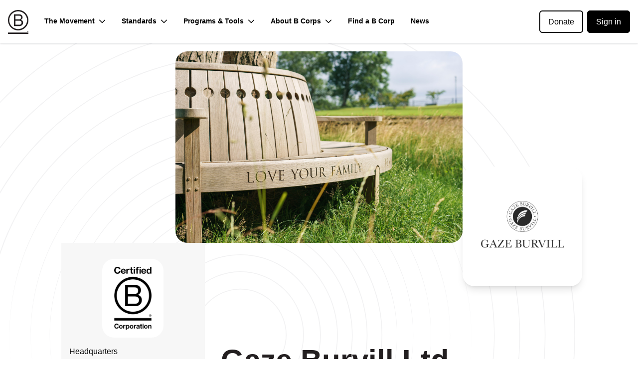

--- FILE ---
content_type: text/html; charset=utf-8
request_url: https://www.bcorporation.net/en-us/find-a-b-corp/company/gaze-burvill-ltd/
body_size: 34948
content:
<!DOCTYPE html><html lang="en-us"><head><meta charSet="utf-8"/><meta name="viewport" content="width=device-width, initial-scale=1"/><link rel="preload" as="image" href="https://s3.amazonaws.com/blab-impact-published-production/CRinbsm02lAaPTmL3SWakdUVoO04p4nV"/><link rel="preload" as="image" href="https://s3.amazonaws.com/blab-impact-published-production/Xn7F1UwKSyiaWTk2yD01G9mbjLwq7r87"/><link rel="stylesheet" href="/_next/static/css/be9e2fc5f902f68d.css?dpl=dpl_6xsKNiuFn9z31AJZY5qXPZHjboff" data-precedence="next"/><link rel="stylesheet" href="/_next/static/css/856518c8aba17039.css?dpl=dpl_6xsKNiuFn9z31AJZY5qXPZHjboff" data-precedence="next"/><link rel="preload" as="script" fetchPriority="low" href="/_next/static/chunks/webpack-4c81fac7b34f326a.js?dpl=dpl_6xsKNiuFn9z31AJZY5qXPZHjboff"/><script src="/_next/static/chunks/df9e8b8d-08e92e911c5faf47.js?dpl=dpl_6xsKNiuFn9z31AJZY5qXPZHjboff" async=""></script><script src="/_next/static/chunks/2089-8cfaae660ebe94b7.js?dpl=dpl_6xsKNiuFn9z31AJZY5qXPZHjboff" async=""></script><script src="/_next/static/chunks/main-app-60c48b5c53d70087.js?dpl=dpl_6xsKNiuFn9z31AJZY5qXPZHjboff" async=""></script><script src="/_next/static/chunks/95b57df3-6a976d642a214869.js?dpl=dpl_6xsKNiuFn9z31AJZY5qXPZHjboff" async=""></script><script src="/_next/static/chunks/ac9dde2c-e3189124899a254d.js?dpl=dpl_6xsKNiuFn9z31AJZY5qXPZHjboff" async=""></script><script src="/_next/static/chunks/8590-13c2c5a16976aedc.js?dpl=dpl_6xsKNiuFn9z31AJZY5qXPZHjboff" async=""></script><script src="/_next/static/chunks/2062-37f6c898f1024e26.js?dpl=dpl_6xsKNiuFn9z31AJZY5qXPZHjboff" async=""></script><script src="/_next/static/chunks/2071-d94ef9f78694fe54.js?dpl=dpl_6xsKNiuFn9z31AJZY5qXPZHjboff" async=""></script><script src="/_next/static/chunks/7025-260f74bb281cc50f.js?dpl=dpl_6xsKNiuFn9z31AJZY5qXPZHjboff" async=""></script><script src="/_next/static/chunks/7251-83dc29c35f8a9a85.js?dpl=dpl_6xsKNiuFn9z31AJZY5qXPZHjboff" async=""></script><script src="/_next/static/chunks/4076-ce3ec58e9101ca62.js?dpl=dpl_6xsKNiuFn9z31AJZY5qXPZHjboff" async=""></script><script src="/_next/static/chunks/4516-0cc5129ab5871c11.js?dpl=dpl_6xsKNiuFn9z31AJZY5qXPZHjboff" async=""></script><script src="/_next/static/chunks/app/%5Blng%5D/(partners-layout)/layout-38962a4351434d97.js?dpl=dpl_6xsKNiuFn9z31AJZY5qXPZHjboff" async=""></script><script src="/_next/static/chunks/1229-7eb876e91cfc06cd.js?dpl=dpl_6xsKNiuFn9z31AJZY5qXPZHjboff" async=""></script><script src="/_next/static/chunks/app/%5Blng%5D/layout-7fab43bda1a8981a.js?dpl=dpl_6xsKNiuFn9z31AJZY5qXPZHjboff" async=""></script><script src="/_next/static/chunks/615-3287726a57a2e5aa.js?dpl=dpl_6xsKNiuFn9z31AJZY5qXPZHjboff" async=""></script><script src="/_next/static/chunks/app/layout-dc5653e2f70675c8.js?dpl=dpl_6xsKNiuFn9z31AJZY5qXPZHjboff" async=""></script><script src="/_next/static/chunks/app/global-error-00b6cea400ce66eb.js?dpl=dpl_6xsKNiuFn9z31AJZY5qXPZHjboff" async=""></script><script src="/_next/static/chunks/5052-dcd4567f356f6941.js?dpl=dpl_6xsKNiuFn9z31AJZY5qXPZHjboff" async=""></script><script src="/_next/static/chunks/app/%5Blng%5D/(default-layout)/find-a-b-corp/company/%5Bslug%5D/page-1e50f7a53b56ac0b.js?dpl=dpl_6xsKNiuFn9z31AJZY5qXPZHjboff" async=""></script><title>Gaze Burvill Ltd - Certified B Corporation - B Lab Global</title><meta name="description" content="Gaze Burvill Ltd is a Certified B Corporation. Since 1993, Gaze Burvill have designed and made fine oak furniture and kitchens designed to live outside, with an honest commitment to design integrity, comfort and craftsmanship.
Every piece of Gaze Burvill’s furniture is made in their Hampshire workshop, with their maste"/><link rel="manifest" href="/manifest.webmanifest" crossorigin="use-credentials"/><meta name="robots" content="index"/><link rel="canonical" href="https://www.bcorporation.net//en-us/find-a-b-corp/company/gaze-burvill-ltd/"/><meta name="google-site-verification" content="43JWLXuTtICT1Da59DoMq-dqUoLrNbhJK37yJ3SngMw"/><meta property="og:title" content="Gaze Burvill Ltd - Certified B Corporation - B Lab Global"/><meta property="og:description" content="Gaze Burvill Ltd is a Certified B Corporation. Since 1993, Gaze Burvill have designed and made fine oak furniture and kitchens designed to live outside, with an honest commitment to design integrity, comfort and craftsmanship.
Every piece of Gaze Burvill’s furniture is made in their Hampshire workshop, with their maste"/><meta property="og:image" content="https://s3.amazonaws.com/blab-impact-published-production/CRinbsm02lAaPTmL3SWakdUVoO04p4nV"/><meta property="og:image:width" content="1200"/><meta property="og:image:height" content="630"/><meta property="og:type" content="website"/><meta name="twitter:card" content="summary_large_image"/><meta name="twitter:title" content="Gaze Burvill Ltd - Certified B Corporation - B Lab Global"/><meta name="twitter:description" content="Gaze Burvill Ltd is a Certified B Corporation. Since 1993, Gaze Burvill have designed and made fine oak furniture and kitchens designed to live outside, with an honest commitment to design integrity, comfort and craftsmanship.
Every piece of Gaze Burvill’s furniture is made in their Hampshire workshop, with their maste"/><meta name="twitter:image" content="https://s3.amazonaws.com/blab-impact-published-production/CRinbsm02lAaPTmL3SWakdUVoO04p4nV"/><link rel="icon" href="/favicon.ico" type="image/x-icon" sizes="48x48"/><link rel="apple-touch-icon" href="/apple-icon.png?dd042b6aafe1c365" type="image/png" sizes="181x181"/><script src="/_next/static/chunks/polyfills-42372ed130431b0a.js?dpl=dpl_6xsKNiuFn9z31AJZY5qXPZHjboff" noModule=""></script></head><body><div id="___next" class="background-accent flex h-full flex-col overflow-clip"><!--$!--><template data-dgst="BAILOUT_TO_CLIENT_SIDE_RENDERING"></template><!--/$--><header class="shadow-x-small sticky top-0 w-screen bg-white z-20"><div><div class="container mx-auto hidden px-4 py-4 lg:block"><div class="flex-row-gutter-2 flex flex-grow items-center"><a href="/en-us/"><svg viewBox="0 0 302.32 353.58" class="flex h-12 flex-row" data-testid="bia-logo" xmlns="http://www.w3.org/2000/svg"><title>B Labs Logo - Home Link</title><g fill="#231f20"><path d="m87.9 64.81h62.58c15.23 0 35.28 0 45.67 6.28a40.86 40.86 0 0 1 20.29 36c0 18.34-9.65 32.09-25.6 38.6v.49c21.27 4.34 32.86 20.27 32.86 41.51 0 25.33-18.13 49.47-52.44 49.47h-83.36zm22.94 74.09h45.94c26.08 0 36.72-9.41 36.72-27.52 0-23.89-16.9-27.26-36.72-27.26h-45.94zm0 78.91h57.53c19.8 0 32.38-12.07 32.38-30.88 0-22.45-18.13-28.73-37.47-28.73h-52.44z"></path><path d="m282.39 151c0 72.38-58.75 131.06-131.24 131.06a131.06 131.06 0 1 1 0-262.11c72.49 0 131.24 58.67 131.24 131m-131.24-150.95c-83.47 0-151.15 67.59-151.15 151s67.68 151 151.15 151 151.17-67.6 151.17-151-67.68-151-151.17-151"></path><path d="m.31 333.77h301.7v19.81h-301.7z"></path><path d="m293.75 325.73a7.34 7.34 0 1 1 7.35-7.34 7.1 7.1 0 0 1 -7.35 7.34zm0-13a5.64 5.64 0 0 0 0 11.25 5.65 5.65 0 0 0 0-11.27zm-1.23 9.56h-1.68v-7.89h2.94c2 0 3.24.58 3.24 2.38a1.85 1.85 0 0 1 -1.9 2.06l2 3.45h-2l-1.8-3.29h-.8zm1.5-4.65c.75 0 1.2-.16 1.2-1s-.87-.87-1.51-.87h-1.19v1.9z"></path></g></svg></a><nav aria-label="Main Site Navigation" class="flex flex-grow flex-row items-center"><div class="hover:yellow-animated-underline text-sm relative p-4 font-bold"><div class="flex-row-gutter-1 items-center"><span>The Movement</span><svg aria-hidden="true" focusable="false" data-prefix="fas" data-icon="chevron-down" class="svg-inline--fa fa-chevron-down " role="img" xmlns="http://www.w3.org/2000/svg" viewBox="0 0 512 512"><path fill="currentColor" d="M233.4 406.6c12.5 12.5 32.8 12.5 45.3 0l192-192c12.5-12.5 12.5-32.8 0-45.3s-32.8-12.5-45.3 0L256 338.7 86.6 169.4c-12.5-12.5-32.8-12.5-45.3 0s-12.5 32.8 0 45.3l192 192z"></path></svg></div><div class="absolute mt-1 w-48 flex-col bg-white shadow hidden z-20"><a class="text-sm hover:bg-blue p-2 font-bold transition-all duration-500 ease-in-out" href="/en-us/movement/">Building the Movement</a><a class="text-sm hover:bg-blue p-2 font-bold transition-all duration-500 ease-in-out" href="/en-us/movement/about-b-lab/">About B Lab</a><a class="text-sm hover:bg-blue p-2 font-bold transition-all duration-500 ease-in-out" href="/en-us/support-our-work/">Support Our Work</a><a class="text-sm hover:bg-blue p-2 font-bold transition-all duration-500 ease-in-out" href="/en-us/movement/global-network/">Global Network</a><a class="text-sm hover:bg-blue p-2 font-bold transition-all duration-500 ease-in-out" href="/en-us/movement/team/">Our Team</a><a class="text-sm hover:bg-blue p-2 font-bold transition-all duration-500 ease-in-out" href="/en-us/movement/theory-of-change/">Our Theory of Change</a><a class="text-sm hover:bg-blue p-2 font-bold transition-all duration-500 ease-in-out" href="/en-us/movement/stakeholder-governance/">Stakeholder Governance</a><a class="text-sm hover:bg-blue p-2 font-bold transition-all duration-500 ease-in-out" href="/en-us/movement/justice-equity-diversity-inclusion/">Justice, Equity, Diversity &amp; Inclusion</a><a class="text-sm hover:bg-blue p-2 font-bold transition-all duration-500 ease-in-out" href="/en-us/movement/collaborations-partnerships/">Collaborations &amp; Partnerships</a><a class="text-sm hover:bg-blue p-2 font-bold transition-all duration-500 ease-in-out" href="/en-us/movement/careers/">Careers</a><a class="text-sm hover:bg-blue p-2 font-bold transition-all duration-500 ease-in-out" href="/en-us/movement/contact-us/">Contact Us</a></div></div><div class="hover:yellow-animated-underline text-sm relative p-4 font-bold"><div class="flex-row-gutter-1 items-center"><span>Standards</span><svg aria-hidden="true" focusable="false" data-prefix="fas" data-icon="chevron-down" class="svg-inline--fa fa-chevron-down " role="img" xmlns="http://www.w3.org/2000/svg" viewBox="0 0 512 512"><path fill="currentColor" d="M233.4 406.6c12.5 12.5 32.8 12.5 45.3 0l192-192c12.5-12.5 12.5-32.8 0-45.3s-32.8-12.5-45.3 0L256 338.7 86.6 169.4c-12.5-12.5-32.8-12.5-45.3 0s-12.5 32.8 0 45.3l192 192z"></path></svg></div><div class="absolute mt-1 w-48 flex-col bg-white shadow hidden z-20"><a class="text-sm hover:bg-blue p-2 font-bold transition-all duration-500 ease-in-out" href="/en-us/standards/">About Our Standards</a><a class="text-sm hover:bg-blue p-2 font-bold transition-all duration-500 ease-in-out" href="/en-us/standards/performance-requirements/">Explore the new B Lab Standards</a><a class="text-sm hover:bg-blue p-2 font-bold transition-all duration-500 ease-in-out" href="/en-us/standards/certification-hub/">Certifying on the B Lab Standards</a><a class="text-sm hover:bg-blue p-2 font-bold transition-all duration-500 ease-in-out" href="/en-us/standards/development-and-governance/">Standards Development &amp; Governance</a><a class="text-sm hover:bg-blue p-2 font-bold transition-all duration-500 ease-in-out" href="/en-us/standards/advisory-council/">Standards Advisory Council</a><a class="text-sm hover:bg-blue p-2 font-bold transition-all duration-500 ease-in-out" href="/en-us/standards/advisory-working-groups/">Advisory &amp; Working Groups</a><a class="text-sm hover:bg-blue p-2 font-bold transition-all duration-500 ease-in-out" href="/en-us/standards/controversial-issues/">Controversial Issues</a><a class="text-sm hover:bg-blue p-2 font-bold transition-all duration-500 ease-in-out" href="/en-us/standards/complaints/">Public Complaints Process</a></div></div><div class="hover:yellow-animated-underline text-sm relative p-4 font-bold"><div class="flex-row-gutter-1 items-center"><span>Programs &amp; Tools</span><svg aria-hidden="true" focusable="false" data-prefix="fas" data-icon="chevron-down" class="svg-inline--fa fa-chevron-down " role="img" xmlns="http://www.w3.org/2000/svg" viewBox="0 0 512 512"><path fill="currentColor" d="M233.4 406.6c12.5 12.5 32.8 12.5 45.3 0l192-192c12.5-12.5 12.5-32.8 0-45.3s-32.8-12.5-45.3 0L256 338.7 86.6 169.4c-12.5-12.5-32.8-12.5-45.3 0s-12.5 32.8 0 45.3l192 192z"></path></svg></div><div class="absolute mt-1 w-48 flex-col bg-white shadow hidden z-20"><a class="text-sm hover:bg-blue p-2 font-bold transition-all duration-500 ease-in-out" href="/en-us/programs-and-tools/">Programs &amp; Tools</a><a class="text-sm hover:bg-blue p-2 font-bold transition-all duration-500 ease-in-out" href="/en-us/programs-and-tools/b-impact/">B Impact</a><a class="text-sm hover:bg-blue p-2 font-bold transition-all duration-500 ease-in-out" href="/en-us/programs-and-tools/sdg-action-manager/">SDG Action Manager</a><a class="text-sm hover:bg-blue p-2 font-bold transition-all duration-500 ease-in-out" href="/en-us/programs-and-tools/b-movement-builders/">B Movement Builders</a><a class="text-sm hover:bg-blue p-2 font-bold transition-all duration-500 ease-in-out" href="/en-us/programs-and-tools/pending-b-corps/">Pending B Corps</a><a class="text-sm hover:bg-blue p-2 font-bold transition-all duration-500 ease-in-out" href="/en-us/programs-and-tools/collective-action/">Collective Action</a><a class="text-sm hover:bg-blue p-2 font-bold transition-all duration-500 ease-in-out" href="/en-us/programs-and-tools/policy-and-advocacy/">Global Policy</a></div></div><div class="hover:yellow-animated-underline text-sm relative p-4 font-bold"><div class="flex-row-gutter-1 items-center"><span>About B Corps</span><svg aria-hidden="true" focusable="false" data-prefix="fas" data-icon="chevron-down" class="svg-inline--fa fa-chevron-down " role="img" xmlns="http://www.w3.org/2000/svg" viewBox="0 0 512 512"><path fill="currentColor" d="M233.4 406.6c12.5 12.5 32.8 12.5 45.3 0l192-192c12.5-12.5 12.5-32.8 0-45.3s-32.8-12.5-45.3 0L256 338.7 86.6 169.4c-12.5-12.5-32.8-12.5-45.3 0s-12.5 32.8 0 45.3l192 192z"></path></svg></div><div class="absolute mt-1 w-48 flex-col bg-white shadow hidden z-20"><a class="text-sm hover:bg-blue p-2 font-bold transition-all duration-500 ease-in-out" href="/en-us/certification/">About B Corp Certification</a><a class="text-sm hover:bg-blue p-2 font-bold transition-all duration-500 ease-in-out" href="/en-us/about-b-corps/legal-requirements/">Legal Requirements</a><a class="text-sm hover:bg-blue p-2 font-bold transition-all duration-500 ease-in-out" href="/en-us/certification/large-enterprise-multinational/">Multinationals &amp; Large Enterprise Businesses</a><a target="_blank" rel="noopener noreferrer" class="text-sm hover:bg-blue p-2 font-bold transition-all duration-500 ease-in-out" href="https://kb.bimpactassessment.net/en/support/home">Knowledge Base</a><a class="text-sm hover:bg-blue p-2 font-bold transition-all duration-500 ease-in-out" href="/en-us/resources/">Resources</a><a class="text-sm hover:bg-blue p-2 font-bold transition-all duration-500 ease-in-out" href="/en-us/faqs/">FAQs</a><a class="text-sm hover:bg-blue p-2 font-bold transition-all duration-500 ease-in-out" href="/en-us/about/b-corp-series/">B Corp Films</a><a target="_blank" rel="noopener noreferrer" class="text-sm hover:bg-blue p-2 font-bold transition-all duration-500 ease-in-out" href="https://www.bcorpmonth.com">B Corp Month</a></div></div><a class="hover:yellow-animated-underline text-sm p-4 font-bold" href="/en-us/find-a-b-corp/">Find a B Corp</a><a class="hover:yellow-animated-underline text-sm p-4 font-bold" href="/en-us/news/blog/">News</a></nav><div class="whitespace-nowrap"><a href="https://donate.bcorporation.net/give/333999/#!/donation/checkout" target="_blank" rel="noreferrer" class="mr-2 rounded-md border-2 border-solid border-black text-base px-4 py-3">Donate</a><a href="https://app.bcorporation.net/auth/login" target="_blank" rel="noreferrer" class="rounded-md border-2 border-solid border-black bg-black text-white text-base px-4 py-3">Sign in</a></div></div></div><div class="flex flex-grow flex-row items-center justify-between px-4 md:px-8 lg:hidden"><a href="/en-us/"><svg viewBox="0 0 302.32 353.58" class="flex h-12 flex-row" data-testid="bia-logo" xmlns="http://www.w3.org/2000/svg"><title>B Labs Logo - Home Link</title><g fill="#231f20"><path d="m87.9 64.81h62.58c15.23 0 35.28 0 45.67 6.28a40.86 40.86 0 0 1 20.29 36c0 18.34-9.65 32.09-25.6 38.6v.49c21.27 4.34 32.86 20.27 32.86 41.51 0 25.33-18.13 49.47-52.44 49.47h-83.36zm22.94 74.09h45.94c26.08 0 36.72-9.41 36.72-27.52 0-23.89-16.9-27.26-36.72-27.26h-45.94zm0 78.91h57.53c19.8 0 32.38-12.07 32.38-30.88 0-22.45-18.13-28.73-37.47-28.73h-52.44z"></path><path d="m282.39 151c0 72.38-58.75 131.06-131.24 131.06a131.06 131.06 0 1 1 0-262.11c72.49 0 131.24 58.67 131.24 131m-131.24-150.95c-83.47 0-151.15 67.59-151.15 151s67.68 151 151.15 151 151.17-67.6 151.17-151-67.68-151-151.17-151"></path><path d="m.31 333.77h301.7v19.81h-301.7z"></path><path d="m293.75 325.73a7.34 7.34 0 1 1 7.35-7.34 7.1 7.1 0 0 1 -7.35 7.34zm0-13a5.64 5.64 0 0 0 0 11.25 5.65 5.65 0 0 0 0-11.27zm-1.23 9.56h-1.68v-7.89h2.94c2 0 3.24.58 3.24 2.38a1.85 1.85 0 0 1 -1.9 2.06l2 3.45h-2l-1.8-3.29h-.8zm1.5-4.65c.75 0 1.2-.16 1.2-1s-.87-.87-1.51-.87h-1.19v1.9z"></path></g></svg></a><div class="flex flex-row space-x-2"><div class="whitespace-nowrap"><a href="https://donate.bcorporation.net/give/333999/#!/donation/checkout" target="_blank" rel="noreferrer" class="mr-2 rounded-md border-2 border-solid border-black text-sm px-4 py-2.5 my-1">Donate</a><a href="https://app.bcorporation.net/auth/login" target="_blank" rel="noreferrer" class="rounded-md border-2 border-solid border-black bg-black text-white text-sm px-4 py-2.5 my-1">Sign in</a></div><div><svg aria-hidden="true" focusable="false" data-prefix="fas" data-icon="bars" class="svg-inline--fa fa-bars " role="img" xmlns="http://www.w3.org/2000/svg" viewBox="0 0 448 512" data-testid="hamburger-icon"><path fill="currentColor" d="M0 96C0 78.3 14.3 64 32 64l384 0c17.7 0 32 14.3 32 32s-14.3 32-32 32L32 128C14.3 128 0 113.7 0 96zM0 256c0-17.7 14.3-32 32-32l384 0c17.7 0 32 14.3 32 32s-14.3 32-32 32L32 288c-17.7 0-32-14.3-32-32zM448 416c0 17.7-14.3 32-32 32L32 448c-17.7 0-32-14.3-32-32s14.3-32 32-32l384 0c17.7 0 32 14.3 32 32z"></path></svg></div><div class="margin-0-important fixed bottom-0 left-0 right-0 top-0 bg-black opacity-25 hidden"></div><nav aria-label="Main Mobile Navigation" class="margin-0-important overflow-y-scrol flex-col-stack-2 border-yellow fixed bottom-0 left-0 top-0 w-64 transform border-r-4 bg-black p-4 text-white transition-all z-30 -translate-x-full"><div class="flex flex-row items-center py-2"><div class="flex-grow"><svg viewBox="0 0 302.32 353.58" class="flex h-12 flex-row" data-testid="bia-logo" xmlns="http://www.w3.org/2000/svg"><title>B Labs Logo - Home Link</title><g fill="#231f20"><path d="m87.9 64.81h62.58c15.23 0 35.28 0 45.67 6.28a40.86 40.86 0 0 1 20.29 36c0 18.34-9.65 32.09-25.6 38.6v.49c21.27 4.34 32.86 20.27 32.86 41.51 0 25.33-18.13 49.47-52.44 49.47h-83.36zm22.94 74.09h45.94c26.08 0 36.72-9.41 36.72-27.52 0-23.89-16.9-27.26-36.72-27.26h-45.94zm0 78.91h57.53c19.8 0 32.38-12.07 32.38-30.88 0-22.45-18.13-28.73-37.47-28.73h-52.44z"></path><path d="m282.39 151c0 72.38-58.75 131.06-131.24 131.06a131.06 131.06 0 1 1 0-262.11c72.49 0 131.24 58.67 131.24 131m-131.24-150.95c-83.47 0-151.15 67.59-151.15 151s67.68 151 151.15 151 151.17-67.6 151.17-151-67.68-151-151.17-151"></path><path d="m.31 333.77h301.7v19.81h-301.7z"></path><path d="m293.75 325.73a7.34 7.34 0 1 1 7.35-7.34 7.1 7.1 0 0 1 -7.35 7.34zm0-13a5.64 5.64 0 0 0 0 11.25 5.65 5.65 0 0 0 0-11.27zm-1.23 9.56h-1.68v-7.89h2.94c2 0 3.24.58 3.24 2.38a1.85 1.85 0 0 1 -1.9 2.06l2 3.45h-2l-1.8-3.29h-.8zm1.5-4.65c.75 0 1.2-.16 1.2-1s-.87-.87-1.51-.87h-1.19v1.9z"></path></g></svg></div><svg aria-hidden="true" focusable="false" data-prefix="fas" data-icon="xmark" class="svg-inline--fa fa-xmark text-blue" role="img" xmlns="http://www.w3.org/2000/svg" viewBox="0 0 384 512"><path fill="currentColor" d="M342.6 150.6c12.5-12.5 12.5-32.8 0-45.3s-32.8-12.5-45.3 0L192 210.7 86.6 105.4c-12.5-12.5-32.8-12.5-45.3 0s-12.5 32.8 0 45.3L146.7 256 41.4 361.4c-12.5 12.5-12.5 32.8 0 45.3s32.8 12.5 45.3 0L192 301.3 297.4 406.6c12.5 12.5 32.8 12.5 45.3 0s12.5-32.8 0-45.3L237.3 256 342.6 150.6z"></path></svg></div><div class="border-between-x-1 flex flex-col"><div class="border-between-x-1 text-sm font-bold"><div class="flex-row-gutter-1 items-center py-2"><span>The Movement</span><svg aria-hidden="true" focusable="false" data-prefix="fas" data-icon="chevron-down" class="svg-inline--fa fa-chevron-down " role="img" xmlns="http://www.w3.org/2000/svg" viewBox="0 0 512 512"><path fill="currentColor" d="M233.4 406.6c12.5 12.5 32.8 12.5 45.3 0l192-192c12.5-12.5 12.5-32.8 0-45.3s-32.8-12.5-45.3 0L256 338.7 86.6 169.4c-12.5-12.5-32.8-12.5-45.3 0s-12.5 32.8 0 45.3l192 192z"></path></svg></div><div class="border-between-x-1 hidden"><a class="block py-2 pl-4 text-white" href="/en-us/movement/">Building the Movement</a><a class="block py-2 pl-4 text-white" href="/en-us/movement/about-b-lab/">About B Lab</a><a class="block py-2 pl-4 text-white" href="/en-us/support-our-work/">Support Our Work</a><a class="block py-2 pl-4 text-white" href="/en-us/movement/global-network/">Global Network</a><a class="block py-2 pl-4 text-white" href="/en-us/movement/team/">Our Team</a><a class="block py-2 pl-4 text-white" href="/en-us/movement/theory-of-change/">Our Theory of Change</a><a class="block py-2 pl-4 text-white" href="/en-us/movement/stakeholder-governance/">Stakeholder Governance</a><a class="block py-2 pl-4 text-white" href="/en-us/movement/justice-equity-diversity-inclusion/">Justice, Equity, Diversity &amp; Inclusion</a><a class="block py-2 pl-4 text-white" href="/en-us/movement/collaborations-partnerships/">Collaborations &amp; Partnerships</a><a class="block py-2 pl-4 text-white" href="/en-us/movement/careers/">Careers</a><a class="block py-2 pl-4 text-white" href="/en-us/movement/contact-us/">Contact Us</a></div></div><div class="border-between-x-1 text-sm font-bold"><div class="flex-row-gutter-1 items-center py-2"><span>Standards</span><svg aria-hidden="true" focusable="false" data-prefix="fas" data-icon="chevron-down" class="svg-inline--fa fa-chevron-down " role="img" xmlns="http://www.w3.org/2000/svg" viewBox="0 0 512 512"><path fill="currentColor" d="M233.4 406.6c12.5 12.5 32.8 12.5 45.3 0l192-192c12.5-12.5 12.5-32.8 0-45.3s-32.8-12.5-45.3 0L256 338.7 86.6 169.4c-12.5-12.5-32.8-12.5-45.3 0s-12.5 32.8 0 45.3l192 192z"></path></svg></div><div class="border-between-x-1 hidden"><a class="block py-2 pl-4 text-white" href="/en-us/standards/">About Our Standards</a><a class="block py-2 pl-4 text-white" href="/en-us/standards/performance-requirements/">Explore the new B Lab Standards</a><a class="block py-2 pl-4 text-white" href="/en-us/standards/certification-hub/">Certifying on the B Lab Standards</a><a class="block py-2 pl-4 text-white" href="/en-us/standards/development-and-governance/">Standards Development &amp; Governance</a><a class="block py-2 pl-4 text-white" href="/en-us/standards/advisory-council/">Standards Advisory Council</a><a class="block py-2 pl-4 text-white" href="/en-us/standards/advisory-working-groups/">Advisory &amp; Working Groups</a><a class="block py-2 pl-4 text-white" href="/en-us/standards/controversial-issues/">Controversial Issues</a><a class="block py-2 pl-4 text-white" href="/en-us/standards/complaints/">Public Complaints Process</a></div></div><div class="border-between-x-1 text-sm font-bold"><div class="flex-row-gutter-1 items-center py-2"><span>Programs &amp; Tools</span><svg aria-hidden="true" focusable="false" data-prefix="fas" data-icon="chevron-down" class="svg-inline--fa fa-chevron-down " role="img" xmlns="http://www.w3.org/2000/svg" viewBox="0 0 512 512"><path fill="currentColor" d="M233.4 406.6c12.5 12.5 32.8 12.5 45.3 0l192-192c12.5-12.5 12.5-32.8 0-45.3s-32.8-12.5-45.3 0L256 338.7 86.6 169.4c-12.5-12.5-32.8-12.5-45.3 0s-12.5 32.8 0 45.3l192 192z"></path></svg></div><div class="border-between-x-1 hidden"><a class="block py-2 pl-4 text-white" href="/en-us/programs-and-tools/">Programs &amp; Tools</a><a class="block py-2 pl-4 text-white" href="/en-us/programs-and-tools/b-impact/">B Impact</a><a class="block py-2 pl-4 text-white" href="/en-us/programs-and-tools/sdg-action-manager/">SDG Action Manager</a><a class="block py-2 pl-4 text-white" href="/en-us/programs-and-tools/b-movement-builders/">B Movement Builders</a><a class="block py-2 pl-4 text-white" href="/en-us/programs-and-tools/pending-b-corps/">Pending B Corps</a><a class="block py-2 pl-4 text-white" href="/en-us/programs-and-tools/collective-action/">Collective Action</a><a class="block py-2 pl-4 text-white" href="/en-us/programs-and-tools/policy-and-advocacy/">Global Policy</a></div></div><div class="border-between-x-1 text-sm font-bold"><div class="flex-row-gutter-1 items-center py-2"><span>About B Corps</span><svg aria-hidden="true" focusable="false" data-prefix="fas" data-icon="chevron-down" class="svg-inline--fa fa-chevron-down " role="img" xmlns="http://www.w3.org/2000/svg" viewBox="0 0 512 512"><path fill="currentColor" d="M233.4 406.6c12.5 12.5 32.8 12.5 45.3 0l192-192c12.5-12.5 12.5-32.8 0-45.3s-32.8-12.5-45.3 0L256 338.7 86.6 169.4c-12.5-12.5-32.8-12.5-45.3 0s-12.5 32.8 0 45.3l192 192z"></path></svg></div><div class="border-between-x-1 hidden"><a class="block py-2 pl-4 text-white" href="/en-us/certification/">About B Corp Certification</a><a class="block py-2 pl-4 text-white" href="/en-us/about-b-corps/legal-requirements/">Legal Requirements</a><a class="block py-2 pl-4 text-white" href="/en-us/certification/large-enterprise-multinational/">Multinationals &amp; Large Enterprise Businesses</a><a target="_blank" rel="noopener noreferrer" class="block py-2 pl-4 text-white" href="https://kb.bimpactassessment.net/en/support/home">Knowledge Base</a><a class="block py-2 pl-4 text-white" href="/en-us/resources/">Resources</a><a class="block py-2 pl-4 text-white" href="/en-us/faqs/">FAQs</a><a class="block py-2 pl-4 text-white" href="/en-us/about/b-corp-series/">B Corp Films</a><a target="_blank" rel="noopener noreferrer" class="block py-2 pl-4 text-white" href="https://www.bcorpmonth.com">B Corp Month</a></div></div><a class="text-sm block py-2 font-bold text-white" href="/en-us/find-a-b-corp/">Find a B Corp</a><a class="text-sm block py-2 font-bold text-white" href="/en-us/news/blog/">News</a></div></nav></div></div></div></header><main class="flex-col-stack-6 container mx-auto max-h-full p-4"><div class="grid grid-cols-6 gap-8 lg:grid-cols-12"><div data-testid="company-profile-header" class="relative col-span-full hidden lg:flex"><div class="w-full rounded-3xl"><div class="mx-auto flex max-h-[384px] max-w-[992px] justify-center rounded-3xl"><img alt="" src="https://s3.amazonaws.com/blab-impact-published-production/CRinbsm02lAaPTmL3SWakdUVoO04p4nV" class="h-full max-h-[inherit] rounded-3xl"/></div></div><div class="absolute right-24 flex h-60 w-60 flex-col rounded-3xl bg-white p-2 shadow-lg" style="top:60%"><div class="flex h-full w-full items-center justify-center"><img alt="" class="max-w-3/4 max-h-3/4" src="https://s3.amazonaws.com/blab-impact-published-production/Xn7F1UwKSyiaWTk2yD01G9mbjLwq7r87"/></div></div></div><div class="relative col-span-full mb-60 flex justify-center lg:hidden"><div class="w-full rounded-3xl"><div class="mx-auto flex max-h-[384px] max-w-[992px] justify-center rounded-3xl"><img alt="" src="https://s3.amazonaws.com/blab-impact-published-production/CRinbsm02lAaPTmL3SWakdUVoO04p4nV" class="h-full max-h-[inherit] rounded-3xl"/></div></div><div class="absolute top-3/4 flex h-[184px] w-[184px] flex-col rounded-3xl bg-white px-8 shadow-lg"><div class="flex h-full w-full items-center justify-center"><img alt="" class="max-w-3/4 max-h-3/4" src="https://s3.amazonaws.com/blab-impact-published-production/Xn7F1UwKSyiaWTk2yD01G9mbjLwq7r87"/></div></div></div><div class="grid-cols-6 gap-8 lg:grid-cols-12 col-span-full -mt-8 hidden gap-y-0 lg:grid"><div class="bg-gray-light col-start-2 col-end-5 w-full"><div class="flex justify-center"><div class="mt-8 flex min-w-max max-w-min justify-center rounded-3xl bg-white px-6 py-4"><img alt="Certified B Corporation" loading="lazy" width="75" height="125" decoding="async" data-nimg="1" style="color:transparent" srcSet="/_next/image/?url=%2F_next%2Fstatic%2Fmedia%2Fbcorp-logo-no-border-gray.491affae.png&amp;w=96&amp;q=75&amp;dpl=dpl_6xsKNiuFn9z31AJZY5qXPZHjboff 1x, /_next/image/?url=%2F_next%2Fstatic%2Fmedia%2Fbcorp-logo-no-border-gray.491affae.png&amp;w=256&amp;q=75&amp;dpl=dpl_6xsKNiuFn9z31AJZY5qXPZHjboff 2x" src="/_next/image/?url=%2F_next%2Fstatic%2Fmedia%2Fbcorp-logo-no-border-gray.491affae.png&amp;w=256&amp;q=75&amp;dpl=dpl_6xsKNiuFn9z31AJZY5qXPZHjboff"/></div></div></div><div class="bg-gray-light col-start-2 col-end-5 hidden flex-col space-y-4 break-words p-4 lg:flex"><div><span>Headquarters</span><div class="opacity-60"><p>Hampshire<!-- -->,<!-- --> <!-- -->United Kingdom</p></div></div><div><span>Certified Since</span><div class="opacity-60"><p><span class="font-serif">March 2024</span></p></div></div><div><span>Industry</span><div class="opacity-60"><p>Furniture</p></div></div><div><span>Sector</span><div class="opacity-60"><p>Manufacturing</p></div></div><div><span>Operates In</span><div class="opacity-60"><div><p class="inline">United Kingdom</p></div></div></div><div><span>Website</span><div class="opacity-60"><a target="_blank" rel="noopener" class="font-serif" href="https://www.gazeburvill.com/">https://www.gazeburvill.com/</a></div></div></div><div class="col-start-5 col-end-12 py-4"><h1>Gaze Burvill Ltd</h1><p class="my-8">Since 1993, Gaze Burvill have designed and made fine oak furniture and kitchens designed to live outside, with an honest commitment to design integrity, comfort and craftsmanship.
Every piece of Gaze Burvill’s furniture is made in their Hampshire workshop, with their master craftsmen using traditional techniques such as steam-bending alongside state-of-the-art technology. Their team of designers and craftsmen strive to ensure they’ve solved the challenges of building for the outdoors, from experience gained over 30 years, with elegant practical solutions and beautifully subtle detail.
The finest quality wood is sourced from established, sustainably managed forests, with excellent management that will continue to nurture these trees for generations to come.</p></div></div><div class="col-span-full -mt-8 flex flex-col gap-y-0 lg:hidden"><div class="my-8 flex w-full justify-center"><h1>Gaze Burvill Ltd</h1></div><div class="bg-gray-light w-full"><div class="flex justify-center"><div class="mt-8 flex min-w-max max-w-min justify-center rounded-3xl bg-white px-6 py-4"><img alt="Certified B Corporation" loading="lazy" width="75" height="125" decoding="async" data-nimg="1" style="color:transparent" srcSet="/_next/image/?url=%2F_next%2Fstatic%2Fmedia%2Fbcorp-logo-no-border-gray.491affae.png&amp;w=96&amp;q=75&amp;dpl=dpl_6xsKNiuFn9z31AJZY5qXPZHjboff 1x, /_next/image/?url=%2F_next%2Fstatic%2Fmedia%2Fbcorp-logo-no-border-gray.491affae.png&amp;w=256&amp;q=75&amp;dpl=dpl_6xsKNiuFn9z31AJZY5qXPZHjboff 2x" src="/_next/image/?url=%2F_next%2Fstatic%2Fmedia%2Fbcorp-logo-no-border-gray.491affae.png&amp;w=256&amp;q=75&amp;dpl=dpl_6xsKNiuFn9z31AJZY5qXPZHjboff"/></div></div></div><div class="bg-gray-light flex flex-col space-y-4 p-4 lg:hidden"><div><span>Headquarters</span><div class="opacity-60"><p>Hampshire<!-- -->,<!-- --> <!-- -->United Kingdom</p></div></div><div><span>Certified Since</span><div class="opacity-60"><p><span class="font-serif">March 2024</span></p></div></div><div><span>Industry</span><div class="opacity-60"><p>Furniture</p></div></div><div><span>Sector</span><div class="opacity-60"><p>Manufacturing</p></div></div><div><span>Operates In</span><div class="opacity-60"><div><p class="inline">United Kingdom</p></div></div></div><div><span>Website</span><div class="opacity-60"><a target="_blank" rel="noopener" class="font-serif" href="https://www.gazeburvill.com/">https://www.gazeburvill.com/</a></div></div></div><p class="mt-8">Since 1993, Gaze Burvill have designed and made fine oak furniture and kitchens designed to live outside, with an honest commitment to design integrity, comfort and craftsmanship.
Every piece of Gaze Burvill’s furniture is made in their Hampshire workshop, with their master craftsmen using traditional techniques such as steam-bending alongside state-of-the-art technology. Their team of designers and craftsmen strive to ensure they’ve solved the challenges of building for the outdoors, from experience gained over 30 years, with elegant practical solutions and beautifully subtle detail.
The finest quality wood is sourced from established, sustainably managed forests, with excellent management that will continue to nurture these trees for generations to come.</p></div><div class="grid-cols-6 gap-8 lg:grid-cols-12 bg-gray-light col-span-full hidden rounded-3xl p-8 lg:grid"><div class="col-span-full flex justify-center"><h2>Overall B Impact Score</h2></div><div class="col-start-2 col-end-12"><div class="flex"><span class="flex-1">Based on the B Impact assessment, Gaze Burvill Ltd earned an overall score of 91.0. The median score for ordinary businesses who complete the assessment is currently 50.9.</span><div class="flex flex-1 justify-center"><svg height="265" width="265"><g><circle class="stroke-blue opacity-20" fill="transparent" origin="center" cx="132.5" cy="132.5" r="108.5" stroke-dasharray="681.7256058289851" stroke-width="12"></circle><circle class="stroke-blue" origin="center" fill="transparent" transform="rotate(90 132.5 132.5)" cx="132.5" cy="132.5" r="108.5" stroke-dasharray="248.14812052175057 681.7256058289851" stroke-width="12" stroke-linecap="round"></circle><circle class="stroke-blue opacity-20" fill="transparent" origin="center" cx="132.5" cy="132.5" r="88.5" stroke-dasharray="556.0618996853934" stroke-width="12"></circle><circle class="stroke-green" origin="center" fill="transparent" transform="rotate(90 132.5 132.5)" cx="132.5" cy="132.5" r="88.5" stroke-dasharray="177.9398078993259 556.0618996853934" stroke-width="12" stroke-linecap="round"></circle><circle class="stroke-blue opacity-20" fill="transparent" origin="center" cx="132.5" cy="132.5" r="78.5" stroke-dasharray="493.2300466135975" stroke-width="12"></circle><circle class="stroke-yellow" origin="center" fill="transparent" transform="rotate(90 132.5 132.5)" cx="132.5" cy="132.5" r="78.5" stroke-dasharray="100.42163749052845 493.2300466135975" stroke-width="12" stroke-linecap="round"></circle><text class="text-4xl" x="50%" y="50%" dominant-baseline="middle" text-anchor="middle">91</text></g></svg></div><div class="flex flex-1 flex-col space-y-2"><div class="flex items-center"><div class="mr-2 flex h-4 w-4 flex-shrink-0"><div class="bg-blue min-h-full min-w-full rounded-full"></div></div><span>91 Overall B Impact Score</span></div><div class="flex items-center"><div class="mr-2 flex h-4 w-4 flex-shrink-0"><div class="bg-green min-h-full min-w-full rounded-full"></div></div><span>80 Qualifies for B Corp Certification</span></div><div class="flex items-center"><div class="mr-2 flex h-4 w-4 flex-shrink-0"><div class="bg-yellow min-h-full min-w-full rounded-full"></div></div><span>50.9 Median Score for Ordinary Businesses</span></div></div></div></div><div class="col-span-full hidden flex-col space-y-4 lg:flex"><div class="flex justify-center space-x-4"><button class="rounded-md p-2 border-blue border border-solid">Governance</button><button class="rounded-md p-2">Workers</button><button class="rounded-md p-2">Community</button><button class="rounded-md p-2">Environment</button><button class="rounded-md p-2">Customers</button></div></div><div class="col-start-2 col-end-12 hidden lg:flex"><div class="animate-fade-in flex space-x-24"><div class="w-1/2"><h3 class="whitespace-nowrap">Governance<!-- --> <!-- -->18.2</h3><p class="py-4 pr-4">Governance evaluates a company&#x27;s overall mission, engagement around its social/environmental impact, ethics, and transparency. This section also evaluates the ability of a company to protect their mission and formally consider stakeholders in decision making through their corporate structure (e.g. benefit corporation) or corporate governing documents.</p></div><div class="w-1/2"><div class="flex flex-col space-y-2"><div class="flex px-4"><span class="flex-grow">Mission &amp; Engagement</span><span class="font-bold">3.6</span></div><div class="flex px-4"><span class="flex-grow">Ethics &amp; Transparency</span><span class="font-bold">4.6</span></div><div class="space-y-2 rounded-3xl bg-blue-light px-4 py-4"><div class="flex"><span class="flex-grow">+<!-- --> <!-- -->Mission Locked</span><span class="font-bold">10</span></div><p class="pt-2"><span class="font-bold">What is this?<!-- --> </span><span>A company with an Impact Business Model is intentionally designed to create a specific positive outcome for one of its stakeholders - such as workers, community, environment, or customers.</span></p></div></div></div></div></div><div class="grid grid-cols-6 gap-8 lg:grid-cols-12 w-full lg:hidden" data-testid="impact_area_accordion_list"><div data-testid="impact_area_accordion_item" class="col-span-full flex w-full flex-col"><button class="flex-row-gutter-4" aria-expanded="false"><span data-testid="accordion_title" class="text-3xl flex flex-grow self-center overflow-hidden text-left font-bold">Governance</span><span class="flex self-center"><svg aria-hidden="true" focusable="false" data-prefix="fas" data-icon="chevron-right" class="svg-inline--fa fa-chevron-right transform transition-all duration-500 ease-in-out text-gray ml-auto" role="img" xmlns="http://www.w3.org/2000/svg" viewBox="0 0 320 512"><path fill="currentColor" d="M310.6 233.4c12.5 12.5 12.5 32.8 0 45.3l-192 192c-12.5 12.5-32.8 12.5-45.3 0s-12.5-32.8 0-45.3L242.7 256 73.4 86.6c-12.5-12.5-12.5-32.8 0-45.3s32.8-12.5 45.3 0l192 192z"></path></svg></span></button><div data-testid="accordion-content" style="max-height:0px" class="transform transition-all duration-500 ease-in-out overflow-auto"><div class="px-2 pt-6"><h3>Governance<!-- --> <!-- -->18.2</h3><p class="py-4 pr-4">Governance evaluates a company&#x27;s overall mission, engagement around its social/environmental impact, ethics, and transparency. This section also evaluates the ability of a company to protect their mission and formally consider stakeholders in decision making through their corporate structure (e.g. benefit corporation) or corporate governing documents.</p><div class="flex flex-col space-y-2"><div class="flex px-4"><span class="flex-grow">Mission &amp; Engagement</span><span class="font-bold">3.6</span></div><div class="flex px-4"><span class="flex-grow">Ethics &amp; Transparency</span><span class="font-bold">4.6</span></div><div class="space-y-2 rounded-3xl bg-blue-light px-4 py-4"><div class="flex"><span class="flex-grow">+<!-- --> <!-- -->Mission Locked</span><span class="font-bold">10</span></div><p class="pt-2"><span class="font-bold">What is this?<!-- --> </span><span>A company with an Impact Business Model is intentionally designed to create a specific positive outcome for one of its stakeholders - such as workers, community, environment, or customers.</span></p></div></div></div></div></div><hr class="col-span-full border-t-2"/><div data-testid="impact_area_accordion_item" class="col-span-full flex w-full flex-col"><button class="flex-row-gutter-4" aria-expanded="false"><span data-testid="accordion_title" class="text-3xl flex flex-grow self-center overflow-hidden text-left font-bold">Workers</span><span class="flex self-center"><svg aria-hidden="true" focusable="false" data-prefix="fas" data-icon="chevron-right" class="svg-inline--fa fa-chevron-right transform transition-all duration-500 ease-in-out text-gray ml-auto" role="img" xmlns="http://www.w3.org/2000/svg" viewBox="0 0 320 512"><path fill="currentColor" d="M310.6 233.4c12.5 12.5 12.5 32.8 0 45.3l-192 192c-12.5 12.5-32.8 12.5-45.3 0s-12.5-32.8 0-45.3L242.7 256 73.4 86.6c-12.5-12.5-12.5-32.8 0-45.3s32.8-12.5 45.3 0l192 192z"></path></svg></span></button><div data-testid="accordion-content" style="max-height:0px" class="transform transition-all duration-500 ease-in-out overflow-auto"><div class="px-2 pt-6"><h3>Workers<!-- --> <!-- -->28.6</h3><p class="py-4 pr-4">Workers evaluates a company’s contributions to its employees’ financial security, health &amp; safety, wellness, career development, and engagement &amp; satisfaction. In addition, this section recognizes business models designed to benefit workers, such as companies that are at least 40% owned by non-executive employees and those that have workforce development programs to support individuals with barriers to employment.</p><div class="flex flex-col space-y-2"><div class="flex px-4"><span class="flex-grow">Financial Security</span><span class="font-bold">9.2</span></div><div class="flex px-4"><span class="flex-grow">Health, Wellness, &amp; Safety</span><span class="font-bold">8.7</span></div><div class="flex px-4"><span class="flex-grow">Career Development</span><span class="font-bold">3.7</span></div><div class="flex px-4"><span class="flex-grow">Engagement &amp; Satisfaction</span><span class="font-bold">5.9</span></div></div></div></div></div><hr class="col-span-full border-t-2"/><div data-testid="impact_area_accordion_item" class="col-span-full flex w-full flex-col"><button class="flex-row-gutter-4" aria-expanded="false"><span data-testid="accordion_title" class="text-3xl flex flex-grow self-center overflow-hidden text-left font-bold">Community</span><span class="flex self-center"><svg aria-hidden="true" focusable="false" data-prefix="fas" data-icon="chevron-right" class="svg-inline--fa fa-chevron-right transform transition-all duration-500 ease-in-out text-gray ml-auto" role="img" xmlns="http://www.w3.org/2000/svg" viewBox="0 0 320 512"><path fill="currentColor" d="M310.6 233.4c12.5 12.5 12.5 32.8 0 45.3l-192 192c-12.5 12.5-32.8 12.5-45.3 0s-12.5-32.8 0-45.3L242.7 256 73.4 86.6c-12.5-12.5-12.5-32.8 0-45.3s32.8-12.5 45.3 0l192 192z"></path></svg></span></button><div data-testid="accordion-content" style="max-height:0px" class="transform transition-all duration-500 ease-in-out overflow-auto"><div class="px-2 pt-6"><h3>Community<!-- --> <!-- -->20.9</h3><p class="py-4 pr-4">Community evaluates a company’s engagement with and impact on the communities in which it operates, hires from, and sources from. Topics include diversity, equity &amp; inclusion, economic impact, civic engagement, charitable giving, and supply chain management. In addition, this section recognizes business models that are designed to address specific community-oriented problems, such as poverty alleviation through fair trade sourcing or distribution via microenterprises, producer cooperative models, locally focused economic development, and formal charitable giving commitments.</p><div class="flex flex-col space-y-2"><div class="flex px-4"><span class="flex-grow">Diversity, Equity, &amp; Inclusion</span><span class="font-bold">3.8</span></div><div class="flex px-4"><span class="flex-grow">Economic Impact</span><span class="font-bold">4.9</span></div><div class="flex px-4"><span class="flex-grow">Civic Engagement &amp; Giving</span><span class="font-bold">3.7</span></div><div class="flex px-4"><span class="flex-grow">Supply Chain Management</span><span class="font-bold">8.4</span></div></div></div></div></div><hr class="col-span-full border-t-2"/><div data-testid="impact_area_accordion_item" class="col-span-full flex w-full flex-col"><button class="flex-row-gutter-4" aria-expanded="false"><span data-testid="accordion_title" class="text-3xl flex flex-grow self-center overflow-hidden text-left font-bold">Environment</span><span class="flex self-center"><svg aria-hidden="true" focusable="false" data-prefix="fas" data-icon="chevron-right" class="svg-inline--fa fa-chevron-right transform transition-all duration-500 ease-in-out text-gray ml-auto" role="img" xmlns="http://www.w3.org/2000/svg" viewBox="0 0 320 512"><path fill="currentColor" d="M310.6 233.4c12.5 12.5 12.5 32.8 0 45.3l-192 192c-12.5 12.5-32.8 12.5-45.3 0s-12.5-32.8 0-45.3L242.7 256 73.4 86.6c-12.5-12.5-12.5-32.8 0-45.3s32.8-12.5 45.3 0l192 192z"></path></svg></span></button><div data-testid="accordion-content" style="max-height:0px" class="transform transition-all duration-500 ease-in-out overflow-auto"><div class="px-2 pt-6"><h3>Environment<!-- --> <!-- -->20.9</h3><p class="py-4 pr-4">Environment evaluates a company’s overall environmental management practices as well as its impact on the air, climate, water, land, and biodiversity. This includes the direct impact of a company’s operations and, when applicable its supply chain and distribution channels. This section also recognizes companies with environmentally innovative production processes and those that sell products or services that have a positive environmental impact. Some examples might include products and services that create renewable energy, reduce consumption or waste, conserve land or wildlife, provide less toxic alternatives to the market, or educate people about environmental problems.</p><div class="flex flex-col space-y-2"><div class="flex px-4"><span class="flex-grow">Environmental Management</span><span class="font-bold">3.8</span></div><div class="flex px-4"><span class="flex-grow">Air &amp; Climate</span><span class="font-bold">8.6</span></div><div class="flex px-4"><span class="flex-grow">Water</span><span class="font-bold">2.0</span></div><div class="flex px-4"><span class="flex-grow">Land &amp; Life</span><span class="font-bold">6.4</span></div></div></div></div></div><hr class="col-span-full border-t-2"/><div data-testid="impact_area_accordion_item" class="col-span-full flex w-full flex-col"><button class="flex-row-gutter-4" aria-expanded="false"><span data-testid="accordion_title" class="text-3xl flex flex-grow self-center overflow-hidden text-left font-bold">Customers</span><span class="flex self-center"><svg aria-hidden="true" focusable="false" data-prefix="fas" data-icon="chevron-right" class="svg-inline--fa fa-chevron-right transform transition-all duration-500 ease-in-out text-gray ml-auto" role="img" xmlns="http://www.w3.org/2000/svg" viewBox="0 0 320 512"><path fill="currentColor" d="M310.6 233.4c12.5 12.5 12.5 32.8 0 45.3l-192 192c-12.5 12.5-32.8 12.5-45.3 0s-12.5-32.8 0-45.3L242.7 256 73.4 86.6c-12.5-12.5-12.5-32.8 0-45.3s32.8-12.5 45.3 0l192 192z"></path></svg></span></button><div data-testid="accordion-content" style="max-height:0px" class="transform transition-all duration-500 ease-in-out overflow-auto"><div class="px-2 pt-6"><h3>Customers<!-- --> <!-- -->2.1</h3><p class="py-4 pr-4">Customers evaluates a company’s stewardship of its customers through the quality of its products and services, ethical marketing, data privacy and security, and feedback channels. In addition, this section recognizes products or services that are designed to address a particular social problem for or through its customers, such as health or educational products, arts &amp; media products, serving underserved customers/clients, and services that improve the social impact of other businesses or organizations.</p><div class="flex flex-col space-y-2"><div class="flex px-4"><span class="flex-grow">Customer Stewardship</span><span class="font-bold">2.1</span></div></div></div></div></div><hr class="col-span-full border-t-2"/></div></div><div class="bg-gray-light col-span-full flex flex-col items-center justify-center space-y-8 rounded-3xl p-8 lg:hidden"><h2>Overall B Impact Score</h2><div>Based on the B Impact assessment, Gaze Burvill Ltd earned an overall score of 91.0. The median score for ordinary businesses who complete the assessment is currently 50.9.</div><svg height="265" width="265"><g><circle class="stroke-blue opacity-20" fill="transparent" origin="center" cx="132.5" cy="132.5" r="108.5" stroke-dasharray="681.7256058289851" stroke-width="12"></circle><circle class="stroke-blue" origin="center" fill="transparent" transform="rotate(90 132.5 132.5)" cx="132.5" cy="132.5" r="108.5" stroke-dasharray="248.14812052175057 681.7256058289851" stroke-width="12" stroke-linecap="round"></circle><circle class="stroke-blue opacity-20" fill="transparent" origin="center" cx="132.5" cy="132.5" r="88.5" stroke-dasharray="556.0618996853934" stroke-width="12"></circle><circle class="stroke-green" origin="center" fill="transparent" transform="rotate(90 132.5 132.5)" cx="132.5" cy="132.5" r="88.5" stroke-dasharray="177.9398078993259 556.0618996853934" stroke-width="12" stroke-linecap="round"></circle><circle class="stroke-blue opacity-20" fill="transparent" origin="center" cx="132.5" cy="132.5" r="78.5" stroke-dasharray="493.2300466135975" stroke-width="12"></circle><circle class="stroke-yellow" origin="center" fill="transparent" transform="rotate(90 132.5 132.5)" cx="132.5" cy="132.5" r="78.5" stroke-dasharray="100.42163749052845 493.2300466135975" stroke-width="12" stroke-linecap="round"></circle><text class="text-4xl" x="50%" y="50%" dominant-baseline="middle" text-anchor="middle">91</text></g></svg><div class="flex flex-col space-y-2"><div class="flex items-center"><div class="mr-2 flex h-4 w-4 flex-shrink-0"><div class="bg-blue min-h-full min-w-full rounded-full"></div></div><span>91 Overall B Impact Score</span></div><div class="flex items-center"><div class="mr-2 flex h-4 w-4 flex-shrink-0"><div class="bg-green min-h-full min-w-full rounded-full"></div></div><span>80 Qualifies for B Corp Certification</span></div><div class="flex items-center"><div class="mr-2 flex h-4 w-4 flex-shrink-0"><div class="bg-yellow min-h-full min-w-full rounded-full"></div></div><span>50.9 Median Score for Ordinary Businesses</span></div></div><div class="col-span-full hidden flex-col space-y-4 lg:flex"><div class="flex justify-center space-x-4"><button class="rounded-md p-2 border-blue border border-solid">Governance</button><button class="rounded-md p-2">Workers</button><button class="rounded-md p-2">Community</button><button class="rounded-md p-2">Environment</button><button class="rounded-md p-2">Customers</button></div></div><div class="col-start-2 col-end-12 hidden lg:flex"><div class="animate-fade-in flex space-x-24"><div class="w-1/2"><h3 class="whitespace-nowrap">Governance<!-- --> <!-- -->18.2</h3><p class="py-4 pr-4">Governance evaluates a company&#x27;s overall mission, engagement around its social/environmental impact, ethics, and transparency. This section also evaluates the ability of a company to protect their mission and formally consider stakeholders in decision making through their corporate structure (e.g. benefit corporation) or corporate governing documents.</p></div><div class="w-1/2"><div class="flex flex-col space-y-2"><div class="flex px-4"><span class="flex-grow">Mission &amp; Engagement</span><span class="font-bold">3.6</span></div><div class="flex px-4"><span class="flex-grow">Ethics &amp; Transparency</span><span class="font-bold">4.6</span></div><div class="space-y-2 rounded-3xl bg-blue-light px-4 py-4"><div class="flex"><span class="flex-grow">+<!-- --> <!-- -->Mission Locked</span><span class="font-bold">10</span></div><p class="pt-2"><span class="font-bold">What is this?<!-- --> </span><span>A company with an Impact Business Model is intentionally designed to create a specific positive outcome for one of its stakeholders - such as workers, community, environment, or customers.</span></p></div></div></div></div></div><div class="grid grid-cols-6 gap-8 lg:grid-cols-12 w-full lg:hidden" data-testid="impact_area_accordion_list"><div data-testid="impact_area_accordion_item" class="col-span-full flex w-full flex-col"><button class="flex-row-gutter-4" aria-expanded="false"><span data-testid="accordion_title" class="text-3xl flex flex-grow self-center overflow-hidden text-left font-bold">Governance</span><span class="flex self-center"><svg aria-hidden="true" focusable="false" data-prefix="fas" data-icon="chevron-right" class="svg-inline--fa fa-chevron-right transform transition-all duration-500 ease-in-out text-gray ml-auto" role="img" xmlns="http://www.w3.org/2000/svg" viewBox="0 0 320 512"><path fill="currentColor" d="M310.6 233.4c12.5 12.5 12.5 32.8 0 45.3l-192 192c-12.5 12.5-32.8 12.5-45.3 0s-12.5-32.8 0-45.3L242.7 256 73.4 86.6c-12.5-12.5-12.5-32.8 0-45.3s32.8-12.5 45.3 0l192 192z"></path></svg></span></button><div data-testid="accordion-content" style="max-height:0px" class="transform transition-all duration-500 ease-in-out overflow-auto"><div class="px-2 pt-6"><h3>Governance<!-- --> <!-- -->18.2</h3><p class="py-4 pr-4">Governance evaluates a company&#x27;s overall mission, engagement around its social/environmental impact, ethics, and transparency. This section also evaluates the ability of a company to protect their mission and formally consider stakeholders in decision making through their corporate structure (e.g. benefit corporation) or corporate governing documents.</p><div class="flex flex-col space-y-2"><div class="flex px-4"><span class="flex-grow">Mission &amp; Engagement</span><span class="font-bold">3.6</span></div><div class="flex px-4"><span class="flex-grow">Ethics &amp; Transparency</span><span class="font-bold">4.6</span></div><div class="space-y-2 rounded-3xl bg-blue-light px-4 py-4"><div class="flex"><span class="flex-grow">+<!-- --> <!-- -->Mission Locked</span><span class="font-bold">10</span></div><p class="pt-2"><span class="font-bold">What is this?<!-- --> </span><span>A company with an Impact Business Model is intentionally designed to create a specific positive outcome for one of its stakeholders - such as workers, community, environment, or customers.</span></p></div></div></div></div></div><hr class="col-span-full border-t-2"/><div data-testid="impact_area_accordion_item" class="col-span-full flex w-full flex-col"><button class="flex-row-gutter-4" aria-expanded="false"><span data-testid="accordion_title" class="text-3xl flex flex-grow self-center overflow-hidden text-left font-bold">Workers</span><span class="flex self-center"><svg aria-hidden="true" focusable="false" data-prefix="fas" data-icon="chevron-right" class="svg-inline--fa fa-chevron-right transform transition-all duration-500 ease-in-out text-gray ml-auto" role="img" xmlns="http://www.w3.org/2000/svg" viewBox="0 0 320 512"><path fill="currentColor" d="M310.6 233.4c12.5 12.5 12.5 32.8 0 45.3l-192 192c-12.5 12.5-32.8 12.5-45.3 0s-12.5-32.8 0-45.3L242.7 256 73.4 86.6c-12.5-12.5-12.5-32.8 0-45.3s32.8-12.5 45.3 0l192 192z"></path></svg></span></button><div data-testid="accordion-content" style="max-height:0px" class="transform transition-all duration-500 ease-in-out overflow-auto"><div class="px-2 pt-6"><h3>Workers<!-- --> <!-- -->28.6</h3><p class="py-4 pr-4">Workers evaluates a company’s contributions to its employees’ financial security, health &amp; safety, wellness, career development, and engagement &amp; satisfaction. In addition, this section recognizes business models designed to benefit workers, such as companies that are at least 40% owned by non-executive employees and those that have workforce development programs to support individuals with barriers to employment.</p><div class="flex flex-col space-y-2"><div class="flex px-4"><span class="flex-grow">Financial Security</span><span class="font-bold">9.2</span></div><div class="flex px-4"><span class="flex-grow">Health, Wellness, &amp; Safety</span><span class="font-bold">8.7</span></div><div class="flex px-4"><span class="flex-grow">Career Development</span><span class="font-bold">3.7</span></div><div class="flex px-4"><span class="flex-grow">Engagement &amp; Satisfaction</span><span class="font-bold">5.9</span></div></div></div></div></div><hr class="col-span-full border-t-2"/><div data-testid="impact_area_accordion_item" class="col-span-full flex w-full flex-col"><button class="flex-row-gutter-4" aria-expanded="false"><span data-testid="accordion_title" class="text-3xl flex flex-grow self-center overflow-hidden text-left font-bold">Community</span><span class="flex self-center"><svg aria-hidden="true" focusable="false" data-prefix="fas" data-icon="chevron-right" class="svg-inline--fa fa-chevron-right transform transition-all duration-500 ease-in-out text-gray ml-auto" role="img" xmlns="http://www.w3.org/2000/svg" viewBox="0 0 320 512"><path fill="currentColor" d="M310.6 233.4c12.5 12.5 12.5 32.8 0 45.3l-192 192c-12.5 12.5-32.8 12.5-45.3 0s-12.5-32.8 0-45.3L242.7 256 73.4 86.6c-12.5-12.5-12.5-32.8 0-45.3s32.8-12.5 45.3 0l192 192z"></path></svg></span></button><div data-testid="accordion-content" style="max-height:0px" class="transform transition-all duration-500 ease-in-out overflow-auto"><div class="px-2 pt-6"><h3>Community<!-- --> <!-- -->20.9</h3><p class="py-4 pr-4">Community evaluates a company’s engagement with and impact on the communities in which it operates, hires from, and sources from. Topics include diversity, equity &amp; inclusion, economic impact, civic engagement, charitable giving, and supply chain management. In addition, this section recognizes business models that are designed to address specific community-oriented problems, such as poverty alleviation through fair trade sourcing or distribution via microenterprises, producer cooperative models, locally focused economic development, and formal charitable giving commitments.</p><div class="flex flex-col space-y-2"><div class="flex px-4"><span class="flex-grow">Diversity, Equity, &amp; Inclusion</span><span class="font-bold">3.8</span></div><div class="flex px-4"><span class="flex-grow">Economic Impact</span><span class="font-bold">4.9</span></div><div class="flex px-4"><span class="flex-grow">Civic Engagement &amp; Giving</span><span class="font-bold">3.7</span></div><div class="flex px-4"><span class="flex-grow">Supply Chain Management</span><span class="font-bold">8.4</span></div></div></div></div></div><hr class="col-span-full border-t-2"/><div data-testid="impact_area_accordion_item" class="col-span-full flex w-full flex-col"><button class="flex-row-gutter-4" aria-expanded="false"><span data-testid="accordion_title" class="text-3xl flex flex-grow self-center overflow-hidden text-left font-bold">Environment</span><span class="flex self-center"><svg aria-hidden="true" focusable="false" data-prefix="fas" data-icon="chevron-right" class="svg-inline--fa fa-chevron-right transform transition-all duration-500 ease-in-out text-gray ml-auto" role="img" xmlns="http://www.w3.org/2000/svg" viewBox="0 0 320 512"><path fill="currentColor" d="M310.6 233.4c12.5 12.5 12.5 32.8 0 45.3l-192 192c-12.5 12.5-32.8 12.5-45.3 0s-12.5-32.8 0-45.3L242.7 256 73.4 86.6c-12.5-12.5-12.5-32.8 0-45.3s32.8-12.5 45.3 0l192 192z"></path></svg></span></button><div data-testid="accordion-content" style="max-height:0px" class="transform transition-all duration-500 ease-in-out overflow-auto"><div class="px-2 pt-6"><h3>Environment<!-- --> <!-- -->20.9</h3><p class="py-4 pr-4">Environment evaluates a company’s overall environmental management practices as well as its impact on the air, climate, water, land, and biodiversity. This includes the direct impact of a company’s operations and, when applicable its supply chain and distribution channels. This section also recognizes companies with environmentally innovative production processes and those that sell products or services that have a positive environmental impact. Some examples might include products and services that create renewable energy, reduce consumption or waste, conserve land or wildlife, provide less toxic alternatives to the market, or educate people about environmental problems.</p><div class="flex flex-col space-y-2"><div class="flex px-4"><span class="flex-grow">Environmental Management</span><span class="font-bold">3.8</span></div><div class="flex px-4"><span class="flex-grow">Air &amp; Climate</span><span class="font-bold">8.6</span></div><div class="flex px-4"><span class="flex-grow">Water</span><span class="font-bold">2.0</span></div><div class="flex px-4"><span class="flex-grow">Land &amp; Life</span><span class="font-bold">6.4</span></div></div></div></div></div><hr class="col-span-full border-t-2"/><div data-testid="impact_area_accordion_item" class="col-span-full flex w-full flex-col"><button class="flex-row-gutter-4" aria-expanded="false"><span data-testid="accordion_title" class="text-3xl flex flex-grow self-center overflow-hidden text-left font-bold">Customers</span><span class="flex self-center"><svg aria-hidden="true" focusable="false" data-prefix="fas" data-icon="chevron-right" class="svg-inline--fa fa-chevron-right transform transition-all duration-500 ease-in-out text-gray ml-auto" role="img" xmlns="http://www.w3.org/2000/svg" viewBox="0 0 320 512"><path fill="currentColor" d="M310.6 233.4c12.5 12.5 12.5 32.8 0 45.3l-192 192c-12.5 12.5-32.8 12.5-45.3 0s-12.5-32.8 0-45.3L242.7 256 73.4 86.6c-12.5-12.5-12.5-32.8 0-45.3s32.8-12.5 45.3 0l192 192z"></path></svg></span></button><div data-testid="accordion-content" style="max-height:0px" class="transform transition-all duration-500 ease-in-out overflow-auto"><div class="px-2 pt-6"><h3>Customers<!-- --> <!-- -->2.1</h3><p class="py-4 pr-4">Customers evaluates a company’s stewardship of its customers through the quality of its products and services, ethical marketing, data privacy and security, and feedback channels. In addition, this section recognizes products or services that are designed to address a particular social problem for or through its customers, such as health or educational products, arts &amp; media products, serving underserved customers/clients, and services that improve the social impact of other businesses or organizations.</p><div class="flex flex-col space-y-2"><div class="flex px-4"><span class="flex-grow">Customer Stewardship</span><span class="font-bold">2.1</span></div></div></div></div></div><hr class="col-span-full border-t-2"/></div></div><hr class="col-span-full border-t-2"/><div class="grid-cols-6 gap-8 lg:grid-cols-12 col-span-full hidden p-8 lg:grid"><div class="col-start-2 col-end-12"><div class="flex flex-col"><h3>Additional Documentation</h3><div><div class="flex flex-col"><div class="flex py-8"><span class="flex-grow"> <!-- -->Gaze Burvill Ltd Disclosure Statement 2024</span><span><a href="https://s3.amazonaws.com/blab-impact-published-production/nxN1CWclJ5BWATwfHSe9bFWuX0YthHLX" rel="noopener"><svg aria-hidden="true" focusable="false" data-prefix="fas" data-icon="download" class="svg-inline--fa fa-download " role="img" xmlns="http://www.w3.org/2000/svg" viewBox="0 0 512 512"><path fill="currentColor" d="M288 32c0-17.7-14.3-32-32-32s-32 14.3-32 32l0 242.7-73.4-73.4c-12.5-12.5-32.8-12.5-45.3 0s-12.5 32.8 0 45.3l128 128c12.5 12.5 32.8 12.5 45.3 0l128-128c12.5-12.5 12.5-32.8 0-45.3s-32.8-12.5-45.3 0L288 274.7 288 32zM64 352c-35.3 0-64 28.7-64 64l0 32c0 35.3 28.7 64 64 64l384 0c35.3 0 64-28.7 64-64l0-32c0-35.3-28.7-64-64-64l-101.5 0-45.3 45.3c-25 25-65.5 25-90.5 0L165.5 352 64 352zm368 56a24 24 0 1 1 0 48 24 24 0 1 1 0-48z"></path></svg></a></span></div><hr class="text-gray w-full border-t-2"/></div></div></div></div></div><div class="col-span-full flex p-8 lg:hidden"><div class="flex w-full flex-col"><h3>Additional Documentation</h3><div><div class="flex flex-col"><div class="flex py-8"><span class="flex-grow"> <!-- -->Gaze Burvill Ltd Disclosure Statement 2024</span><span><a href="https://s3.amazonaws.com/blab-impact-published-production/nxN1CWclJ5BWATwfHSe9bFWuX0YthHLX" rel="noopener"><svg aria-hidden="true" focusable="false" data-prefix="fas" data-icon="download" class="svg-inline--fa fa-download " role="img" xmlns="http://www.w3.org/2000/svg" viewBox="0 0 512 512"><path fill="currentColor" d="M288 32c0-17.7-14.3-32-32-32s-32 14.3-32 32l0 242.7-73.4-73.4c-12.5-12.5-32.8-12.5-45.3 0s-12.5 32.8 0 45.3l128 128c12.5 12.5 32.8 12.5 45.3 0l128-128c12.5-12.5 12.5-32.8 0-45.3s-32.8-12.5-45.3 0L288 274.7 288 32zM64 352c-35.3 0-64 28.7-64 64l0 32c0 35.3 28.7 64 64 64l384 0c35.3 0 64-28.7 64-64l0-32c0-35.3-28.7-64-64-64l-101.5 0-45.3 45.3c-25 25-65.5 25-90.5 0L165.5 352 64 352zm368 56a24 24 0 1 1 0 48 24 24 0 1 1 0-48z"></path></svg></a></span></div><hr class="text-gray w-full border-t-2"/></div></div></div></div></div></main><footer class="container mx-auto p-4"><div class="grid grid-cols-6 gap-8 lg:grid-cols-12"><hr class="col-span-full border-t-2"/><div class="grid-cols-6 gap-8 lg:grid-cols-12 col-span-full hidden lg:grid"><div class="flex-col-stack-4 col-span-5 col-start-1 border-r-2 px-8"><a class="self-center" href="/en-us/"><svg xmlns="http://www.w3.org/2000/svg" viewBox="0 0 180 288" class="h-24" data-testid="bia-global-logo"><title>B Labs Logo - Home Link</title><g fill="#231f20"><path d="m35.52 172.8v47.37h28.33v10.75h-41.11v-58.12z"></path><path d="m69.3 201.78a13.43 13.43 0 0 1 2-6.76 13.72 13.72 0 0 1 4.56-4.31 19.69 19.69 0 0 1 6.22-2.32 35.57 35.57 0 0 1 7-.7 48.51 48.51 0 0 1 6.43.45 19.94 19.94 0 0 1 5.94 1.75 11.73 11.73 0 0 1 4.4 3.62 10.14 10.14 0 0 1 1.71 6.15v21.9a43.37 43.37 0 0 0 .33 5.45 9.81 9.81 0 0 0 1.13 3.91h-11.72a19 19 0 0 1 -.53-2 17.76 17.76 0 0 1 -.28-2.07 15.12 15.12 0 0 1 -6.51 4 26.5 26.5 0 0 1 -7.65 1.15 20.64 20.64 0 0 1 -5.62-.74 12.87 12.87 0 0 1 -4.56-2.26 10.6 10.6 0 0 1 -3.05-3.9 13.29 13.29 0 0 1 -1.1-5.62 12.25 12.25 0 0 1 1.26-5.9 10.6 10.6 0 0 1 3.26-3.71 14.61 14.61 0 0 1 4.56-2.07 48.87 48.87 0 0 1 5.16-1.1c1.74-.27 3.45-.49 5.13-.65a31.29 31.29 0 0 0 4.48-.73 7.79 7.79 0 0 0 3.09-1.43 3.12 3.12 0 0 0 1.06-2.76 6.15 6.15 0 0 0 -.61-3 4.55 4.55 0 0 0 -1.63-1.71 6.59 6.59 0 0 0 -2.36-.81 20.08 20.08 0 0 0 -2.89-.2 8.8 8.8 0 0 0 -5.37 1.46 6.58 6.58 0 0 0 -2.28 4.89zm26.7 8.54a5.07 5.07 0 0 1 -1.83 1 18.87 18.87 0 0 1 -2.36.61c-.84.16-1.72.3-2.65.41s-1.84.24-2.76.41a20.57 20.57 0 0 0 -2.57.65 7.44 7.44 0 0 0 -2.2 1.1 5.2 5.2 0 0 0 -1.5 1.75 5.6 5.6 0 0 0 -.57 2.68 5.47 5.47 0 0 0 .57 2.61 4.28 4.28 0 0 0 1.55 1.66 6.42 6.42 0 0 0 2.27.86 14.87 14.87 0 0 0 2.69.24 10.21 10.21 0 0 0 5.29-1.14 7.61 7.61 0 0 0 2.77-2.72 8.75 8.75 0 0 0 1.1-3.22 23.1 23.1 0 0 0 .2-2.6z"></path><path d="m126.44 172.8v21.2h.17a12.37 12.37 0 0 1 5.73-4.76 19.54 19.54 0 0 1 7.53-1.51 16.11 16.11 0 0 1 11.85 5.3 20.63 20.63 0 0 1 4 6.87 33.08 33.08 0 0 1 0 19.95 20.63 20.63 0 0 1 -4 6.87 16.11 16.11 0 0 1 -11.85 5.3 22.13 22.13 0 0 1 -8.3-1.47 10.5 10.5 0 0 1 -5.53-5h-.17v5.38h-11v-58.13zm18.72 32a13.3 13.3 0 0 0 -1.79-4.32 9.5 9.5 0 0 0 -3.05-3 9.41 9.41 0 0 0 -8.83 0 9.33 9.33 0 0 0 -3.09 3 13.08 13.08 0 0 0 -1.79 4.32 22 22 0 0 0 -.57 5.13 21.58 21.58 0 0 0 .57 5 13.08 13.08 0 0 0 1.79 4.32 9.13 9.13 0 0 0 3.09 3 9.41 9.41 0 0 0 8.83 0 9.3 9.3 0 0 0 3.05-3 13.3 13.3 0 0 0 1.79-4.32 22.13 22.13 0 0 0 .57-5 22.53 22.53 0 0 0 -.57-5.14z"></path><path d="m107 73.9v-.21c7-2.88 11.31-9 11.31-17a18.06 18.06 0 0 0 -9-15.88c-4.57-2.81-13.43-2.81-20.15-2.81h-27.63v76.09h36.81c15.15 0 23.15-10.66 23.15-21.85 0-9.39-5.12-16.42-14.49-18.34zm-35.34-27.39h20.28c8.75 0 16.22 1.49 16.22 12 0 8-4.7 12.15-16.22 12.15h-20.28zm25.4 59h-25.4v-26.28h23.15c8.54 0 16.55 2.77 16.55 12.68 0 8.31-5.55 13.64-14.3 13.64z"></path><path d="m89.45 9.37a66.66 66.66 0 1 0 66.76 66.63 66.7 66.7 0 0 0 -66.76-66.63zm0 124.57a57.87 57.87 0 1 1 58-57.88 57.91 57.91 0 0 1 -58 57.88z"></path><path d="m22.85 156.75h133.22v8.75h-133.22z"></path><path d="m153.37 147.87a1.44 1.44 0 0 0 .82-.33 1.1 1.1 0 0 0 .33-.88 1.12 1.12 0 0 0 -.4-1 2.06 2.06 0 0 0 -1.21-.3h-1.69v4.43h.78v-1.89h.69l1.14 1.89h.83zm-.6-.57h-.77v-1.3h1.21a1.27 1.27 0 0 1 .31.08.62.62 0 0 1 .23.19.49.49 0 0 1 .09.32.69.69 0 0 1 -.08.38.58.58 0 0 1 -.23.21.8.8 0 0 1 -.32.09zm.6.57a1.44 1.44 0 0 0 .82-.33 1.1 1.1 0 0 0 .33-.88 1.12 1.12 0 0 0 -.4-1 2.06 2.06 0 0 0 -1.21-.3h-1.69v4.43h.78v-1.89h.69l1.14 1.89h.83zm-.6-.57h-.77v-1.3h1.21a1.27 1.27 0 0 1 .31.08.62.62 0 0 1 .23.19.49.49 0 0 1 .09.32.69.69 0 0 1 -.08.38.58.58 0 0 1 -.23.21.8.8 0 0 1 -.32.09zm3.58-1.41a3.86 3.86 0 0 0 -.86-1.26 3.9 3.9 0 0 0 -2.75-1.11 4.1 4.1 0 0 0 -1.51.29 4 4 0 0 0 -1.25.82 3.86 3.86 0 0 0 -.86 1.26 4.36 4.36 0 0 0 0 3.23 4.06 4.06 0 0 0 .81 1.27 4 4 0 0 0 1.24.84 4.17 4.17 0 0 0 1.59.3 4 4 0 0 0 2.75-1.1 3.86 3.86 0 0 0 .86-1.26 4.49 4.49 0 0 0 0-3.28zm-.78 3a3.21 3.21 0 0 1 -.65 1 3 3 0 0 1 -1 .68 3 3 0 0 1 -1.2.24 3.11 3.11 0 0 1 -1.28-.26 3 3 0 0 1 -1-.72 3.24 3.24 0 0 1 -.62-1.05 3.82 3.82 0 0 1 -.21-1.28 3.63 3.63 0 0 1 .24-1.34 3 3 0 0 1 .65-1.05 2.93 2.93 0 0 1 1-.68 3 3 0 0 1 1.21-.24 3 3 0 0 1 1.2.24 3 3 0 0 1 1 .68 3.11 3.11 0 0 1 .65 1.05 3.63 3.63 0 0 1 .24 1.34 3.59 3.59 0 0 1 -.23 1.37zm-1.38-1.33a1.1 1.1 0 0 0 .33-.88 1.12 1.12 0 0 0 -.4-1 2.06 2.06 0 0 0 -1.21-.3h-1.69v4.43h.78v-1.89h.69l1.14 1.89h.83l-1.24-1.95a1.44 1.44 0 0 0 .77-.32zm-1.42-.24h-.77v-1.32h1.21a1.27 1.27 0 0 1 .31.08.62.62 0 0 1 .23.19.49.49 0 0 1 .09.32.69.69 0 0 1 -.08.38.58.58 0 0 1 -.23.21.8.8 0 0 1 -.32.09z"></path><path d="m43.76 274a12.21 12.21 0 0 1 -4.77 1 17.07 17.07 0 0 1 -6.82-1.31 14.73 14.73 0 0 1 -5.12-3.69 16 16 0 0 1 -3.19-5.44 19.92 19.92 0 0 1 -1.11-6.73 20.62 20.62 0 0 1 1.11-6.83 16.51 16.51 0 0 1 3.19-5.54 14.75 14.75 0 0 1 5.12-3.7 16.73 16.73 0 0 1 6.83-1.39 16 16 0 0 1 4.93.76 14 14 0 0 1 4.31 2.25 12.12 12.12 0 0 1 4.7 8.65h-6.94a6.89 6.89 0 0 0 -2.5-4.16 7.23 7.23 0 0 0 -4.5-1.39 8.5 8.5 0 0 0 -4.16 1 7.89 7.89 0 0 0 -2.79 2.52 11.13 11.13 0 0 0 -1.55 3.64 18.3 18.3 0 0 0 -.49 4.21 17 17 0 0 0 .49 4.05 10.87 10.87 0 0 0 1.55 3.54 7.93 7.93 0 0 0 2.78 2.52 8.39 8.39 0 0 0 4.16.95 7.88 7.88 0 0 0 5.58-1.83 7.92 7.92 0 0 0 2.29-5.3h-7.31v-5.41h13.88v17.83h-4.62l-.74-3.75a10.91 10.91 0 0 1 -4.31 3.55z"></path><path d="m64.13 241.16v33h-6.58v-33z"></path><path d="m68.2 257.06a10.9 10.9 0 0 1 6.39-6.53 13.66 13.66 0 0 1 5.09-.9 13.88 13.88 0 0 1 5.11.9 10.86 10.86 0 0 1 6.41 6.53 15.77 15.77 0 0 1 0 10.39 11.11 11.11 0 0 1 -2.5 3.95 10.87 10.87 0 0 1 -3.91 2.53 14.3 14.3 0 0 1 -5.11.88 14.08 14.08 0 0 1 -5.09-.88 10.88 10.88 0 0 1 -3.89-2.53 11.11 11.11 0 0 1 -2.5-3.95 15.77 15.77 0 0 1 0-10.39zm6 8a7.38 7.38 0 0 0 1 2.46 5 5 0 0 0 1.78 1.73 5.47 5.47 0 0 0 2.78.65 5.6 5.6 0 0 0 2.8-.65 5.06 5.06 0 0 0 1.8-1.73 7.38 7.38 0 0 0 1-2.46 13.64 13.64 0 0 0 .28-2.8 14 14 0 0 0 -.28-2.82 7 7 0 0 0 -1-2.45 5.11 5.11 0 0 0 -4.6-2.41 5 5 0 0 0 -4.64 2.42 7 7 0 0 0 -1 2.45 14 14 0 0 0 -.28 2.82 13.64 13.64 0 0 0 .33 2.79z"></path><path d="m101.66 241.16v12h.09a7.06 7.06 0 0 1 3.27-2.71 11 11 0 0 1 4.28-.85 9.11 9.11 0 0 1 6.73 3 11.42 11.42 0 0 1 2.29 3.91 18.71 18.71 0 0 1 0 11.34 11.51 11.51 0 0 1 -2.32 3.95 9.11 9.11 0 0 1 -6.73 3 12.53 12.53 0 0 1 -4.72-.84 6 6 0 0 1 -3.15-2.82h-.09v3.05h-6.22v-33zm10.65 18.19a7.78 7.78 0 0 0 -1-2.46 5.3 5.3 0 0 0 -1.74-1.69 4.85 4.85 0 0 0 -2.52-.62 4.9 4.9 0 0 0 -2.5.62 5.36 5.36 0 0 0 -1.76 1.69 7.78 7.78 0 0 0 -1 2.46 13 13 0 0 0 -.32 2.91 12.88 12.88 0 0 0 .32 2.87 7.62 7.62 0 0 0 1 2.45 5.16 5.16 0 0 0 1.76 1.69 4.81 4.81 0 0 0 2.5.63 4.76 4.76 0 0 0 2.52-.63 5.11 5.11 0 0 0 1.74-1.69 7.62 7.62 0 0 0 1-2.45 12.88 12.88 0 0 0 .32-2.87 13 13 0 0 0 -.32-2.91z"></path><path d="m122.77 257.63a7.6 7.6 0 0 1 1.15-3.84 7.91 7.91 0 0 1 2.6-2.45 11 11 0 0 1 3.54-1.32 20.27 20.27 0 0 1 3.95-.39 26.69 26.69 0 0 1 3.66.25 11.08 11.08 0 0 1 3.38 1 6.62 6.62 0 0 1 2.5 2.06 5.73 5.73 0 0 1 1 3.49v12.45a23.79 23.79 0 0 0 .19 3.1 5.5 5.5 0 0 0 .64 2.22h-6.66a7.23 7.23 0 0 1 -.3-1.13 9.3 9.3 0 0 1 -.16-1.18 8.58 8.58 0 0 1 -3.71 2.27 14.93 14.93 0 0 1 -4.35.65 11.66 11.66 0 0 1 -3.19-.42 7.26 7.26 0 0 1 -2.59-1.3 6 6 0 0 1 -1.74-2.22 7.44 7.44 0 0 1 -.62-3.19 7.09 7.09 0 0 1 .71-3.36 5.93 5.93 0 0 1 1.86-2.1 8.07 8.07 0 0 1 2.59-1.18 27 27 0 0 1 2.94-.63c1-.15 2-.28 2.91-.37a16.53 16.53 0 0 0 2.55-.42 4.36 4.36 0 0 0 1.76-.81 1.78 1.78 0 0 0 .6-1.55 3.51 3.51 0 0 0 -.35-1.69 2.6 2.6 0 0 0 -.92-1 3.78 3.78 0 0 0 -1.35-.46 10.53 10.53 0 0 0 -1.64-.12 4.93 4.93 0 0 0 -3.05.84 3.66 3.66 0 0 0 -1.3 2.77zm15.23 4.86a3 3 0 0 1 -1 .58 10.22 10.22 0 0 1 -1.35.35c-.47.09-1 .17-1.5.23s-1.05.14-1.57.23a14.18 14.18 0 0 0 -1.46.37 4.44 4.44 0 0 0 -1.25.63 2.94 2.94 0 0 0 -.86 1 3.28 3.28 0 0 0 -.32 1.53 3.15 3.15 0 0 0 .32 1.48 2.52 2.52 0 0 0 .88.95 3.87 3.87 0 0 0 1.3.49 8.46 8.46 0 0 0 1.53.13 5.82 5.82 0 0 0 3-.64 4.43 4.43 0 0 0 1.58-1.55 4.85 4.85 0 0 0 .62-1.83 12.15 12.15 0 0 0 .08-1.44z"></path><path d="m155.12 241.16v33h-6.57v-33z"></path></g><path d="m0 0h180v288h-180z" fill="none"></path></svg></a><p>Transforming the global economy to benefit all people, communities, and the planet.</p><p>Sign up to our Insights newsletter, a monthly digest of the latest news on economic systems change from B Lab Global.</p><iframe name="redirectframe" class="hidden"></iframe><div class="hidden text-green">Thank you - you are now subscribed to the B Lab Global Insights newsletter.</div><form class="w-full flex-col-stack-2" action="https://pardot.bcorporation.net/l/39792/2021-10-07/9n5cqg" method="post" target="redirectframe"><input type="email" required="" autoComplete="on" placeholder="Email address" name="email" value=""/><input type="text" autoComplete="off" placeholder="Organization" name="organization" value=""/><input type="hidden" name="language" value="en-us"/><p>We take the security of your data seriously, read our privacy policy for further information. For newsletter communications relating to your local region, please visit <span><a class="blue-highlight cursor-pointer font-sans" href="/en-us/movement/global-network/">Global Partner</a></span> sites to subscribe.</p><button class="bg-yellow border-yellow flex flex-col items-center border-4 px-16 py-3 font-bold" type="submit">Submit</button></form></div><div class="flex-col-stack-4 col-span-8 col-start-6 pl-16"><div class="flex-row-gutter-2 grow-children-equally"><div class="flex-col-stack-2"><div class="font-bold">The Movement</div><div class="flex-col-stack-1.5"><div><a class="hover:yellow-animated-underline font-serif hover:font-bold" href="/en-us/movement/">Building the Movement</a></div><div><a class="hover:yellow-animated-underline font-serif hover:font-bold" href="/en-us/movement/about-b-lab/">About B Lab</a></div><div><a class="hover:yellow-animated-underline font-serif hover:font-bold" href="/en-us/support-our-work/">Support Our Work</a></div><div><a class="hover:yellow-animated-underline font-serif hover:font-bold" href="/en-us/movement/global-network/">Global Network</a></div><div><a class="hover:yellow-animated-underline font-serif hover:font-bold" href="/en-us/movement/team/">Our Team</a></div><div><a class="hover:yellow-animated-underline font-serif hover:font-bold" href="/en-us/movement/theory-of-change/">Our Theory of Change</a></div><div><a class="hover:yellow-animated-underline font-serif hover:font-bold" href="/en-us/movement/stakeholder-governance/">Stakeholder Governance</a></div><div><a class="hover:yellow-animated-underline font-serif hover:font-bold" href="/en-us/movement/justice-equity-diversity-inclusion/">Justice, Equity, Diversity &amp; Inclusion</a></div><div><a class="hover:yellow-animated-underline font-serif hover:font-bold" href="/en-us/movement/collaborations-partnerships/">Collaborations &amp; Partnerships</a></div><div><a class="hover:yellow-animated-underline font-serif hover:font-bold" href="/en-us/movement/careers/">Careers</a></div><div><a class="hover:yellow-animated-underline font-serif hover:font-bold" href="/en-us/movement/contact-us/">Contact Us</a></div></div></div><div class="flex-col-stack-2"><div class="font-bold">Standards</div><div class="flex-col-stack-1.5"><div><a class="hover:yellow-animated-underline font-serif hover:font-bold" href="/en-us/standards/">About Our Standards</a></div><div><a class="hover:yellow-animated-underline font-serif hover:font-bold" href="/en-us/standards/performance-requirements/">Explore the new B Lab Standards</a></div><div><a class="hover:yellow-animated-underline font-serif hover:font-bold" href="/en-us/standards/certification-hub/">Certifying on the B Lab Standards</a></div><div><a class="hover:yellow-animated-underline font-serif hover:font-bold" href="/en-us/standards/development-and-governance/">Standards Development &amp; Governance</a></div><div><a class="hover:yellow-animated-underline font-serif hover:font-bold" href="/en-us/standards/advisory-council/">Standards Advisory Council</a></div><div><a class="hover:yellow-animated-underline font-serif hover:font-bold" href="/en-us/standards/advisory-working-groups/">Advisory &amp; Working Groups</a></div><div><a class="hover:yellow-animated-underline font-serif hover:font-bold" href="/en-us/standards/controversial-issues/">Controversial Issues</a></div><div><a class="hover:yellow-animated-underline font-serif hover:font-bold" href="/en-us/standards/complaints/">Public Complaints Process</a></div></div></div><div class="flex-col-stack-2"><div class="font-bold">Programs &amp; Tools</div><div class="flex-col-stack-1.5"><div><a class="hover:yellow-animated-underline font-serif hover:font-bold" href="/en-us/programs-and-tools/">Programs &amp; Tools</a></div><div><a class="hover:yellow-animated-underline font-serif hover:font-bold" href="/en-us/programs-and-tools/b-impact/">B Impact</a></div><div><a class="hover:yellow-animated-underline font-serif hover:font-bold" href="/en-us/programs-and-tools/sdg-action-manager/">SDG Action Manager</a></div><div><a class="hover:yellow-animated-underline font-serif hover:font-bold" href="/en-us/programs-and-tools/b-movement-builders/">B Movement Builders</a></div><div><a class="hover:yellow-animated-underline font-serif hover:font-bold" href="/en-us/programs-and-tools/pending-b-corps/">Pending B Corps</a></div><div><a class="hover:yellow-animated-underline font-serif hover:font-bold" href="/en-us/programs-and-tools/collective-action/">Collective Action</a></div><div><a class="hover:yellow-animated-underline font-serif hover:font-bold" href="/en-us/programs-and-tools/policy-and-advocacy/">Global Policy</a></div></div></div></div><div class="flex-row-gutter-2 grow-children-equally"><div class="flex-col-stack-2"><div class="font-bold">About B Corps</div><div class="flex-col-stack-1.5"><div><a class="hover:yellow-animated-underline font-serif hover:font-bold" href="/en-us/certification/">About B Corp Certification</a></div><div><a class="hover:yellow-animated-underline font-serif hover:font-bold" href="/en-us/about-b-corps/legal-requirements/">Legal Requirements</a></div><div><a class="hover:yellow-animated-underline font-serif hover:font-bold" href="/en-us/certification/large-enterprise-multinational/">Multinationals &amp; Large Enterprise Businesses</a></div><div><a target="_blank" rel="noopener noreferrer" class="hover:yellow-animated-underline font-serif hover:font-bold" href="https://kb.bimpactassessment.net/en/support/home">Knowledge Base</a></div><div><a class="hover:yellow-animated-underline font-serif hover:font-bold" href="/en-us/resources/">Resources</a></div><div><a class="hover:yellow-animated-underline font-serif hover:font-bold" href="/en-us/faqs/">FAQs</a></div><div><a class="hover:yellow-animated-underline font-serif hover:font-bold" href="/en-us/about/b-corp-series/">B Corp Films</a></div><div><a target="_blank" rel="noopener noreferrer" class="hover:yellow-animated-underline font-serif hover:font-bold" href="https://www.bcorpmonth.com">B Corp Month</a></div></div></div><div class="flex-col-stack-2"><div class="font-bold">Follow Us</div><div class="flex-col-stack-1.5"><div><a target="_blank" rel="noopener noreferrer" class="flex-row-gutter-2 font-serif items-center hover:font-bold hover:text-[#4fc6e0]" href="https://twitter.com/BCorporation"><svg aria-hidden="true" focusable="false" data-prefix="fab" data-icon="twitter" class="svg-inline--fa fa-twitter " role="img" xmlns="http://www.w3.org/2000/svg" viewBox="0 0 512 512"><path fill="currentColor" d="M459.37 151.716c.325 4.548.325 9.097.325 13.645 0 138.72-105.583 298.558-298.558 298.558-59.452 0-114.68-17.219-161.137-47.106 8.447.974 16.568 1.299 25.34 1.299 49.055 0 94.213-16.568 130.274-44.832-46.132-.975-84.792-31.188-98.112-72.772 6.498.974 12.995 1.624 19.818 1.624 9.421 0 18.843-1.3 27.614-3.573-48.081-9.747-84.143-51.98-84.143-102.985v-1.299c13.969 7.797 30.214 12.67 47.431 13.319-28.264-18.843-46.781-51.005-46.781-87.391 0-19.492 5.197-37.36 14.294-52.954 51.655 63.675 129.3 105.258 216.365 109.807-1.624-7.797-2.599-15.918-2.599-24.04 0-57.828 46.782-104.934 104.934-104.934 30.213 0 57.502 12.67 76.67 33.137 23.715-4.548 46.456-13.32 66.599-25.34-7.798 24.366-24.366 44.833-46.132 57.827 21.117-2.273 41.584-8.122 60.426-16.243-14.292 20.791-32.161 39.308-52.628 54.253z"></path></svg><span>Twitter</span></a></div><div><a target="_blank" rel="noopener noreferrer" class="flex-row-gutter-2 font-serif items-center hover:font-bold hover:text-[#4267b2]" href="https://m.facebook.com/bcorporation"><svg aria-hidden="true" focusable="false" data-prefix="fab" data-icon="facebook" class="svg-inline--fa fa-facebook " role="img" xmlns="http://www.w3.org/2000/svg" viewBox="0 0 512 512"><path fill="currentColor" d="M512 256C512 114.6 397.4 0 256 0S0 114.6 0 256C0 376 82.7 476.8 194.2 504.5V334.2H141.4V256h52.8V222.3c0-87.1 39.4-127.5 125-127.5c16.2 0 44.2 3.2 55.7 6.4V172c-6-.6-16.5-1-29.6-1c-42 0-58.2 15.9-58.2 57.2V256h83.6l-14.4 78.2H287V510.1C413.8 494.8 512 386.9 512 256h0z"></path></svg><span>Facebook</span></a></div><div><a target="_blank" rel="noopener noreferrer" class="flex-row-gutter-2 font-serif items-center hover:font-bold hover:text-[#0077b5]" href="https://www.linkedin.com/company/b-lab-global"><svg aria-hidden="true" focusable="false" data-prefix="fab" data-icon="linkedin" class="svg-inline--fa fa-linkedin " role="img" xmlns="http://www.w3.org/2000/svg" viewBox="0 0 448 512"><path fill="currentColor" d="M416 32H31.9C14.3 32 0 46.5 0 64.3v383.4C0 465.5 14.3 480 31.9 480H416c17.6 0 32-14.5 32-32.3V64.3c0-17.8-14.4-32.3-32-32.3zM135.4 416H69V202.2h66.5V416zm-33.2-243c-21.3 0-38.5-17.3-38.5-38.5S80.9 96 102.2 96c21.2 0 38.5 17.3 38.5 38.5 0 21.3-17.2 38.5-38.5 38.5zm282.1 243h-66.4V312c0-24.8-.5-56.7-34.5-56.7-34.6 0-39.9 27-39.9 54.9V416h-66.4V202.2h63.7v29.2h.9c8.9-16.8 30.6-34.5 62.9-34.5 67.2 0 79.7 44.3 79.7 101.9V416z"></path></svg><span>Linkedin</span></a></div><div><a target="_blank" rel="noopener noreferrer" class="flex-row-gutter-2 font-serif items-center hover:font-bold hover:text-[#ef4044]" href="https://www.youtube.com/channel/UC-VDwwCN-6Z3DGEzcrmvQtQ"><svg aria-hidden="true" focusable="false" data-prefix="fab" data-icon="youtube" class="svg-inline--fa fa-youtube " role="img" xmlns="http://www.w3.org/2000/svg" viewBox="0 0 576 512"><path fill="currentColor" d="M549.655 124.083c-6.281-23.65-24.787-42.276-48.284-48.597C458.781 64 288 64 288 64S117.22 64 74.629 75.486c-23.497 6.322-42.003 24.947-48.284 48.597-11.412 42.867-11.412 132.305-11.412 132.305s0 89.438 11.412 132.305c6.281 23.65 24.787 41.5 48.284 47.821C117.22 448 288 448 288 448s170.78 0 213.371-11.486c23.497-6.321 42.003-24.171 48.284-47.821 11.412-42.867 11.412-132.305 11.412-132.305s0-89.438-11.412-132.305zm-317.51 213.508V175.185l142.739 81.205-142.739 81.201z"></path></svg><span>Youtube</span></a></div><div><a target="_blank" rel="noopener noreferrer" class="flex-row-gutter-2 font-serif items-center hover:font-bold hover:text-[#8a3ab9]" href="https://www.instagram.com/bcorporation"><svg aria-hidden="true" focusable="false" data-prefix="fab" data-icon="instagram" class="svg-inline--fa fa-instagram " role="img" xmlns="http://www.w3.org/2000/svg" viewBox="0 0 448 512"><path fill="currentColor" d="M224.1 141c-63.6 0-114.9 51.3-114.9 114.9s51.3 114.9 114.9 114.9S339 319.5 339 255.9 287.7 141 224.1 141zm0 189.6c-41.1 0-74.7-33.5-74.7-74.7s33.5-74.7 74.7-74.7 74.7 33.5 74.7 74.7-33.6 74.7-74.7 74.7zm146.4-194.3c0 14.9-12 26.8-26.8 26.8-14.9 0-26.8-12-26.8-26.8s12-26.8 26.8-26.8 26.8 12 26.8 26.8zm76.1 27.2c-1.7-35.9-9.9-67.7-36.2-93.9-26.2-26.2-58-34.4-93.9-36.2-37-2.1-147.9-2.1-184.9 0-35.8 1.7-67.6 9.9-93.9 36.1s-34.4 58-36.2 93.9c-2.1 37-2.1 147.9 0 184.9 1.7 35.9 9.9 67.7 36.2 93.9s58 34.4 93.9 36.2c37 2.1 147.9 2.1 184.9 0 35.9-1.7 67.7-9.9 93.9-36.2 26.2-26.2 34.4-58 36.2-93.9 2.1-37 2.1-147.8 0-184.8zM398.8 388c-7.8 19.6-22.9 34.7-42.6 42.6-29.5 11.7-99.5 9-132.1 9s-102.7 2.6-132.1-9c-19.6-7.8-34.7-22.9-42.6-42.6-11.7-29.5-9-99.5-9-132.1s-2.6-102.7 9-132.1c7.8-19.6 22.9-34.7 42.6-42.6 29.5-11.7 99.5-9 132.1-9s102.7-2.6 132.1 9c19.6 7.8 34.7 22.9 42.6 42.6 11.7 29.5 9 99.5 9 132.1s2.7 102.7-9 132.1z"></path></svg><span>Instagram</span></a></div></div></div><div></div></div><div class="flex-grow"></div></div><div class="col-span-full flex flex-row items-center"><div class="px-8 py-1 text-center"><div class="whitespace-nowrap">Copyright © 2025 B Lab. All rights reserved.</div><div>Created in partnership with <a target="_blank" rel="noopener noreferrer" href="https://provoc.me">PROVOC</a></div></div><div class="flex-grow flex-row p-1 text-center"><a href="/en-us/terms-of-use/">Terms of Use</a> | <a href="/en-us/privacy-policy/">Privacy Policy</a> | <a href="/en-us/cookie-policy/">Cookie Policy</a> | <a href="/en-us/security-notice/">Security Notice</a> | <a href="/en-us/certification-notice/">Certification Notice</a></div></div></div><div class="flex-col-stack-2 col-span-full items-center lg:hidden"><a href="/en-us/"><svg xmlns="http://www.w3.org/2000/svg" viewBox="0 0 180 288" class="h-48" data-testid="bia-global-logo"><title>B Labs Logo - Home Link</title><g fill="#231f20"><path d="m35.52 172.8v47.37h28.33v10.75h-41.11v-58.12z"></path><path d="m69.3 201.78a13.43 13.43 0 0 1 2-6.76 13.72 13.72 0 0 1 4.56-4.31 19.69 19.69 0 0 1 6.22-2.32 35.57 35.57 0 0 1 7-.7 48.51 48.51 0 0 1 6.43.45 19.94 19.94 0 0 1 5.94 1.75 11.73 11.73 0 0 1 4.4 3.62 10.14 10.14 0 0 1 1.71 6.15v21.9a43.37 43.37 0 0 0 .33 5.45 9.81 9.81 0 0 0 1.13 3.91h-11.72a19 19 0 0 1 -.53-2 17.76 17.76 0 0 1 -.28-2.07 15.12 15.12 0 0 1 -6.51 4 26.5 26.5 0 0 1 -7.65 1.15 20.64 20.64 0 0 1 -5.62-.74 12.87 12.87 0 0 1 -4.56-2.26 10.6 10.6 0 0 1 -3.05-3.9 13.29 13.29 0 0 1 -1.1-5.62 12.25 12.25 0 0 1 1.26-5.9 10.6 10.6 0 0 1 3.26-3.71 14.61 14.61 0 0 1 4.56-2.07 48.87 48.87 0 0 1 5.16-1.1c1.74-.27 3.45-.49 5.13-.65a31.29 31.29 0 0 0 4.48-.73 7.79 7.79 0 0 0 3.09-1.43 3.12 3.12 0 0 0 1.06-2.76 6.15 6.15 0 0 0 -.61-3 4.55 4.55 0 0 0 -1.63-1.71 6.59 6.59 0 0 0 -2.36-.81 20.08 20.08 0 0 0 -2.89-.2 8.8 8.8 0 0 0 -5.37 1.46 6.58 6.58 0 0 0 -2.28 4.89zm26.7 8.54a5.07 5.07 0 0 1 -1.83 1 18.87 18.87 0 0 1 -2.36.61c-.84.16-1.72.3-2.65.41s-1.84.24-2.76.41a20.57 20.57 0 0 0 -2.57.65 7.44 7.44 0 0 0 -2.2 1.1 5.2 5.2 0 0 0 -1.5 1.75 5.6 5.6 0 0 0 -.57 2.68 5.47 5.47 0 0 0 .57 2.61 4.28 4.28 0 0 0 1.55 1.66 6.42 6.42 0 0 0 2.27.86 14.87 14.87 0 0 0 2.69.24 10.21 10.21 0 0 0 5.29-1.14 7.61 7.61 0 0 0 2.77-2.72 8.75 8.75 0 0 0 1.1-3.22 23.1 23.1 0 0 0 .2-2.6z"></path><path d="m126.44 172.8v21.2h.17a12.37 12.37 0 0 1 5.73-4.76 19.54 19.54 0 0 1 7.53-1.51 16.11 16.11 0 0 1 11.85 5.3 20.63 20.63 0 0 1 4 6.87 33.08 33.08 0 0 1 0 19.95 20.63 20.63 0 0 1 -4 6.87 16.11 16.11 0 0 1 -11.85 5.3 22.13 22.13 0 0 1 -8.3-1.47 10.5 10.5 0 0 1 -5.53-5h-.17v5.38h-11v-58.13zm18.72 32a13.3 13.3 0 0 0 -1.79-4.32 9.5 9.5 0 0 0 -3.05-3 9.41 9.41 0 0 0 -8.83 0 9.33 9.33 0 0 0 -3.09 3 13.08 13.08 0 0 0 -1.79 4.32 22 22 0 0 0 -.57 5.13 21.58 21.58 0 0 0 .57 5 13.08 13.08 0 0 0 1.79 4.32 9.13 9.13 0 0 0 3.09 3 9.41 9.41 0 0 0 8.83 0 9.3 9.3 0 0 0 3.05-3 13.3 13.3 0 0 0 1.79-4.32 22.13 22.13 0 0 0 .57-5 22.53 22.53 0 0 0 -.57-5.14z"></path><path d="m107 73.9v-.21c7-2.88 11.31-9 11.31-17a18.06 18.06 0 0 0 -9-15.88c-4.57-2.81-13.43-2.81-20.15-2.81h-27.63v76.09h36.81c15.15 0 23.15-10.66 23.15-21.85 0-9.39-5.12-16.42-14.49-18.34zm-35.34-27.39h20.28c8.75 0 16.22 1.49 16.22 12 0 8-4.7 12.15-16.22 12.15h-20.28zm25.4 59h-25.4v-26.28h23.15c8.54 0 16.55 2.77 16.55 12.68 0 8.31-5.55 13.64-14.3 13.64z"></path><path d="m89.45 9.37a66.66 66.66 0 1 0 66.76 66.63 66.7 66.7 0 0 0 -66.76-66.63zm0 124.57a57.87 57.87 0 1 1 58-57.88 57.91 57.91 0 0 1 -58 57.88z"></path><path d="m22.85 156.75h133.22v8.75h-133.22z"></path><path d="m153.37 147.87a1.44 1.44 0 0 0 .82-.33 1.1 1.1 0 0 0 .33-.88 1.12 1.12 0 0 0 -.4-1 2.06 2.06 0 0 0 -1.21-.3h-1.69v4.43h.78v-1.89h.69l1.14 1.89h.83zm-.6-.57h-.77v-1.3h1.21a1.27 1.27 0 0 1 .31.08.62.62 0 0 1 .23.19.49.49 0 0 1 .09.32.69.69 0 0 1 -.08.38.58.58 0 0 1 -.23.21.8.8 0 0 1 -.32.09zm.6.57a1.44 1.44 0 0 0 .82-.33 1.1 1.1 0 0 0 .33-.88 1.12 1.12 0 0 0 -.4-1 2.06 2.06 0 0 0 -1.21-.3h-1.69v4.43h.78v-1.89h.69l1.14 1.89h.83zm-.6-.57h-.77v-1.3h1.21a1.27 1.27 0 0 1 .31.08.62.62 0 0 1 .23.19.49.49 0 0 1 .09.32.69.69 0 0 1 -.08.38.58.58 0 0 1 -.23.21.8.8 0 0 1 -.32.09zm3.58-1.41a3.86 3.86 0 0 0 -.86-1.26 3.9 3.9 0 0 0 -2.75-1.11 4.1 4.1 0 0 0 -1.51.29 4 4 0 0 0 -1.25.82 3.86 3.86 0 0 0 -.86 1.26 4.36 4.36 0 0 0 0 3.23 4.06 4.06 0 0 0 .81 1.27 4 4 0 0 0 1.24.84 4.17 4.17 0 0 0 1.59.3 4 4 0 0 0 2.75-1.1 3.86 3.86 0 0 0 .86-1.26 4.49 4.49 0 0 0 0-3.28zm-.78 3a3.21 3.21 0 0 1 -.65 1 3 3 0 0 1 -1 .68 3 3 0 0 1 -1.2.24 3.11 3.11 0 0 1 -1.28-.26 3 3 0 0 1 -1-.72 3.24 3.24 0 0 1 -.62-1.05 3.82 3.82 0 0 1 -.21-1.28 3.63 3.63 0 0 1 .24-1.34 3 3 0 0 1 .65-1.05 2.93 2.93 0 0 1 1-.68 3 3 0 0 1 1.21-.24 3 3 0 0 1 1.2.24 3 3 0 0 1 1 .68 3.11 3.11 0 0 1 .65 1.05 3.63 3.63 0 0 1 .24 1.34 3.59 3.59 0 0 1 -.23 1.37zm-1.38-1.33a1.1 1.1 0 0 0 .33-.88 1.12 1.12 0 0 0 -.4-1 2.06 2.06 0 0 0 -1.21-.3h-1.69v4.43h.78v-1.89h.69l1.14 1.89h.83l-1.24-1.95a1.44 1.44 0 0 0 .77-.32zm-1.42-.24h-.77v-1.32h1.21a1.27 1.27 0 0 1 .31.08.62.62 0 0 1 .23.19.49.49 0 0 1 .09.32.69.69 0 0 1 -.08.38.58.58 0 0 1 -.23.21.8.8 0 0 1 -.32.09z"></path><path d="m43.76 274a12.21 12.21 0 0 1 -4.77 1 17.07 17.07 0 0 1 -6.82-1.31 14.73 14.73 0 0 1 -5.12-3.69 16 16 0 0 1 -3.19-5.44 19.92 19.92 0 0 1 -1.11-6.73 20.62 20.62 0 0 1 1.11-6.83 16.51 16.51 0 0 1 3.19-5.54 14.75 14.75 0 0 1 5.12-3.7 16.73 16.73 0 0 1 6.83-1.39 16 16 0 0 1 4.93.76 14 14 0 0 1 4.31 2.25 12.12 12.12 0 0 1 4.7 8.65h-6.94a6.89 6.89 0 0 0 -2.5-4.16 7.23 7.23 0 0 0 -4.5-1.39 8.5 8.5 0 0 0 -4.16 1 7.89 7.89 0 0 0 -2.79 2.52 11.13 11.13 0 0 0 -1.55 3.64 18.3 18.3 0 0 0 -.49 4.21 17 17 0 0 0 .49 4.05 10.87 10.87 0 0 0 1.55 3.54 7.93 7.93 0 0 0 2.78 2.52 8.39 8.39 0 0 0 4.16.95 7.88 7.88 0 0 0 5.58-1.83 7.92 7.92 0 0 0 2.29-5.3h-7.31v-5.41h13.88v17.83h-4.62l-.74-3.75a10.91 10.91 0 0 1 -4.31 3.55z"></path><path d="m64.13 241.16v33h-6.58v-33z"></path><path d="m68.2 257.06a10.9 10.9 0 0 1 6.39-6.53 13.66 13.66 0 0 1 5.09-.9 13.88 13.88 0 0 1 5.11.9 10.86 10.86 0 0 1 6.41 6.53 15.77 15.77 0 0 1 0 10.39 11.11 11.11 0 0 1 -2.5 3.95 10.87 10.87 0 0 1 -3.91 2.53 14.3 14.3 0 0 1 -5.11.88 14.08 14.08 0 0 1 -5.09-.88 10.88 10.88 0 0 1 -3.89-2.53 11.11 11.11 0 0 1 -2.5-3.95 15.77 15.77 0 0 1 0-10.39zm6 8a7.38 7.38 0 0 0 1 2.46 5 5 0 0 0 1.78 1.73 5.47 5.47 0 0 0 2.78.65 5.6 5.6 0 0 0 2.8-.65 5.06 5.06 0 0 0 1.8-1.73 7.38 7.38 0 0 0 1-2.46 13.64 13.64 0 0 0 .28-2.8 14 14 0 0 0 -.28-2.82 7 7 0 0 0 -1-2.45 5.11 5.11 0 0 0 -4.6-2.41 5 5 0 0 0 -4.64 2.42 7 7 0 0 0 -1 2.45 14 14 0 0 0 -.28 2.82 13.64 13.64 0 0 0 .33 2.79z"></path><path d="m101.66 241.16v12h.09a7.06 7.06 0 0 1 3.27-2.71 11 11 0 0 1 4.28-.85 9.11 9.11 0 0 1 6.73 3 11.42 11.42 0 0 1 2.29 3.91 18.71 18.71 0 0 1 0 11.34 11.51 11.51 0 0 1 -2.32 3.95 9.11 9.11 0 0 1 -6.73 3 12.53 12.53 0 0 1 -4.72-.84 6 6 0 0 1 -3.15-2.82h-.09v3.05h-6.22v-33zm10.65 18.19a7.78 7.78 0 0 0 -1-2.46 5.3 5.3 0 0 0 -1.74-1.69 4.85 4.85 0 0 0 -2.52-.62 4.9 4.9 0 0 0 -2.5.62 5.36 5.36 0 0 0 -1.76 1.69 7.78 7.78 0 0 0 -1 2.46 13 13 0 0 0 -.32 2.91 12.88 12.88 0 0 0 .32 2.87 7.62 7.62 0 0 0 1 2.45 5.16 5.16 0 0 0 1.76 1.69 4.81 4.81 0 0 0 2.5.63 4.76 4.76 0 0 0 2.52-.63 5.11 5.11 0 0 0 1.74-1.69 7.62 7.62 0 0 0 1-2.45 12.88 12.88 0 0 0 .32-2.87 13 13 0 0 0 -.32-2.91z"></path><path d="m122.77 257.63a7.6 7.6 0 0 1 1.15-3.84 7.91 7.91 0 0 1 2.6-2.45 11 11 0 0 1 3.54-1.32 20.27 20.27 0 0 1 3.95-.39 26.69 26.69 0 0 1 3.66.25 11.08 11.08 0 0 1 3.38 1 6.62 6.62 0 0 1 2.5 2.06 5.73 5.73 0 0 1 1 3.49v12.45a23.79 23.79 0 0 0 .19 3.1 5.5 5.5 0 0 0 .64 2.22h-6.66a7.23 7.23 0 0 1 -.3-1.13 9.3 9.3 0 0 1 -.16-1.18 8.58 8.58 0 0 1 -3.71 2.27 14.93 14.93 0 0 1 -4.35.65 11.66 11.66 0 0 1 -3.19-.42 7.26 7.26 0 0 1 -2.59-1.3 6 6 0 0 1 -1.74-2.22 7.44 7.44 0 0 1 -.62-3.19 7.09 7.09 0 0 1 .71-3.36 5.93 5.93 0 0 1 1.86-2.1 8.07 8.07 0 0 1 2.59-1.18 27 27 0 0 1 2.94-.63c1-.15 2-.28 2.91-.37a16.53 16.53 0 0 0 2.55-.42 4.36 4.36 0 0 0 1.76-.81 1.78 1.78 0 0 0 .6-1.55 3.51 3.51 0 0 0 -.35-1.69 2.6 2.6 0 0 0 -.92-1 3.78 3.78 0 0 0 -1.35-.46 10.53 10.53 0 0 0 -1.64-.12 4.93 4.93 0 0 0 -3.05.84 3.66 3.66 0 0 0 -1.3 2.77zm15.23 4.86a3 3 0 0 1 -1 .58 10.22 10.22 0 0 1 -1.35.35c-.47.09-1 .17-1.5.23s-1.05.14-1.57.23a14.18 14.18 0 0 0 -1.46.37 4.44 4.44 0 0 0 -1.25.63 2.94 2.94 0 0 0 -.86 1 3.28 3.28 0 0 0 -.32 1.53 3.15 3.15 0 0 0 .32 1.48 2.52 2.52 0 0 0 .88.95 3.87 3.87 0 0 0 1.3.49 8.46 8.46 0 0 0 1.53.13 5.82 5.82 0 0 0 3-.64 4.43 4.43 0 0 0 1.58-1.55 4.85 4.85 0 0 0 .62-1.83 12.15 12.15 0 0 0 .08-1.44z"></path><path d="m155.12 241.16v33h-6.57v-33z"></path></g><path d="m0 0h180v288h-180z" fill="none"></path></svg></a><p>Sign up to our Insights newsletter, a monthly digest of the latest news on economic systems change from B Lab Global.</p><iframe name="redirectframe" class="hidden"></iframe><div class="hidden text-green">Thank you - you are now subscribed to the B Lab Global Insights newsletter.</div><form class="w-full flex-col-stack-2" action="https://pardot.bcorporation.net/l/39792/2021-10-07/9n5cqg" method="post" target="redirectframe"><input type="email" required="" autoComplete="on" placeholder="Email address" name="email" value=""/><input type="text" autoComplete="off" placeholder="Organization" name="organization" value=""/><input type="hidden" name="language" value="en-us"/><p>We take the security of your data seriously, read our privacy policy for further information. For newsletter communications relating to your local region, please visit <span><a class="blue-highlight cursor-pointer font-sans" href="/en-us/movement/global-network/">Global Partner</a></span> sites to subscribe.</p><button class="bg-yellow border-yellow flex flex-col items-center border-4 px-16 py-3 font-bold" type="submit">Submit</button></form><div class="flex-col-stack-2 w-full items-center"><hr class="text-gray w-full border-t-2"/><div class="text-2xl font-bold"><a href="/en-us/programs-and-tools/">The Movement</a></div><hr class="text-gray w-full border-t-2"/><div class="text-2xl font-bold"><a href="/en-us/standards/">Standards</a></div><hr class="text-gray w-full border-t-2"/><div class="text-2xl font-bold"><a href="/en-us/movement/">Programs &amp; Tools</a></div><hr class="text-gray w-full border-t-2"/><div class="text-2xl font-bold"><a href="/en-us/resources/">About B Corps</a></div><hr class="text-gray w-full border-t-2"/><hr class="text-gray w-full border-t-2"/></div><div class="flex-row-gutter-2 w-full self-center grow-children-equally"><div class="flex flex-col items-center hover:text-[#4fc6e0]"><a target="_blank" rel="noopener noreferrer" aria-label="Twitter" href="https://twitter.com/BCorporation"><svg aria-hidden="true" focusable="false" data-prefix="fab" data-icon="twitter" class="svg-inline--fa fa-twitter fa-2x " role="img" xmlns="http://www.w3.org/2000/svg" viewBox="0 0 512 512"><path fill="currentColor" d="M459.37 151.716c.325 4.548.325 9.097.325 13.645 0 138.72-105.583 298.558-298.558 298.558-59.452 0-114.68-17.219-161.137-47.106 8.447.974 16.568 1.299 25.34 1.299 49.055 0 94.213-16.568 130.274-44.832-46.132-.975-84.792-31.188-98.112-72.772 6.498.974 12.995 1.624 19.818 1.624 9.421 0 18.843-1.3 27.614-3.573-48.081-9.747-84.143-51.98-84.143-102.985v-1.299c13.969 7.797 30.214 12.67 47.431 13.319-28.264-18.843-46.781-51.005-46.781-87.391 0-19.492 5.197-37.36 14.294-52.954 51.655 63.675 129.3 105.258 216.365 109.807-1.624-7.797-2.599-15.918-2.599-24.04 0-57.828 46.782-104.934 104.934-104.934 30.213 0 57.502 12.67 76.67 33.137 23.715-4.548 46.456-13.32 66.599-25.34-7.798 24.366-24.366 44.833-46.132 57.827 21.117-2.273 41.584-8.122 60.426-16.243-14.292 20.791-32.161 39.308-52.628 54.253z"></path></svg></a></div><div class="flex flex-col items-center hover:text-[#4267b2]"><a target="_blank" rel="noopener noreferrer" aria-label="Facebook" href="https://m.facebook.com/bcorporation"><svg aria-hidden="true" focusable="false" data-prefix="fab" data-icon="facebook" class="svg-inline--fa fa-facebook fa-2x " role="img" xmlns="http://www.w3.org/2000/svg" viewBox="0 0 512 512"><path fill="currentColor" d="M512 256C512 114.6 397.4 0 256 0S0 114.6 0 256C0 376 82.7 476.8 194.2 504.5V334.2H141.4V256h52.8V222.3c0-87.1 39.4-127.5 125-127.5c16.2 0 44.2 3.2 55.7 6.4V172c-6-.6-16.5-1-29.6-1c-42 0-58.2 15.9-58.2 57.2V256h83.6l-14.4 78.2H287V510.1C413.8 494.8 512 386.9 512 256h0z"></path></svg></a></div><div class="flex flex-col items-center hover:text-[#0077b5]"><a target="_blank" rel="noopener noreferrer" aria-label="Linkedin" href="https://www.linkedin.com/company/b-lab-global"><svg aria-hidden="true" focusable="false" data-prefix="fab" data-icon="linkedin" class="svg-inline--fa fa-linkedin fa-2x " role="img" xmlns="http://www.w3.org/2000/svg" viewBox="0 0 448 512"><path fill="currentColor" d="M416 32H31.9C14.3 32 0 46.5 0 64.3v383.4C0 465.5 14.3 480 31.9 480H416c17.6 0 32-14.5 32-32.3V64.3c0-17.8-14.4-32.3-32-32.3zM135.4 416H69V202.2h66.5V416zm-33.2-243c-21.3 0-38.5-17.3-38.5-38.5S80.9 96 102.2 96c21.2 0 38.5 17.3 38.5 38.5 0 21.3-17.2 38.5-38.5 38.5zm282.1 243h-66.4V312c0-24.8-.5-56.7-34.5-56.7-34.6 0-39.9 27-39.9 54.9V416h-66.4V202.2h63.7v29.2h.9c8.9-16.8 30.6-34.5 62.9-34.5 67.2 0 79.7 44.3 79.7 101.9V416z"></path></svg></a></div><div class="flex flex-col items-center hover:text-[#ef4044]"><a target="_blank" rel="noopener noreferrer" aria-label="Youtube" href="https://www.youtube.com/channel/UC-VDwwCN-6Z3DGEzcrmvQtQ"><svg aria-hidden="true" focusable="false" data-prefix="fab" data-icon="youtube" class="svg-inline--fa fa-youtube fa-2x " role="img" xmlns="http://www.w3.org/2000/svg" viewBox="0 0 576 512"><path fill="currentColor" d="M549.655 124.083c-6.281-23.65-24.787-42.276-48.284-48.597C458.781 64 288 64 288 64S117.22 64 74.629 75.486c-23.497 6.322-42.003 24.947-48.284 48.597-11.412 42.867-11.412 132.305-11.412 132.305s0 89.438 11.412 132.305c6.281 23.65 24.787 41.5 48.284 47.821C117.22 448 288 448 288 448s170.78 0 213.371-11.486c23.497-6.321 42.003-24.171 48.284-47.821 11.412-42.867 11.412-132.305 11.412-132.305s0-89.438-11.412-132.305zm-317.51 213.508V175.185l142.739 81.205-142.739 81.201z"></path></svg></a></div><div class="flex flex-col items-center hover:text-[#8a3ab9]"><a target="_blank" rel="noopener noreferrer" aria-label="Instagram" href="https://www.instagram.com/bcorporation"><svg aria-hidden="true" focusable="false" data-prefix="fab" data-icon="instagram" class="svg-inline--fa fa-instagram fa-2x " role="img" xmlns="http://www.w3.org/2000/svg" viewBox="0 0 448 512"><path fill="currentColor" d="M224.1 141c-63.6 0-114.9 51.3-114.9 114.9s51.3 114.9 114.9 114.9S339 319.5 339 255.9 287.7 141 224.1 141zm0 189.6c-41.1 0-74.7-33.5-74.7-74.7s33.5-74.7 74.7-74.7 74.7 33.5 74.7 74.7-33.6 74.7-74.7 74.7zm146.4-194.3c0 14.9-12 26.8-26.8 26.8-14.9 0-26.8-12-26.8-26.8s12-26.8 26.8-26.8 26.8 12 26.8 26.8zm76.1 27.2c-1.7-35.9-9.9-67.7-36.2-93.9-26.2-26.2-58-34.4-93.9-36.2-37-2.1-147.9-2.1-184.9 0-35.8 1.7-67.6 9.9-93.9 36.1s-34.4 58-36.2 93.9c-2.1 37-2.1 147.9 0 184.9 1.7 35.9 9.9 67.7 36.2 93.9s58 34.4 93.9 36.2c37 2.1 147.9 2.1 184.9 0 35.9-1.7 67.7-9.9 93.9-36.2 26.2-26.2 34.4-58 36.2-93.9 2.1-37 2.1-147.8 0-184.8zM398.8 388c-7.8 19.6-22.9 34.7-42.6 42.6-29.5 11.7-99.5 9-132.1 9s-102.7 2.6-132.1-9c-19.6-7.8-34.7-22.9-42.6-42.6-11.7-29.5-9-99.5-9-132.1s-2.6-102.7 9-132.1c7.8-19.6 22.9-34.7 42.6-42.6 29.5-11.7 99.5-9 132.1-9s102.7-2.6 132.1 9c19.6 7.8 34.7 22.9 42.6 42.6 11.7 29.5 9 99.5 9 132.1s2.7 102.7-9 132.1z"></path></svg></a></div></div><div class="col-span-full flex flex-col items-center"><div class="px-8 py-1 text-center"><div class="whitespace-nowrap">Copyright © 2025 B Lab. All rights reserved.</div><div>Created in partnership with <a target="_blank" rel="noopener noreferrer" href="https://provoc.me">PROVOC</a></div></div><div class="flex-grow flex-row p-1 text-center"><a href="/en-us/terms-of-use/">Terms of Use</a> | <a href="/en-us/privacy-policy/">Privacy Policy</a> | <a href="/en-us/cookie-policy/">Cookie Policy</a> | <a href="/en-us/security-notice/">Security Notice</a> | <a href="/en-us/certification-notice/">Certification Notice</a></div></div></div></div></footer></div><div id="modals"></div><script src="/_next/static/chunks/webpack-4c81fac7b34f326a.js?dpl=dpl_6xsKNiuFn9z31AJZY5qXPZHjboff" async=""></script><script>(self.__next_f=self.__next_f||[]).push([0]);self.__next_f.push([2,null])</script><script>self.__next_f.push([1,"1:HL[\"/_next/static/css/be9e2fc5f902f68d.css?dpl=dpl_6xsKNiuFn9z31AJZY5qXPZHjboff\",\"style\"]\n2:HL[\"/_next/static/css/856518c8aba17039.css?dpl=dpl_6xsKNiuFn9z31AJZY5qXPZHjboff\",\"style\"]\n"])</script><script>self.__next_f.push([1,"3:I[93018,[],\"\"]\n6:I[11626,[],\"\"]\n9:I[52221,[],\"\"]\na:I[6135,[\"7972\",\"static/chunks/95b57df3-6a976d642a214869.js?dpl=dpl_6xsKNiuFn9z31AJZY5qXPZHjboff\",\"9429\",\"static/chunks/ac9dde2c-e3189124899a254d.js?dpl=dpl_6xsKNiuFn9z31AJZY5qXPZHjboff\",\"8590\",\"static/chunks/8590-13c2c5a16976aedc.js?dpl=dpl_6xsKNiuFn9z31AJZY5qXPZHjboff\",\"2062\",\"static/chunks/2062-37f6c898f1024e26.js?dpl=dpl_6xsKNiuFn9z31AJZY5qXPZHjboff\",\"2071\",\"static/chunks/2071-d94ef9f78694fe54.js?dpl=dpl_6xsKNiuFn9z31AJZY5qXPZHjboff\",\"7025\",\"static/chunks/7025-260f74bb281cc50f.js?dpl=dpl_6xsKNiuFn9z31AJZY5qXPZHjboff\",\"7251\",\"static/chunks/7251-83dc29c35f8a9a85.js?dpl=dpl_6xsKNiuFn9z31AJZY5qXPZHjboff\",\"4076\",\"static/chunks/4076-ce3ec58e9101ca62.js?dpl=dpl_6xsKNiuFn9z31AJZY5qXPZHjboff\",\"4516\",\"static/chunks/4516-0cc5129ab5871c11.js?dpl=dpl_6xsKNiuFn9z31AJZY5qXPZHjboff\",\"1921\",\"static/chunks/app/%5Blng%5D/(partners-layout)/layout-38962a4351434d97.js?dpl=dpl_6xsKNiuFn9z31AJZY5qXPZHjboff\"],\"HeaderMemoed\"]\nb:I[28705,[\"7972\",\"static/chunks/95b57df3-6a976d642a214869.js?dpl=dpl_6xsKNiuFn9z31AJZY5qXPZHjboff\",\"9429\",\"static/chunks/ac9dde2c-e3189124899a254d.js?dpl=dpl_6xsKNiuFn9z31AJZY5qXPZHjboff\",\"8590\",\"static/chunks/8590-13c2c5a16976aedc.js?dpl=dpl_6xsKNiuFn9z31AJZY5qXPZHjboff\",\"2062\",\"static/chunks/2062-37f6c898f1024e26.js?dpl=dpl_6xsKNiuFn9z31AJZY5qXPZHjboff\",\"2071\",\"static/chunks/2071-d94ef9f78694fe54.js?dpl=dpl_6xsKNiuFn9z31AJZY5qXPZHjboff\",\"7025\",\"static/chunks/7025-260f74bb281cc50f.js?dpl=dpl_6xsKNiuFn9z31AJZY5qXPZHjboff\",\"7251\",\"static/chunks/7251-83dc29c35f8a9a85.js?dpl=dpl_6xsKNiuFn9z31AJZY5qXPZHjboff\",\"4076\",\"static/chunks/4076-ce3ec58e9101ca62.js?dpl=dpl_6xsKNiuFn9z31AJZY5qXPZHjboff\",\"4516\",\"static/chunks/4516-0cc5129ab5871c11.js?dpl=dpl_6xsKNiuFn9z31AJZY5qXPZHjboff\",\"1921\",\"static/chunks/app/%5Blng%5D/(partners-layout)/layout-38962a4351434d97.js?dpl=dpl_6xsKNiuFn9z31AJZY5qXPZHjboff\"],\"Footer\"]\nc:I[37261,[\"2071\",\"static/chunks/2071-d94ef9f78694fe54.js?dpl=dpl_6xsKNiuFn9z31AJZY5qXPZHjboff\",\"1229\",\"static/chunks/1229-7eb876e91cfc06cd.js?dpl=dpl_6xsKNiuFn9z31"])</script><script>self.__next_f.push([1,"AJZY5qXPZHjboff\",\"9695\",\"static/chunks/app/%5Blng%5D/layout-7fab43bda1a8981a.js?dpl=dpl_6xsKNiuFn9z31AJZY5qXPZHjboff\"],\"\"]\nd:\"$Sreact.suspense\"\ne:I[73899,[\"2071\",\"static/chunks/2071-d94ef9f78694fe54.js?dpl=dpl_6xsKNiuFn9z31AJZY5qXPZHjboff\",\"1229\",\"static/chunks/1229-7eb876e91cfc06cd.js?dpl=dpl_6xsKNiuFn9z31AJZY5qXPZHjboff\",\"9695\",\"static/chunks/app/%5Blng%5D/layout-7fab43bda1a8981a.js?dpl=dpl_6xsKNiuFn9z31AJZY5qXPZHjboff\"],\"BailoutToCSR\"]\nf:I[99659,[\"2071\",\"static/chunks/2071-d94ef9f78694fe54.js?dpl=dpl_6xsKNiuFn9z31AJZY5qXPZHjboff\",\"1229\",\"static/chunks/1229-7eb876e91cfc06cd.js?dpl=dpl_6xsKNiuFn9z31AJZY5qXPZHjboff\",\"9695\",\"static/chunks/app/%5Blng%5D/layout-7fab43bda1a8981a.js?dpl=dpl_6xsKNiuFn9z31AJZY5qXPZHjboff\"],\"CookieConsent\"]\n10:I[37553,[\"2071\",\"static/chunks/2071-d94ef9f78694fe54.js?dpl=dpl_6xsKNiuFn9z31AJZY5qXPZHjboff\",\"1229\",\"static/chunks/1229-7eb876e91cfc06cd.js?dpl=dpl_6xsKNiuFn9z31AJZY5qXPZHjboff\",\"9695\",\"static/chunks/app/%5Blng%5D/layout-7fab43bda1a8981a.js?dpl=dpl_6xsKNiuFn9z31AJZY5qXPZHjboff\"],\"GoogleTagManager\"]\n11:I[50379,[\"615\",\"static/chunks/615-3287726a57a2e5aa.js?dpl=dpl_6xsKNiuFn9z31AJZY5qXPZHjboff\",\"3185\",\"static/chunks/app/layout-dc5653e2f70675c8.js?dpl=dpl_6xsKNiuFn9z31AJZY5qXPZHjboff\"],\"Provider\"]\n14:I[74794,[\"2071\",\"static/chunks/2071-d94ef9f78694fe54.js?dpl=dpl_6xsKNiuFn9z31AJZY5qXPZHjboff\",\"615\",\"static/chunks/615-3287726a57a2e5aa.js?dpl=dpl_6xsKNiuFn9z31AJZY5qXPZHjboff\",\"6470\",\"static/chunks/app/global-error-00b6cea400ce66eb.js?dpl=dpl_6xsKNiuFn9z31AJZY5qXPZHjboff\"],\"default\"]\n7:[\"lng\",\"en-us\",\"d\"]\n8:[\"slug\",\"gaze-burvill-ltd\",\"d\"]\n15:[]\n"])</script><script>self.__next_f.push([1,"0:[\"$\",\"$L3\",null,{\"buildId\":\"jwKiuA-DnxndB3McDOwo9\",\"assetPrefix\":\"\",\"urlParts\":[\"\",\"en-us\",\"find-a-b-corp\",\"company\",\"gaze-burvill-ltd\",\"\"],\"initialTree\":[\"\",{\"children\":[[\"lng\",\"en-us\",\"d\"],{\"children\":[\"(default-layout)\",{\"children\":[\"find-a-b-corp\",{\"children\":[\"company\",{\"children\":[[\"slug\",\"gaze-burvill-ltd\",\"d\"],{\"children\":[\"__PAGE__?{\\\"lng\\\":\\\"en-us\\\",\\\"slug\\\":\\\"gaze-burvill-ltd\\\"}\",{}]}]}]}]}]}]},\"$undefined\",\"$undefined\",true],\"initialSeedData\":[\"\",{\"children\":[[\"lng\",\"en-us\",\"d\"],{\"children\":[\"(default-layout)\",{\"children\":[\"find-a-b-corp\",{\"children\":[\"company\",{\"children\":[[\"slug\",\"gaze-burvill-ltd\",\"d\"],{\"children\":[\"__PAGE__\",{},[[\"$L4\",\"$L5\",null],null],null]},[null,[\"$\",\"$L6\",null,{\"parallelRouterKey\":\"children\",\"segmentPath\":[\"children\",\"$7\",\"children\",\"(default-layout)\",\"children\",\"find-a-b-corp\",\"children\",\"company\",\"children\",\"$8\",\"children\"],\"error\":\"$undefined\",\"errorStyles\":\"$undefined\",\"errorScripts\":\"$undefined\",\"template\":[\"$\",\"$L9\",null,{}],\"templateStyles\":\"$undefined\",\"templateScripts\":\"$undefined\",\"notFound\":\"$undefined\",\"notFoundStyles\":\"$undefined\"}]],null]},[null,[\"$\",\"$L6\",null,{\"parallelRouterKey\":\"children\",\"segmentPath\":[\"children\",\"$7\",\"children\",\"(default-layout)\",\"children\",\"find-a-b-corp\",\"children\",\"company\",\"children\"],\"error\":\"$undefined\",\"errorStyles\":\"$undefined\",\"errorScripts\":\"$undefined\",\"template\":[\"$\",\"$L9\",null,{}],\"templateStyles\":\"$undefined\",\"templateScripts\":\"$undefined\",\"notFound\":\"$undefined\",\"notFoundStyles\":\"$undefined\"}]],null]},[null,[\"$\",\"$L6\",null,{\"parallelRouterKey\":\"children\",\"segmentPath\":[\"children\",\"$7\",\"children\",\"(default-layout)\",\"children\",\"find-a-b-corp\",\"children\"],\"error\":\"$undefined\",\"errorStyles\":\"$undefined\",\"errorScripts\":\"$undefined\",\"template\":[\"$\",\"$L9\",null,{}],\"templateStyles\":\"$undefined\",\"templateScripts\":\"$undefined\",\"notFound\":\"$undefined\",\"notFoundStyles\":\"$undefined\"}]],null]},[[null,[[\"$\",\"$La\",null,{\"lng\":\"en-us\",\"isDraftMode\":false}],[\"$\",\"main\",null,{\"className\":\"flex-col-stack-6 container mx-auto max-h-full p-4\",\"children\":[\"$\",\"div\",null,{\"className\":\"grid grid-cols-6 gap-8 lg:grid-cols-12\",\"children\":[\"$\",\"$L6\",null,{\"parallelRouterKey\":\"children\",\"segmentPath\":[\"children\",\"$7\",\"children\",\"(default-layout)\",\"children\"],\"error\":\"$undefined\",\"errorStyles\":\"$undefined\",\"errorScripts\":\"$undefined\",\"template\":[\"$\",\"$L9\",null,{}],\"templateStyles\":\"$undefined\",\"templateScripts\":\"$undefined\",\"notFound\":\"$undefined\",\"notFoundStyles\":\"$undefined\"}]}]}],[\"$\",\"footer\",null,{\"className\":\"container mx-auto p-4\",\"children\":[\"$\",\"$Lb\",null,{\"lng\":\"en-us\"}]}]]],null],null]},[[null,[\"$\",\"html\",null,{\"lang\":\"en-us\",\"children\":[null,[\"$\",\"body\",null,{\"children\":[[\"$\",\"div\",null,{\"id\":\"___next\",\"className\":\"background-accent flex h-full flex-col overflow-clip\",\"children\":[[[\"$\",\"$Lc\",null,{\"id\":\"freshworks-widget-settings\",\"children\":\"\\n          window.fwSettings = {\\n            widget_id: 43000001672,\\n          }\\n          !function(){\\n            if(\\\"function\\\"!=typeof window.FreshworksWidget){\\n              var n=function(){\\n                n.q.push(arguments)\\n              };\\n              n.q=[],window.FreshworksWidget=n\\n            }\\n          }()\"}],[\"$\",\"$Lc\",null,{\"type\":\"text/javascript\",\"src\":\"https://widget.freshworks.com/widgets/43000001672.js\",\"async\":true,\"defer\":true,\"strategy\":\"lazyOnload\"}]],[\"$\",\"$d\",null,{\"fallback\":null,\"children\":[\"$\",\"$Le\",null,{\"reason\":\"next/dynamic\",\"children\":[\"$\",\"$Lf\",null,{}]}]}],[\"$\",\"$L6\",null,{\"parallelRouterKey\":\"children\",\"segmentPath\":[\"children\",\"$7\",\"children\"],\"error\":\"$undefined\",\"errorStyles\":\"$undefined\",\"errorScripts\":\"$undefined\",\"template\":[\"$\",\"$L9\",null,{}],\"templateStyles\":\"$undefined\",\"templateScripts\":\"$undefined\",\"notFound\":\"$undefined\",\"notFoundStyles\":\"$undefined\"}]]}],[\"$\",\"div\",null,{\"id\":\"modals\"}]]}],[\"$\",\"$L10\",null,{}],false]}]],null],null]},[[[[\"$\",\"link\",\"0\",{\"rel\":\"stylesheet\",\"href\":\"/_next/static/css/be9e2fc5f902f68d.css?dpl=dpl_6xsKNiuFn9z31AJZY5qXPZHjboff\",\"precedence\":\"next\",\"crossOrigin\":\"$undefined\"}],[\"$\",\"link\",\"1\",{\"rel\":\"stylesheet\",\"href\":\"/_next/static/css/856518c8aba17039.css?dpl=dpl_6xsKNiuFn9z31AJZY5qXPZHjboff\",\"precedence\":\"next\",\"crossOrigin\":\"$undefined\"}]],[\"$\",\"$L11\",null,{\"config\":{\"accessToken\":\"07b32a83afa04e30891affb48ae6544a\",\"enabled\":false,\"captureUncaught\":true,\"captureUnhandledRejections\":true,\"captureIp\":true,\"payload\":{\"environment\":\"production-disabled\",\"client\":{\"javascript\":{\"source_map_enabled\":true,\"code_version\":\"$undefined\",\"guess_uncaught_frames\":true}}}},\"children\":[\"$\",\"$L6\",null,{\"parallelRouterKey\":\"children\",\"segmentPath\":[\"children\"],\"error\":\"$undefined\",\"errorStyles\":\"$undefined\",\"errorScripts\":\"$undefined\",\"template\":[\"$\",\"$L9\",null,{}],\"templateStyles\":\"$undefined\",\"templateScripts\":\"$undefined\",\"notFound\":[\"$\",\"html\",null,{\"lang\":\"en-us\",\"children\":[null,[\"$\",\"body\",null,{\"children\":[[\"$\",\"div\",null,{\"id\":\"___next\",\"className\":\"background-accent flex h-full flex-col overflow-clip\",\"children\":[[[\"$\",\"$Lc\",null,{\"id\":\"freshworks-widget-settings\",\"children\":\"\\n          window.fwSettings = {\\n            widget_id: 43000001672,\\n          }\\n          !function(){\\n            if(\\\"function\\\"!=typeof window.FreshworksWidget){\\n              var n=function(){\\n                n.q.push(arguments)\\n              };\\n              n.q=[],window.FreshworksWidget=n\\n            }\\n          }()\"}],[\"$\",\"$Lc\",null,{\"type\":\"text/javascript\",\"src\":\"https://widget.freshworks.com/widgets/43000001672.js\",\"async\":true,\"defer\":true,\"strategy\":\"lazyOnload\"}]],[\"$\",\"$d\",null,{\"fallback\":null,\"children\":[\"$\",\"$Le\",null,{\"reason\":\"next/dynamic\",\"children\":[\"$\",\"$Lf\",null,{}]}]}],[[\"$\",\"$La\",null,{\"lng\":\"en-us\",\"isDraftMode\":false}],[\"$\",\"main\",null,{\"className\":\"flex-col-stack-6 container mx-auto max-h-full p-4\",\"children\":[\"$\",\"div\",null,{\"className\":\"grid grid-cols-6 gap-8 lg:grid-cols-12\",\"children\":\"$L12\"}]}],[\"$\",\"footer\",null,{\"className\":\"container mx-auto p-4\",\"children\":[\"$\",\"$Lb\",null,{\"lng\":\"en-us\"}]}]]]}],[\"$\",\"div\",null,{\"id\":\"modals\"}]]}],[\"$\",\"$L10\",null,{}],false]}],\"notFoundStyles\":[]}]}]],null],null],\"couldBeIntercepted\":false,\"initialHead\":[null,\"$L13\"],\"globalErrorComponent\":\"$14\",\"missingSlots\":\"$W15\"}]\n"])</script><script>self.__next_f.push([1,"1d:I[45052,[\"7972\",\"static/chunks/95b57df3-6a976d642a214869.js?dpl=dpl_6xsKNiuFn9z31AJZY5qXPZHjboff\",\"8590\",\"static/chunks/8590-13c2c5a16976aedc.js?dpl=dpl_6xsKNiuFn9z31AJZY5qXPZHjboff\",\"2062\",\"static/chunks/2062-37f6c898f1024e26.js?dpl=dpl_6xsKNiuFn9z31AJZY5qXPZHjboff\",\"5052\",\"static/chunks/5052-dcd4567f356f6941.js?dpl=dpl_6xsKNiuFn9z31AJZY5qXPZHjboff\",\"2071\",\"static/chunks/2071-d94ef9f78694fe54.js?dpl=dpl_6xsKNiuFn9z31AJZY5qXPZHjboff\",\"7025\",\"static/chunks/7025-260f74bb281cc50f.js?dpl=dpl_6xsKNiuFn9z31AJZY5qXPZHjboff\",\"7251\",\"static/chunks/7251-83dc29c35f8a9a85.js?dpl=dpl_6xsKNiuFn9z31AJZY5qXPZHjboff\",\"3534\",\"static/chunks/app/%5Blng%5D/(default-layout)/find-a-b-corp/company/%5Bslug%5D/page-1e50f7a53b56ac0b.js?dpl=dpl_6xsKNiuFn9z31AJZY5qXPZHjboff\"],\"Image\"]\n1e:I[48467,[\"7972\",\"static/chunks/95b57df3-6a976d642a214869.js?dpl=dpl_6xsKNiuFn9z31AJZY5qXPZHjboff\",\"8590\",\"static/chunks/8590-13c2c5a16976aedc.js?dpl=dpl_6xsKNiuFn9z31AJZY5qXPZHjboff\",\"2062\",\"static/chunks/2062-37f6c898f1024e26.js?dpl=dpl_6xsKNiuFn9z31AJZY5qXPZHjboff\",\"5052\",\"static/chunks/5052-dcd4567f356f6941.js?dpl=dpl_6xsKNiuFn9z31AJZY5qXPZHjboff\",\"2071\",\"static/chunks/2071-d94ef9f78694fe54.js?dpl=dpl_6xsKNiuFn9z31AJZY5qXPZHjboff\",\"7025\",\"static/chunks/7025-260f74bb281cc50f.js?dpl=dpl_6xsKNiuFn9z31AJZY5qXPZHjboff\",\"7251\",\"static/chunks/7251-83dc29c35f8a9a85.js?dpl=dpl_6xsKNiuFn9z31AJZY5qXPZHjboff\",\"3534\",\"static/chunks/app/%5Blng%5D/(default-layout)/find-a-b-corp/company/%5Bslug%5D/page-1e50f7a53b56ac0b.js?dpl=dpl_6xsKNiuFn9z31AJZY5qXPZHjboff\"],\"ConditionalPrefetchLink\"]\n"])</script><script>self.__next_f.push([1,"5:[[[\"$\",\"div\",null,{\"data-testid\":\"company-profile-header\",\"className\":\"relative col-span-full hidden lg:flex\",\"children\":[[\"$\",\"div\",null,{\"className\":\"w-full rounded-3xl\",\"children\":[\"$\",\"div\",null,{\"className\":\"mx-auto flex max-h-[384px] max-w-[992px] justify-center rounded-3xl\",\"children\":[\"$\",\"img\",null,{\"alt\":\"\",\"src\":\"https://s3.amazonaws.com/blab-impact-published-production/CRinbsm02lAaPTmL3SWakdUVoO04p4nV\",\"className\":\"h-full max-h-[inherit] rounded-3xl\"}]}]}],[\"$\",\"div\",null,{\"className\":\"absolute right-24 flex h-60 w-60 flex-col rounded-3xl bg-white p-2 shadow-lg\",\"style\":{\"top\":\"60%\"},\"children\":[\"$\",\"div\",null,{\"className\":\"flex h-full w-full items-center justify-center\",\"children\":[\"$\",\"img\",null,{\"alt\":\"\",\"className\":\"max-w-3/4 max-h-3/4\",\"src\":\"https://s3.amazonaws.com/blab-impact-published-production/Xn7F1UwKSyiaWTk2yD01G9mbjLwq7r87\"}]}]}]]}],[\"$\",\"div\",null,{\"className\":\"relative col-span-full mb-60 flex justify-center lg:hidden\",\"children\":[[\"$\",\"div\",null,{\"className\":\"w-full rounded-3xl\",\"children\":[\"$\",\"div\",null,{\"className\":\"mx-auto flex max-h-[384px] max-w-[992px] justify-center rounded-3xl\",\"children\":[\"$\",\"img\",null,{\"alt\":\"\",\"src\":\"https://s3.amazonaws.com/blab-impact-published-production/CRinbsm02lAaPTmL3SWakdUVoO04p4nV\",\"className\":\"h-full max-h-[inherit] rounded-3xl\"}]}]}],[\"$\",\"div\",null,{\"className\":\"absolute top-3/4 flex h-[184px] w-[184px] flex-col rounded-3xl bg-white px-8 shadow-lg\",\"children\":[\"$\",\"div\",null,{\"className\":\"flex h-full w-full items-center justify-center\",\"children\":[\"$\",\"img\",null,{\"alt\":\"\",\"className\":\"max-w-3/4 max-h-3/4\",\"src\":\"https://s3.amazonaws.com/blab-impact-published-production/Xn7F1UwKSyiaWTk2yD01G9mbjLwq7r87\"}]}]}]]}]],[[\"$\",\"div\",null,{\"className\":\"grid-cols-6 gap-8 lg:grid-cols-12 col-span-full -mt-8 hidden gap-y-0 lg:grid\",\"children\":[[\"$\",\"div\",null,{\"className\":\"bg-gray-light col-start-2 col-end-5 w-full\",\"children\":[\"$\",\"div\",null,{\"className\":\"flex justify-center\",\"children\":[\"$\",\"div\",null,{\"className\":\"mt-8 flex min-w-max max-w-min justify-center rounded-3xl bg-white px-6 py-4\",\"children\":\"$L16\"}]}]}],[\"$\",\"div\",null,{\"className\":\"bg-gray-light col-start-2 col-end-5 hidden flex-col space-y-4 break-words p-4 lg:flex\",\"children\":\"$L17\"}],[\"$\",\"div\",null,{\"className\":\"col-start-5 col-end-12 py-4\",\"children\":[[\"$\",\"h1\",null,{\"children\":\"Gaze Burvill Ltd\"}],[\"$\",\"p\",null,{\"className\":\"my-8\",\"children\":\"Since 1993, Gaze Burvill have designed and made fine oak furniture and kitchens designed to live outside, with an honest commitment to design integrity, comfort and craftsmanship.\\nEvery piece of Gaze Burvill’s furniture is made in their Hampshire workshop, with their master craftsmen using traditional techniques such as steam-bending alongside state-of-the-art technology. Their team of designers and craftsmen strive to ensure they’ve solved the challenges of building for the outdoors, from experience gained over 30 years, with elegant practical solutions and beautifully subtle detail.\\nThe finest quality wood is sourced from established, sustainably managed forests, with excellent management that will continue to nurture these trees for generations to come.\"}]]}]]}],[\"$\",\"div\",null,{\"className\":\"col-span-full -mt-8 flex flex-col gap-y-0 lg:hidden\",\"children\":[[\"$\",\"div\",null,{\"className\":\"my-8 flex w-full justify-center\",\"children\":[\"$\",\"h1\",null,{\"children\":\"Gaze Burvill Ltd\"}]}],[\"$\",\"div\",null,{\"className\":\"bg-gray-light w-full\",\"children\":[\"$\",\"div\",null,{\"className\":\"flex justify-center\",\"children\":[\"$\",\"div\",null,{\"className\":\"mt-8 flex min-w-max max-w-min justify-center rounded-3xl bg-white px-6 py-4\",\"children\":\"$L18\"}]}]}],[\"$\",\"div\",null,{\"className\":\"bg-gray-light flex flex-col space-y-4 p-4 lg:hidden\",\"children\":\"$L19\"}],[\"$\",\"p\",null,{\"className\":\"mt-8\",\"children\":\"Since 1993, Gaze Burvill have designed and made fine oak furniture and kitchens designed to live outside, with an honest commitment to design integrity, comfort and craftsmanship.\\nEvery piece of Gaze Burvill’s furniture is made in their Hampshire workshop, with their master craftsmen using traditional techniques such as steam-bending alongside state-of-the-art technology. Their team of designers and craftsmen strive to ensure they’ve solved the challenges of building for the outdoors, from experience gained over 30 years, with elegant practical solutions and beautifully subtle detail.\\nThe finest quality wood is sourced from established, sustainably managed forests, with excellent management that will continue to nurture these trees for generations to come.\"}]]}]],\"$L1a\",[[\"$\",\"hr\",null,{\"className\":\"col-span-full border-t-2\"}],[\"$\",\"div\",null,{\"className\":\"grid-cols-6 gap-8 lg:grid-cols-12 col-span-full hidden p-8 lg:grid\",\"children\":[\"$\",\"div\",null,{\"className\":\"col-start-2 col-end-12\",\"children\":[\"$\",\"div\",null,{\"className\":\"flex flex-col\",\"children\":\"$L1b\"}]}]}],[\"$\",\"div\",null,{\"className\":\"col-span-full flex p-8 lg:hidden\",\"children\":[\"$\",\"div\",null,{\"className\":\"flex w-full flex-col\",\"children\":\"$L1c\"}]}]]]\n"])</script><script>self.__next_f.push([1,"12:[\"$\",\"div\",null,{\"className\":\"col-span-full flex flex-col items-center pb-5 lg:pb-16\",\"children\":[[\"$\",\"$L1d\",null,{\"src\":\"/images/impact-bot-not-found.svg\",\"width\":600,\"height\":400,\"alt\":\"\"}],[\"$\",\"div\",null,{\"className\":\"mt-6 flex flex-col gap-4 lg:mt-12\",\"children\":[[\"$\",\"h1\",null,{\"className\":\"text-2xl text-fiber-neutral-900 text-center font-bold\",\"children\":\"We couldn't find what you're looking for.\"}],[\"$\",\"p\",null,{\"className\":\"text-fiber-neutral-500 text-center\",\"children\":\"Try heading back to the homepage or explore other sections of our site.\"}],[\"$\",\"div\",null,{\"className\":\"flex flex-col items-center justify-center gap-4 lg:flex-row\",\"children\":[[\"$\",\"$L1e\",null,{\"role\":\"button\",\"type\":\"neutral\",\"href\":\"/en-us\",\"className\":\"outline-none w-fit inline-flex items-center gap-3 border rounded-md text-fiber-neutral-900 bg-white border-fiber-neutral-300 hover:bg-fiber-neutral-50 active:bg-fiber-neutral-50 active:border-fiber-neutral-300 active:shadow-[0_0_0_4px_var(--color-fiber-neutral-100)] focus:bg-white focus:border-fiber-neutral-300 focus:shadow-[0_0_0_4px_var(--color-fiber-neutral-100)] text-sm px-4 py-2.5\",\"children\":\"Take me to homepage\"}],[\"$\",\"$L1e\",null,{\"role\":\"button\",\"type\":\"grey\",\"href\":\"/en-us/movement/about-b-lab\",\"className\":\"outline-none w-fit inline-flex items-center gap-3 border rounded-md text-white bg-fiber-neutral-900 border-fiber-neutral-900 hover:bg-fiber-grey-800 hover:border-fiber-grey-800 active:bg-fiber-grey-800 active:border-fiber-grey-800 active:shadow-[0_0_0_4px_var(--color-fiber-grey-100)] focus:bg-fiber-grey-900 focus:border-fiber-grey-900 focus:shadow-[0_0_0_4px_var(--color-fiber-grey-100)] text-sm px-4 py-2.5\",\"children\":\"Learn more about B lab\"}]]}]]}]]}]\n"])</script><script>self.__next_f.push([1,"20:I[64763,[\"7972\",\"static/chunks/95b57df3-6a976d642a214869.js?dpl=dpl_6xsKNiuFn9z31AJZY5qXPZHjboff\",\"8590\",\"static/chunks/8590-13c2c5a16976aedc.js?dpl=dpl_6xsKNiuFn9z31AJZY5qXPZHjboff\",\"2062\",\"static/chunks/2062-37f6c898f1024e26.js?dpl=dpl_6xsKNiuFn9z31AJZY5qXPZHjboff\",\"5052\",\"static/chunks/5052-dcd4567f356f6941.js?dpl=dpl_6xsKNiuFn9z31AJZY5qXPZHjboff\",\"2071\",\"static/chunks/2071-d94ef9f78694fe54.js?dpl=dpl_6xsKNiuFn9z31AJZY5qXPZHjboff\",\"7025\",\"static/chunks/7025-260f74bb281cc50f.js?dpl=dpl_6xsKNiuFn9z31AJZY5qXPZHjboff\",\"7251\",\"static/chunks/7251-83dc29c35f8a9a85.js?dpl=dpl_6xsKNiuFn9z31AJZY5qXPZHjboff\",\"3534\",\"static/chunks/app/%5Blng%5D/(default-layout)/find-a-b-corp/company/%5Bslug%5D/page-1e50f7a53b56ac0b.js?dpl=dpl_6xsKNiuFn9z31AJZY5qXPZHjboff\"],\"ImpactAreaScores\"]\n"])</script><script>self.__next_f.push([1,"13:[[\"$\",\"meta\",\"0\",{\"name\":\"viewport\",\"content\":\"width=device-width, initial-scale=1\"}],[\"$\",\"meta\",\"1\",{\"charSet\":\"utf-8\"}],[\"$\",\"title\",\"2\",{\"children\":\"Gaze Burvill Ltd - Certified B Corporation - B Lab Global\"}],[\"$\",\"meta\",\"3\",{\"name\":\"description\",\"content\":\"Gaze Burvill Ltd is a Certified B Corporation. Since 1993, Gaze Burvill have designed and made fine oak furniture and kitchens designed to live outside, with an honest commitment to design integrity, comfort and craftsmanship.\\nEvery piece of Gaze Burvill’s furniture is made in their Hampshire workshop, with their maste\"}],[\"$\",\"link\",\"4\",{\"rel\":\"manifest\",\"href\":\"/manifest.webmanifest\",\"crossOrigin\":\"use-credentials\"}],[\"$\",\"meta\",\"5\",{\"name\":\"robots\",\"content\":\"index\"}],[\"$\",\"link\",\"6\",{\"rel\":\"canonical\",\"href\":\"https://www.bcorporation.net//en-us/find-a-b-corp/company/gaze-burvill-ltd/\"}],[\"$\",\"meta\",\"7\",{\"name\":\"google-site-verification\",\"content\":\"43JWLXuTtICT1Da59DoMq-dqUoLrNbhJK37yJ3SngMw\"}],[\"$\",\"meta\",\"8\",{\"property\":\"og:title\",\"content\":\"Gaze Burvill Ltd - Certified B Corporation - B Lab Global\"}],[\"$\",\"meta\",\"9\",{\"property\":\"og:description\",\"content\":\"Gaze Burvill Ltd is a Certified B Corporation. Since 1993, Gaze Burvill have designed and made fine oak furniture and kitchens designed to live outside, with an honest commitment to design integrity, comfort and craftsmanship.\\nEvery piece of Gaze Burvill’s furniture is made in their Hampshire workshop, with their maste\"}],[\"$\",\"meta\",\"10\",{\"property\":\"og:image\",\"content\":\"https://s3.amazonaws.com/blab-impact-published-production/CRinbsm02lAaPTmL3SWakdUVoO04p4nV\"}],[\"$\",\"meta\",\"11\",{\"property\":\"og:image:width\",\"content\":\"1200\"}],[\"$\",\"meta\",\"12\",{\"property\":\"og:image:height\",\"content\":\"630\"}],[\"$\",\"meta\",\"13\",{\"property\":\"og:type\",\"content\":\"website\"}],[\"$\",\"meta\",\"14\",{\"name\":\"twitter:card\",\"content\":\"summary_large_image\"}],[\"$\",\"meta\",\"15\",{\"name\":\"twitter:title\",\"content\":\"Gaze Burvill Ltd - Certified B Corporation - B Lab Global\"}],[\"$\",\"meta\",\"16\",{\"name\":\"twitter:description\",\"content\":\"Gaze Burvill Ltd is a Certified B Corporation. Since 1993, Gaze Burvill have designed and made fine oak furniture and kitchens designed to live outside, with an honest commitment to design integrity, comfort and craftsmanship.\\nEvery piece of Gaze Burvill’s furniture is made in their Hampshire workshop, with their maste\"}],[\"$\",\"meta\",\"17\",{\"name\":\"twitter:image\",\"content\":\"https://s3.amazonaws.com/blab-impact-published-production/CRinbsm02lAaPTmL3SWakdUVoO04p4nV\"}],[\"$\",\"link\",\"18\",{\"rel\":\"icon\",\"href\":\"/favicon.ico\",\"type\":\"image/x-icon\",\"sizes\":\"48x48\"}],[\"$\",\"link\",\"19\",{\"rel\":\"apple-touch-icon\",\"href\":\"/apple-icon.png?dd042b6aafe1c365\",\"type\":\"image/png\",\"sizes\":\"181x181\"}]]\n"])</script><script>self.__next_f.push([1,"4:null\n16:[\"$\",\"$L1d\",null,{\"src\":{\"src\":\"/_next/static/media/bcorp-logo-no-border-gray.491affae.png\",\"height\":1034,\"width\":615,\"blurDataURL\":\"[data-uri]\",\"blurWidth\":5,\"blurHeight\":8},\"alt\":\"Certified B Corporation\",\"width\":75,\"height\":125}]\n17:[[\"$\",\"div\",null,{\"children\":[[\"$\",\"span\",null,{\"children\":\"Headquarters\"}],[\"$\",\"div\",null,{\"className\":\"opacity-60\",\"children\":[\"$\",\"p\",null,{\"children\":[\"Hampshire\",\",\",\" \",\"United Kingdom\"]}]}]]}],[\"$\",\"div\",null,{\"children\":[[\"$\",\"span\",null,{\"children\":\"Certified Since\"}],[\"$\",\"div\",null,{\"className\":\"opacity-60\",\"children\":[\"$\",\"p\",null,{\"children\":[\"$\",\"span\",null,{\"className\":\"font-serif\",\"suppressHydrationWarning\":true,\"children\":\"March 2024\"}]}]}]]}],[\"$\",\"div\",null,{\"children\":[[\"$\",\"span\",null,{\"children\":\"Industry\"}],[\"$\",\"div\",null,{\"className\":\"opacity-60\",\"children\":[\"$\",\"p\",null,{\"children\":\"Furniture\"}]}]]}],[\"$\",\"div\",null,{\"children\":[[\"$\",\"span\",null,{\"children\":\"Sector\"}],[\"$\",\"div\",null,{\"className\":\"opacity-60\",\"children\":[\"$\",\"p\",null,{\"children\":\"Manufacturing\"}]}]]}],[\"$\",\"div\",null,{\"children\":[[\"$\",\"span\",null,{\"children\":\"Operates In\"}],[\"$\",\"div\",null,{\"className\":\"opacity-60\",\"children\":[\"$\",\"div\",null,{\"children\":[[\"$\",\"p\",\"0\",{\"className\":\"inline\",\"children\":\"United Kingdom\"}]]}]}]]}],[\"$\",\"div\",null,{\"children\":[[\"$\",\"span\",null,{\"children\":\"Website\"}],[\"$\",\"div\",null,{\"className\":\"opacity-60\",\"children\":[\"$\",\"$L1e\",null,{\"href\":\"https://www.gazeburvill.com/\",\"target\":\"_blank\",\"rel\":\"noopener\",\"className\":\"font-serif\",\"children\":\"https://www.gazeburvill.com/\"}]}]]}]]\n1f:{\"src\":\"/_next/static/media/bcorp-logo-no-border-gray.491affae.png\",\"height\":1034,\"width\":615,\"blurDataURL\":\"[data-uri]"])</script><script>self.__next_f.push([1,"PgAAAAlwSFlzAAALEwAACxMBAJqcGAAAACNJREFUeJwFwYEBACAIAyA2tf9PDmiGDUuCeioZsal1HScaHwWpAEDL8o5EAAAAAElFTkSuQmCC\",\"blurWidth\":5,\"blurHeight\":8}\n18:[\"$\",\"$L1d\",null,{\"src\":\"$1f\",\"alt\":\"Certified B Corporation\",\"width\":75,\"height\":125}]\n19:[[\"$\",\"div\",null,{\"children\":[[\"$\",\"span\",null,{\"children\":\"Headquarters\"}],[\"$\",\"div\",null,{\"className\":\"opacity-60\",\"children\":[\"$\",\"p\",null,{\"children\":[\"Hampshire\",\",\",\" \",\"United Kingdom\"]}]}]]}],[\"$\",\"div\",null,{\"children\":[[\"$\",\"span\",null,{\"children\":\"Certified Since\"}],[\"$\",\"div\",null,{\"className\":\"opacity-60\",\"children\":[\"$\",\"p\",null,{\"children\":[\"$\",\"span\",null,{\"className\":\"font-serif\",\"suppressHydrationWarning\":true,\"children\":\"March 2024\"}]}]}]]}],[\"$\",\"div\",null,{\"children\":[[\"$\",\"span\",null,{\"children\":\"Industry\"}],[\"$\",\"div\",null,{\"className\":\"opacity-60\",\"children\":[\"$\",\"p\",null,{\"children\":\"Furniture\"}]}]]}],[\"$\",\"div\",null,{\"children\":[[\"$\",\"span\",null,{\"children\":\"Sector\"}],[\"$\",\"div\",null,{\"className\":\"opacity-60\",\"children\":[\"$\",\"p\",null,{\"children\":\"Manufacturing\"}]}]]}],[\"$\",\"div\",null,{\"children\":[[\"$\",\"span\",null,{\"children\":\"Operates In\"}],[\"$\",\"div\",null,{\"className\":\"opacity-60\",\"children\":[\"$\",\"div\",null,{\"children\":[[\"$\",\"p\",\"0\",{\"className\":\"inline\",\"children\":\"United Kingdom\"}]]}]}]]}],[\"$\",\"div\",null,{\"children\":[[\"$\",\"span\",null,{\"children\":\"Website\"}],[\"$\",\"div\",null,{\"className\":\"opacity-60\",\"children\":[\"$\",\"$L1e\",null,{\"href\":\"https://www.gazeburvill.com/\",\"target\":\"_blank\",\"rel\":\"noopener\",\"className\":\"font-serif\",\"children\":\"https://www.gazeburvill.com/\"}]}]]}]]\n24:[\"$\",\"div\",null,{\"className\":\"flex items-center\",\"children\":[[\"$\",\"div\",null,{\"className\":\"mr-2 flex h-4 w-4 flex-shrink-0\",\"children\":[\"$\",\"div\",null,{\"className\":\"bg-blue min-h-full min-w-full rounded-full\"}]}],[\"$\",\"span\",null,{\"children\":\"91 Overall B Impact Score\"}]]}]\n25:[\"$\",\"div\",null,{\"className\":\"flex items-center\",\"children\":[[\"$\",\"div\",null,{\"className\":\"mr-2 flex h-4 w-4 flex-shrink-0\",\"children\":[\"$\",\"div\",null,{\"className\":\"bg-green min-h-full min-w-full rounded-full\""])</script><script>self.__next_f.push([1,"}]}],[\"$\",\"span\",null,{\"children\":\"80 Qualifies for B Corp Certification\"}]]}]\n26:[\"$\",\"div\",null,{\"className\":\"flex items-center\",\"children\":[[\"$\",\"div\",null,{\"className\":\"mr-2 flex h-4 w-4 flex-shrink-0\",\"children\":[\"$\",\"div\",null,{\"className\":\"bg-yellow min-h-full min-w-full rounded-full\"}]}],[\"$\",\"span\",null,{\"children\":\"50.9 Median Score for Ordinary Businesses\"}]]}]\n23:[\"$24\",\"$25\",\"$26\"]\n22:\"$23\"\n2b:{\"id\":583,\"name\":\"Mission \u0026 Engagement\",\"score\":3.6,\"isIbm\":false}\n2c:{\"id\":584,\"name\":\"Ethics \u0026 Transparency\",\"score\":4.6,\"isIbm\":false}\n2d:{\"id\":558,\"name\":\"Mission Locked\",\"score\":10,\"isIbm\":true}\n2a:[\"$2b\",\"$2c\",\"$2d\"]\n29:{\"id\":57,\"name\":\"Governance\",\"score\":18.2,\"impactTopics\":\"$2a\"}\n30:{\"id\":585,\"name\":\"Financial Security\",\"score\":9.2,\"isIbm\":false}\n31:{\"id\":588,\"name\":\"Health, Wellness, \u0026 Safety\",\"score\":8.7,\"isIbm\":false}\n32:{\"id\":591,\"name\":\"Career Development\",\"score\":3.7,\"isIbm\":false}\n33:{\"id\":594,\"name\":\"Engagement \u0026 Satisfaction\",\"score\":5.9,\"isIbm\":false}\n2f:[\"$30\",\"$31\",\"$32\",\"$33\"]\n2e:{\"id\":58,\"name\":\"Workers\",\"score\":28.6,\"impactTopics\":\"$2f\"}\n36:{\"id\":597,\"name\":\"Diversity, Equity, \u0026 Inclusion\",\"score\":3.8,\"isIbm\":false}\n37:{\"id\":598,\"name\":\"Economic Impact\",\"score\":4.9,\"isIbm\":false}\n38:{\"id\":599,\"name\":\"Civic Engagement \u0026 Giving\",\"score\":3.7,\"isIbm\":false}\n39:{\"id\":600,\"name\":\"Supply Chain Management\",\"score\":8.4,\"isIbm\":false}\n35:[\"$36\",\"$37\",\"$38\",\"$39\"]\n34:{\"id\":59,\"name\":\"Community\",\"score\":20.9,\"impactTopics\":\"$35\"}\n3c:{\"id\":601,\"name\":\"Environmental Management\",\"score\":3.8,\"isIbm\":false}\n3d:{\"id\":603,\"name\":\"Air \u0026 Climate\",\"score\":8.6,\"isIbm\":false}\n3e:{\"id\":604,\"name\":\"Water\",\"score\":2,\"isIbm\":false}\n3f:{\"id\":605,\"name\":\"Land \u0026 Life\",\"score\":6.4,\"isIbm\":false}\n3b:[\"$3c\",\"$3d\",\"$3e\",\"$3f\"]\n3a:{\"id\":60,\"name\":\"Environment\",\"score\":20.9,\"impactTopics\":\"$3b\"}\n42:{\"id\":580,\"name\":\"Customer Stewardship\",\"score\":2.1,\"isIbm\":false}\n41:[\"$42\"]\n40:{\"id\":61,\"name\":\"Customers\",\"score\":2.1,\"impactTopics\":\"$41\"}\n28:[\"$29\",\"$2e\",\"$34\",\"$3a\",\"$40\"]\n27:{\"overallScore\":91,\"ratingDate\":1710931173049,\"f"])</script><script>self.__next_f.push([1,"ullTimeWorkers\":27,\"impactAreas\":\"$28\"}\n45:{\"value\":10,\"name\":\"Workers\",\"excerpt\":\"\"}\n46:{\"value\":89,\"name\":\"SDG 15 - Life On Land\",\"excerpt\":\"This module highlights key practices your business can take to contribute to SDG 15 - Life on Land, including adopting sustainable land use practices, screening for environmental management, preventing illegal trade of wildlife, and instituting practices to prevent deforestation.\"}\n47:{\"value\":19,\"name\":\"Community\",\"excerpt\":\"Community evaluates a company’s engagement with and impact on the communities in which it operates, hires from, and sources from. Topics include diversity, equity \u0026 inclusion, economic impact, civic engagement, charitable giving, and supply chain management. In addition, this section recognizes business models that are designed to address specific community-oriented problems, such as poverty alleviation through fair trade sourcing or distribution via microenterprises, producer cooperative models, locally focused economic development, and formal charitable giving commitments.\"}\n48:{\"value\":18,\"name\":\"Workers\",\"excerpt\":\"Workers evaluates a company’s contributions to its employees’ financial security, health \u0026 safety, wellness, career development, and engagement \u0026 satisfaction. In addition, this section recognizes business models designed to benefit workers, such as companies that are at least 40% owned by non-executive employees and those that have workforce development programs to support individuals with barriers to employment.\"}\n49:{\"value\":85,\"name\":\"SDG 11 - Sustainable Cities and Communities\",\"excerpt\":\"This module highlights key practices your business can take to contribute to SDG 11 - Sustainable Cities and Communities, including promoting inclusive urbanization practices, adopting green building standards, and promoting sustainable transport for employees.\"}\n4a:{\"value\":15,\"name\":\"Custom Data\",\"excerpt\":\"\"}\n4b:{\"value\":3,\"name\":\"Community\",\"excerpt\":\"\"}\n4c:{\"value\":4,\"name\":\"Environment\",\"excerpt\":\"\"}\n4d:{\"value\":8,\"name\":\"Environment\","])</script><script>self.__next_f.push([1,"\"excerpt\":\"\"}\n4e:{\"value\":87,\"name\":\"SDG 13 - Climate Action\",\"excerpt\":\"This module highlights key practices your business can take to contribute to  SDG 13 - Climate Action, including employing climate risk assessments, adopting climate change governance, inventorizing greenhouse gas emissions in your operations and supply chain, and setting science-based targets.\"}\n4f:{\"value\":70,\"name\":\"Workers\",\"excerpt\":\"\"}\n50:{\"value\":6,\"name\":\"Workers\",\"excerpt\":\"\"}\n51:{\"value\":17,\"name\":\"Governance\",\"excerpt\":\"Governance evaluates a company's overall mission, engagement around its social/environmental impact, ethics, and transparency. This section also evaluates the ability of a company to protect their mission and formally consider stakeholders in decision making through their corporate structure (e.g. benefit corporation) or corporate governing documents.\"}\n52:{\"value\":81,\"name\":\"SDG 7 - Affordable and Clean Energy\",\"excerpt\":\"This module highlights key practices your business can take to contribute to SDG 7 - Affordable and Clean Energy, including using low impact renewable energy, improving energy efficiency and promoting energy access in the communities where you and your supply chain operate.\"}\n53:{\"value\":60,\"name\":\"Environment\",\"excerpt\":\"Environment evaluates a company’s overall environmental management practices as well as its impact on the air, climate, water, land, and biodiversity. This includes the direct impact of a company’s operations and, when applicable its supply chain and distribution channels. This section also recognizes companies with environmentally innovative production processes and those that sell products or services that have a positive environmental impact. Some examples might include products and services that create renewable energy, reduce consumption or waste, conserve land or wildlife, provide less toxic alternatives to the market, or educate people about environmental problems.\"}\n54:{\"value\":1,\"name\":\"Fund Impact Area\",\"excerpt\":\"\"}\n55:{\"value\":68,\"name\":\"Customers\",\"excerpt\":\"\"}\n"])</script><script>self.__next_f.push([1,"56:{\"value\":16,\"name\":\"Impact Business Models\",\"excerpt\":\"\"}\n57:{\"value\":79,\"name\":\"SDG 5 - Gender Equality\",\"excerpt\":\"This module highlights key practices your business can take to contribute to SDG 5 - Gender Equality, such as increasing women’s representation in the workforce, management and supply chain, managing gender discrimination complaints, offering non-discrimination training, and providing equitable caregiver leave.\"}\n58:{\"value\":78,\"name\":\"SDG 4 - Quality Education\",\"excerpt\":\"This module highlights key practices your business can take to contribute to SDG 4 - Quality Education, such as eradicating child labor, offering skills-based training, providing access to educational opportunities for women, and promoting higher education in the workplace.\"}\n59:{\"value\":74,\"name\":\"Baseline\",\"excerpt\":\"Rooted in the Ten Principles of the UN Global Compact, this baseline module includes questions about topics such as commitments to human rights, positive labor practices, environmental management systems, and good governance.  In providing a comprehensive baseline prior to SDG specific modules your company can best understand and take action on fundamental practices related to managing social and environmental practices generally while also contributing positively to the Sustainable Development Goals.\"}\n5a:{\"value\":23,\"name\":\"Customers\",\"excerpt\":\"Customers evaluates a company’s stewardship of its customers through the quality of its products and services, ethical marketing, data privacy and security, and feedback channels. In addition, this section recognizes products or services that are designed to address a particular social problem for or through its customers, such as health or educational products, arts \u0026 media products, serving underserved customers/clients, and services that improve the social impact of other businesses or organizations.\"}\n5b:{\"value\":83,\"name\":\"SDG 9 - Industry, Innovation and Infrastructure\",\"excerpt\":\"This module highlights key practices your business can take to contribute to SD"])</script><script>self.__next_f.push([1,"G 9 - Industries, Innovation and Infrastructure - including enhancing research and development efforts aligned with sustainable development priorities, supporting small-scale suppliers, and adopting clean and environmentally sound technologies and industrial processes.\"}\n5c:{\"value\":63,\"name\":\"Impact Business Models\",\"excerpt\":\"\"}\n5d:{\"value\":72,\"name\":\"Environment\",\"excerpt\":\"\"}\n5e:{\"value\":12,\"name\":\"Disclosure Questionnaire\",\"excerpt\":\"\"}\n5f:{\"value\":11,\"name\":\"Impact Business Models\",\"excerpt\":\"\"}\n60:{\"value\":61,\"name\":\"Customers\",\"excerpt\":\"Customers evaluates a company’s stewardship of its customers through the quality of its products and services, ethical marketing, data privacy and security, and feedback channels. In addition, this section recognizes products or services that are designed to address a particular social problem for or through its customers, such as health or educational products, arts \u0026 media products, serving underserved customers/clients, and services that improve the social impact of other businesses or organizations.\"}\n61:{\"value\":73,\"name\":\"Customers\",\"excerpt\":\"\"}\n62:{\"value\":9,\"name\":\"Governance\",\"excerpt\":\"\"}\n63:{\"value\":20,\"name\":\"Environment\",\"excerpt\":\"Environment evaluates a company’s overall environmental management practices as well as its impact on the air, climate, water, land, and biodiversity. This includes the direct impact of a company’s operations and, when applicable its supply chain and distribution channels. This section also recognizes companies with environmentally innovative production processes and those that sell products or services that have a positive environmental impact. Some examples might include products and services that create renewable energy, reduce consumption or waste, conserve land or wildlife, provide less toxic alternatives to the market, or educate people about environmental problems.\"}\n64:{\"value\":86,\"name\":\"SDG 12 - Responsible Consumption and Production\",\"excerpt\":\"This module highlights key practices your business can take to contrib"])</script><script>self.__next_f.push([1,"ute to SDG 12 - Responsible Consumption and Production - including adopting circular economy principles, assessing supplier impact on resource consumption, and setting and reporting publicly on sustainability targets.\"}\n65:{\"value\":59,\"name\":\"Community\",\"excerpt\":\"Community evaluates a company’s engagement with and impact on the communities in which it operates, hires from, and sources from. Topics include diversity, equity \u0026 inclusion, economic impact, civic engagement, charitable giving, and supply chain management. In addition, this section recognizes business models that are designed to address specific community-oriented problems, such as poverty alleviation through fair trade sourcing or distribution via microenterprises, producer cooperative models, locally focused economic development, and formal charitable giving commitments.\"}\n66:{\"value\":64,\"name\":\"Governance\",\"excerpt\":\"\"}\n67:{\"value\":65,\"name\":\"Community\",\"excerpt\":\"\"}\n68:{\"value\":84,\"name\":\"SDG 10 - Reduced Inequalities\",\"excerpt\":\"This module highlights key practices your business can take to contribute to SDG 10 - Reduced Inequalities, including paying a living wage, reducing the pay ratio within your company, and employing non-discrimination practices in your operations.\"}\n69:{\"value\":90,\"name\":\"SDG 16 - Peace, Justice and Strong Institutions\",\"excerpt\":\"This module highlights key practices your business can take to contribute to SDG 16 - Peace, Justice and Strong Institutions, by promoting transparency of company governance and tax management, anti-corruption practices, and peacebuilding initiatives in conflict affected areas.\"}\n6a:{\"value\":69,\"name\":\"Governance\",\"excerpt\":\"\"}\n6b:{\"value\":22,\"name\":\"Fund Impact Area\",\"excerpt\":\"\"}\n6c:{\"value\":62,\"name\":\"Disclosure Questionnaire\",\"excerpt\":\"The Disclosure Questionnaire identifies any potentially sensitive industries, practices, outcomes or\\nfines/sanctions of your company. It does not factor into a company’s B Impact Assessment score, but is reviewed to ​determine ​eligibility ​for ​B"])</script><script>self.__next_f.push([1," ​Corp ​Certification.\"}\n6d:{\"value\":21,\"name\":\"Disclosure Questionnaire\",\"excerpt\":\"\"}\n6e:{\"value\":14,\"name\":\"Impact Business Models\",\"excerpt\":\"\"}\n6f:{\"value\":13,\"name\":\"Fund Impact Area\",\"excerpt\":\"\"}\n70:{\"value\":88,\"name\":\"SDG 14 - Life Below Water\",\"excerpt\":\"This module highlights key practices your business can take to contribute to SDG 14 - Life Below Water, such as assessing your company’s impact on ocean health, extending producer responsibility through the end of life of products, and preventing microplastics and single use plastics from entering the oceans.\"}\n71:{\"value\":66,\"name\":\"Workers\",\"excerpt\":\"\"}\n72:{\"value\":67,\"name\":\"Environment\",\"excerpt\":\"\"}\n73:{\"value\":7,\"name\":\"Community\",\"excerpt\":\"\"}\n74:{\"value\":2,\"name\":\"Disclosure Questionnaire\",\"excerpt\":\"\"}\n75:{\"value\":5,\"name\":\"Governance\",\"excerpt\":\"\"}\n76:{\"value\":71,\"name\":\"Community\",\"excerpt\":\"\"}\n77:{\"value\":82,\"name\":\"SDG 8 - Decent Work and Economic Growth\",\"excerpt\":\"This module highlights key practices your business can take to contribute to SDG 8 - Decent Work and Economic Growth, including paying a living wage, ensuring fair working conditions in your operations and supply chain, and providing professional development opportunities.\"}\n78:{\"value\":25,\"name\":\"Customers\",\"excerpt\":\"\"}\n79:{\"value\":24,\"name\":\"Customers\",\"excerpt\":\"\"}\n7a:{\"value\":76,\"name\":\"SDG 2 - Zero Hunger\",\"excerpt\":\"This module highlights key practices your business can take to contribute to SDG 2 - Zero Hunger, including providing access to proper nutrition, improving the nutrition profile of food products in your company’s portfolio, implementing sustainable agricultural practices, and advocating for policy changes regarding ending hunger.\"}\n7b:{\"value\":75,\"name\":\"SDG 1 - No Poverty\",\"excerpt\":\"This module highlights key practices your business can take to contribute to SDG 1 - To end poverty in all its forms everywhere, including paying a living wage, screening for forced labor, and assessing supply chain risk.\"}\n7c:{\"value\":77,\"name\":\"SDG 3 - Good Health and "])</script><script>self.__next_f.push([1,"Well-Being\",\"excerpt\":\"This module highlights key practices your business can take to contribute to SDG 3 - Good Health and Well-Being, such as providing healthcare (including sexual and reproductive healthcare) to employees in your operations and supply chain, offering operational health and safety programs for employees, and participating in collective action at the industry, local, and national level.\"}\n7d:{\"value\":57,\"name\":\"Governance\",\"excerpt\":\"Governance evaluates a company's overall mission, engagement around its social/environmental impact, ethics, and transparency. This section also evaluates the ability of a company to protect their mission and formally consider stakeholders in decision making through their corporate structure (e.g. benefit corporation) or corporate governing documents.\"}\n7e:{\"value\":58,\"name\":\"Workers\",\"excerpt\":\"Workers evaluates a company’s contributions to its employees’ financial security, health \u0026 safety, wellness, career development, and engagement \u0026 satisfaction. In addition, this section recognizes business models designed to benefit workers, such as companies that are at least 40% owned by non-executive employees and those that have workforce development programs to support individuals with barriers to employment.\"}\n7f:{\"value\":80,\"name\":\"SDG 6 - Clean Water and Sanitation\",\"excerpt\":\"This module highlights key practices your business can take to contribute to SDG 6 - Clean Water and Sanitation, by providing access to clean water and sanitation in your own operations, community, and supply chain, and by conducting water risk assessment and management of wastewater and chemicals.\"}\n44:[\"$45\",\"$46\",\"$47\",\"$48\",\"$49\",\"$4a\",\"$4b\",\"$4c\",\"$4d\",\"$4e\",\"$4f\",\"$50\",\"$51\",\"$52\",\"$53\",\"$54\",\"$55\",\"$56\",\"$57\",\"$58\",\"$59\",\"$5a\",\"$5b\",\"$5c\",\"$5d\",\"$5e\",\"$5f\",\"$60\",\"$61\",\"$62\",\"$63\",\"$64\",\"$65\",\"$66\",\"$67\",\"$68\",\"$69\",\"$6a\",\"$6b\",\"$6c\",\"$6d\",\"$6e\",\"$6f\",\"$70\",\"$71\",\"$72\",\"$73\",\"$74\",\"$75\",\"$76\",\"$77\",\"$78\",\"$79\",\"$7a\",\"$7b\",\"$7c\",\"$7d\",\"$7e\",\"$7f\"]\n81:{\"value\":28,\"name\":\"Renewable or Cl"])</script><script>self.__next_f.push([1,"eaner-burning Energy\"}\n82:{\"value\":496,\"name\":\"Health \u0026 Wellness Improvement\"}\n83:{\"value\":564,\"name\":\"Certification\"}\n84:{\"value\":604,\"name\":\"Water\"}\n85:{\"value\":221,\"name\":\"Disclosure Outcomes\"}\n86:{\"value\":645,\"name\":\"Collective Action\"}\n87:{\"value\":343,\"name\":\"Student Outcomes (Special Interest Students)\"}\n88:{\"value\":618,\"name\":\"Business Model\"}\n89:{\"value\":543,\"name\":\"Portfolio Management\"}\n8a:{\"value\":631,\"name\":\"Internal Operations\"}\n8b:{\"value\":524,\"name\":\"Portfolio Reporting\"}\n8c:{\"value\":214,\"name\":\"Mission Lock\"}\n8d:{\"value\":541,\"name\":\"Disclosure Questionnaire\"}\n8e:{\"value\":288,\"name\":\"Educational Models and Engagement\"}\n8f:{\"value\":318,\"name\":\"Disclosure Industries\"}\n90:{\"value\":76,\"name\":\"Education\"}\n91:{\"value\":268,\"name\":\"Investment Criteria\"}\n92:{\"value\":113,\"name\":\"Training \u0026 Collaboration\"}\n93:{\"value\":139,\"name\":\"Workforce Development\"}\n94:{\"value\":273,\"name\":\"Leadership \u0026 Outreach\"}\n95:{\"value\":110,\"name\":\"Construction Practices\"}\n96:{\"value\":633,\"name\":\"Collective Action\"}\n97:{\"value\":18,\"name\":\"Land/wildlife Conservation\"}\n98:{\"value\":197,\"name\":\"Job Creation\"}\n99:{\"value\":381,\"name\":\"National Economic Development\"}\n9a:{\"value\":320,\"name\":\"Compensation \u0026 Wages\"}\n9b:{\"value\":267,\"name\":\"Leadership \u0026 Outreach\"}\n9c:{\"value\":285,\"name\":\"Student Outcomes\"}\n9d:{\"value\":664,\"name\":\"Risk Level\"}\n9e:{\"value\":242,\"name\":\"Management \u0026 Worker Communication (Hourly)\"}\n9f:{\"value\":384,\"name\":\"Producer Cooperative\"}\na0:{\"value\":521,\"name\":\"Investment Criteria\"}\na1:{\"value\":540,\"name\":\"Student Experience\"}\na2:{\"value\":266,\"name\":\"Portfolio Management\"}\na3:{\"value\":251,\"name\":\"Targeted for Investment\"}\na4:{\"value\":259,\"name\":\"Training \u0026 Collaboration\"}\na5:{\"value\":702,\"name\":\"Business Model\"}\na6:{\"value\":307,\"name\":\"Fund Governance\"}\na7:{\"value\":569,\"name\":\"Training \u0026 Collaboration\"}\na8:{\"value\":143,\"name\":\"Safety\"}\na9:{\"value\":23,\"name\":\"Past Performance\"}\naa:{\"value\":292,\"name\":\"Training \u0026 Collaboration\"}\nab:{\"value\":99,\"name\":\"Serving in Need Populations\"}\nac:{\"value\":681,\"name\":\"Collective Action\"}\nad:"])</script><script>self.__next_f.push([1,"{\"value\":254,\"name\":\"Investment Criteria\"}\nae:{\"value\":398,\"name\":\"Impact Improvement\"}\naf:{\"value\":593,\"name\":\"Career Development (Hourly)\"}\nb0:{\"value\":184,\"name\":\"Mission \u0026 Engagement\"}\nb1:{\"value\":245,\"name\":\"Transportation, Distribution \u0026 Suppliers\"}\nb2:{\"value\":111,\"name\":\"Community\"}\nb3:{\"value\":231,\"name\":\"Fund Governance\"}\nb4:{\"value\":295,\"name\":\"Certification\"}\nb5:{\"value\":109,\"name\":\"Certification\"}\nb6:{\"value\":553,\"name\":\"Safety\"}\nb7:{\"value\":556,\"name\":\"Certification\"}\nb8:{\"value\":316,\"name\":\"Disclosure Outcomes\"}\nb9:{\"value\":86,\"name\":\"Supply Chain Poverty Alleviation\"}\nba:{\"value\":195,\"name\":\"Civic Engagement \u0026 Giving\"}\nbb:{\"value\":243,\"name\":\"Management \u0026 Worker Communication (Salaried)\"}\nbc:{\"value\":183,\"name\":\"Governance\"}\nbd:{\"value\":641,\"name\":\"Other\"}\nbe:{\"value\":212,\"name\":\"Portfolio Reporting\"}\nbf:{\"value\":555,\"name\":\"Community\"}\nc0:{\"value\":88,\"name\":\"Workforce Development\"}\nc1:{\"value\":37,\"name\":\"Targeted for Investment\"}\nc2:{\"value\":263,\"name\":\"Positive Impact\"}\nc3:{\"value\":572,\"name\":\"Community\"}\nc4:{\"value\":236,\"name\":\"Current Fund - includes data only on fund under evaluation\"}\nc5:{\"value\":506,\"name\":\"Investment Criteria\"}\nc6:{\"value\":191,\"name\":\"Job Flexibility/Corporate Culture\"}\nc7:{\"value\":10,\"name\":\"Positive Impact\"}\nc8:{\"value\":344,\"name\":\"Student Outcomes\"}\nc9:{\"value\":523,\"name\":\"Serving in Need Populations\"}\nca:{\"value\":591,\"name\":\"Career Development\"}\ncb:{\"value\":291,\"name\":\"Certification\"}\ncc:{\"value\":355,\"name\":\"Feedback\"}\ncd:{\"value\":357,\"name\":\"Student Experience\"}\nce:{\"value\":52,\"name\":\"Safety\"}\ncf:{\"value\":305,\"name\":\"Risk Mitigation\"}\nd0:{\"value\":33,\"name\":\"Microdistribution Poverty Alleviation\"}\nd1:{\"value\":488,\"name\":\"Customers Impact Area Introduction\"}\nd2:{\"value\":478,\"name\":\"Community Impact Area Introduction\"}\nd3:{\"value\":72,\"name\":\"Certification\"}\nd4:{\"value\":229,\"name\":\"Suppliers \u0026 Distributors\"}\nd5:{\"value\":255,\"name\":\"Safety\"}\nd6:{\"value\":486,\"name\":\"Microdistribution Poverty Alleviation\"}\nd7:{\"value\":275,\"name\":\"Green Lending\"}\nd8:{\"value\":179,\"name\":\"Input"])</script><script>self.__next_f.push([1,"s\"}\nd9:{\"value\":158,\"name\":\"Designed to Conserve Agriculture Process\"}\nda:{\"value\":690,\"name\":\"Business Model\"}\ndb:{\"value\":167,\"name\":\"Governance Metrics\"}\ndc:{\"value\":161,\"name\":\"Worker Benefits\"}\ndd:{\"value\":225,\"name\":\"Civic Engagement \u0026 Giving\"}\nde:{\"value\":78,\"name\":\"Improved Impact\"}\ndf:{\"value\":73,\"name\":\"Training \u0026 Collaboration\"}\ne0:{\"value\":289,\"name\":\"Materials \u0026 Codes\"}\ne1:{\"value\":588,\"name\":\"Health, Wellness, \u0026 Safety\"}\ne2:{\"value\":567,\"name\":\"Certification\"}\ne3:{\"value\":391,\"name\":\"Toxin Reduction / Remediation\"}\ne4:{\"value\":640,\"name\":\"Risk Level\"}\ne5:{\"value\":299,\"name\":\"Community\"}\ne6:{\"value\":280,\"name\":\"Serving in Need Populations\"}\ne7:{\"value\":287,\"name\":\"Student Outcomes (Traditional Students)\"}\ne8:{\"value\":335,\"name\":\"Land, Office, Plant\"}\ne9:{\"value\":652,\"name\":\"Risk Level\"}\nea:{\"value\":584,\"name\":\"Ethics \u0026 Transparency\"}\neb:{\"value\":663,\"name\":\"Collective Action\"}\nec:{\"value\":510,\"name\":\"Quality and Continuous Improvement\"}\ned:{\"value\":121,\"name\":\"Portfolio Management\"}\nee:{\"value\":77,\"name\":\"Economic Empowerment for the Underserved\"}\nef:{\"value\":272,\"name\":\"Investment Criteria\"}\nf0:{\"value\":303,\"name\":\"Fund Manager\"}\nf1:{\"value\":345,\"name\":\"Student Outcomes (Traditional Students)\"}\nf2:{\"value\":605,\"name\":\"Land \u0026 Life\"}\nf3:{\"value\":347,\"name\":\"Community Business Models Introduction\"}\nf4:{\"value\":235,\"name\":\"Fund Manager\"}\nf5:{\"value\":297,\"name\":\"Safety\"}\nf6:{\"value\":312,\"name\":\"Local Involvement\"}\nf7:{\"value\":81,\"name\":\"Arts, Media, \u0026 Culture\"}\nf8:{\"value\":208,\"name\":\"Current Fund - includes data only on fund under evaluation\"}\nf9:{\"value\":137,\"name\":\"Supply Chain Poverty Alleviation\"}\nfa:{\"value\":676,\"name\":\"Risk Level\"}\nfb:{\"value\":474,\"name\":\"Disclosure Practices\"}\nfc:{\"value\":75,\"name\":\"Worker Ownership\"}\nfd:{\"value\":215,\"name\":\"Capacity Building\"}\nfe:{\"value\":613,\"name\":\"Human Rights\"}\nff:{\"value\":369,\"name\":\"Capacity Building\"}\n100:{\"value\":239,\"name\":\"Metrics Goal\"}\n101:{\"value\":173,\"name\":\"Disclosure Penalties\"}\n102:{\"value\":134,\"name\":\"Microfranchise Poverty Alleviation\"}\n103:{\""])</script><script>self.__next_f.push([1,"value\":284,\"name\":\"Microfranchise Poverty Alleviation\"}\n104:{\"value\":283,\"name\":\"Health Outcomes (Significant)\"}\n105:{\"value\":529,\"name\":\"Past Performance\"}\n106:{\"value\":686,\"name\":\"Supply Chain\"}\n107:{\"value\":389,\"name\":\"Resource Conservation\"}\n108:{\"value\":365,\"name\":\"Improved Impact (Indirect)\"}\n109:{\"value\":326,\"name\":\"Management \u0026 Worker Communication\"}\n10a:{\"value\":257,\"name\":\"Certification\"}\n10b:{\"value\":80,\"name\":\"Serving In Need Populations\"}\n10c:{\"value\":126,\"name\":\"Leadership \u0026 Outreach\"}\n10d:{\"value\":313,\"name\":\"Job Creation\"}\n10e:{\"value\":274,\"name\":\"Targeted for Investment\"}\n10f:{\"value\":157,\"name\":\"Designed to Conserve Wholesale Process\"}\n110:{\"value\":368,\"name\":\"Disclosure Questionnaire\"}\n111:{\"value\":89,\"name\":\"Environment P\u0026S Introduction\"}\n112:{\"value\":325,\"name\":\"Job Flexibility/Corporate Culture\"}\n113:{\"value\":106,\"name\":\"Safety\"}\n114:{\"value\":669,\"name\":\"Collective Action\"}\n115:{\"value\":614,\"name\":\"Labor\"}\n116:{\"value\":170,\"name\":\"Mission \u0026 Engagement\"}\n117:{\"value\":130,\"name\":\"Community\"}\n118:{\"value\":625,\"name\":\"Internal Operations\"}\n119:{\"value\":396,\"name\":\"Economic Empowerment for the Underserved\"}\n11a:{\"value\":711,\"name\":\"Collective Action\"}\n11b:{\"value\":260,\"name\":\"Portfolio Reporting\"}\n11c:{\"value\":630,\"name\":\"Business Model\"}\n11d:{\"value\":403,\"name\":\"Supplier Disclosure\"}\n11e:{\"value\":662,\"name\":\"Supply Chain\"}\n11f:{\"value\":700,\"name\":\"Risk Level\"}\n120:{\"value\":703,\"name\":\"Internal Operations\"}\n121:{\"value\":585,\"name\":\"Financial Security\"}\n122:{\"value\":615,\"name\":\"Environment\"}\n123:{\"value\":617,\"name\":\"Risk Level\"}\n124:{\"value\":118,\"name\":\"Portfolio Reporting\"}\n125:{\"value\":434,\"name\":\"Privacy and Consumer Protection\"}\n126:{\"value\":281,\"name\":\"Investment Criteria\"}\n127:{\"value\":150,\"name\":\"Targeted for Investment\"}\n128:{\"value\":164,\"name\":\"Occupational Health \u0026 Safety\"}\n129:{\"value\":94,\"name\":\"Arts, Media, \u0026 Culture\"}\n12a:{\"value\":135,\"name\":\"Producer Cooperative\"}\n12b:{\"value\":156,\"name\":\"Designed to Conserve Manufacturing Process\"}\n12c:{\"value\":374,\"name\":\"Benefits\"}\n12d:{\"value\":5"])</script><script>self.__next_f.push([1,"44,\"name\":\"Leadership \u0026 Outreach\"}\n12e:{\"value\":169,\"name\":\"Governance\"}\n12f:{\"value\":122,\"name\":\"Investment Criteria\"}\n130:{\"value\":279,\"name\":\"Portfolio Reporting\"}\n131:{\"value\":234,\"name\":\"Risk Mitigation\"}\n132:{\"value\":43,\"name\":\"Community\"}\n133:{\"value\":394,\"name\":\"Health \u0026 Wellness Improvement\"}\n134:{\"value\":244,\"name\":\"Serving In Need Populations\"}\n135:{\"value\":334,\"name\":\"Inputs\"}\n136:{\"value\":258,\"name\":\"Community\"}\n137:{\"value\":619,\"name\":\"Internal Operations\"}\n138:{\"value\":56,\"name\":\"Training \u0026 Collaboration\"}\n139:{\"value\":475,\"name\":\"Disclosure Industries\"}\n13a:{\"value\":509,\"name\":\"Business Model and Engagement\"}\n13b:{\"value\":65,\"name\":\"Portfolio Management\"}\n13c:{\"value\":712,\"name\":\"Risk Level\"}\n13d:{\"value\":601,\"name\":\"Environmental Management\"}\n13e:{\"value\":166,\"name\":\"Management \u0026 Worker Communication\"}\n13f:{\"value\":96,\"name\":\"Health\"}\n140:{\"value\":637,\"name\":\"Internal Operations\"}\n141:{\"value\":620,\"name\":\"Supply Chain\"}\n142:{\"value\":402,\"name\":\"Serving In Need Populations\"}\n143:{\"value\":262,\"name\":\"Current Fund\"}\n144:{\"value\":627,\"name\":\"Collective Action\"}\n145:{\"value\":84,\"name\":\"Producer Cooperative\"}\n146:{\"value\":7,\"name\":\"Current Fund\"}\n147:{\"value\":91,\"name\":\"Economic Empowerment for the Underserved\"}\n148:{\"value\":277,\"name\":\"Leadership \u0026 Outreach\"}\n149:{\"value\":538,\"name\":\"Student Outcomes (Special Interest Students)\"}\n14a:{\"value\":507,\"name\":\"Leadership \u0026 Outreach\"}\n14b:{\"value\":176,\"name\":\"Disclosure Industries\"}\n14c:{\"value\":25,\"name\":\"Mission-Aligned Exit\"}\n14d:{\"value\":223,\"name\":\"Disclosure Industries\"}\n14e:{\"value\":189,\"name\":\"Worker Ownership\"}\n14f:{\"value\":322,\"name\":\"Worker Benefits (Salaried)\"}\n150:{\"value\":79,\"name\":\"Basic Services for the Underserved\"}\n151:{\"value\":87,\"name\":\"Local Economic Development\"}\n152:{\"value\":333,\"name\":\"Outputs\"}\n153:{\"value\":499,\"name\":\"Health Outcomes (Significant)\"}\n154:{\"value\":165,\"name\":\"Job Flexibility/Corporate Culture\"}\n155:{\"value\":175,\"name\":\"Disclosure Practices\"}\n156:{\"value\":298,\"name\":\"Construction Practices\"}\n157:{\"value\":108,\"name\":\"Co"])</script><script>self.__next_f.push([1,"mmunity\"}\n158:{\"value\":653,\"name\":\"Other\"}\n159:{\"value\":577,\"name\":\"Toxin Reduction / Remediation\"}\n15a:{\"value\":539,\"name\":\"Student Outcomes (Traditional Students)\"}\n15b:{\"value\":152,\"name\":\"Portfolio Reporting\"}\n15c:{\"value\":146,\"name\":\"Green Lending\"}\n15d:{\"value\":116,\"name\":\"Community\"}\n15e:{\"value\":153,\"name\":\"Serving in Need Populations\"}\n15f:{\"value\":660,\"name\":\"Business Model\"}\n160:{\"value\":466,\"name\":\"Environment Impact Area Introduction\"}\n161:{\"value\":160,\"name\":\"Designed to Conserve Wholesale Process\"}\n162:{\"value\":400,\"name\":\"Infrastructure/Market Access Building\"}\n163:{\"value\":575,\"name\":\"Resource Conservation\"}\n164:{\"value\":256,\"name\":\"Materials \u0026 Codes\"}\n165:{\"value\":101,\"name\":\"Portfolio Management\"}\n166:{\"value\":2,\"name\":\"Land/wildlife Conservation\"}\n167:{\"value\":61,\"name\":\"Training \u0026 Collaboration\"}\n168:{\"value\":222,\"name\":\"Disclosure Practices\"}\n169:{\"value\":124,\"name\":\"Portfolio Reporting\"}\n16a:{\"value\":93,\"name\":\"Basic Services for the Underserved\"}\n16b:{\"value\":174,\"name\":\"Disclosure Outcomes\"}\n16c:{\"value\":379,\"name\":\"Designed to Give\"}\n16d:{\"value\":578,\"name\":\"Environmental Education \u0026 Information\"}\n16e:{\"value\":542,\"name\":\"Portfolio Reporting\"}\n16f:{\"value\":695,\"name\":\"Other\"}\n170:{\"value\":138,\"name\":\"Local Economic Development\"}\n171:{\"value\":192,\"name\":\"Management \u0026 Worker Communication\"}\n172:{\"value\":253,\"name\":\"Portfolio Management\"}\n173:{\"value\":493,\"name\":\"Basic Services for the Underserved\"}\n174:{\"value\":388,\"name\":\"Renewable or Cleaner-burning Energy\"}\n175:{\"value\":301,\"name\":\"Outputs\"}\n176:{\"value\":339,\"name\":\"Serving in Need Populations\"}\n177:{\"value\":680,\"name\":\"Supply Chain\"}\n178:{\"value\":196,\"name\":\"Local Involvement\"}\n179:{\"value\":699,\"name\":\"Collective Action\"}\n17a:{\"value\":397,\"name\":\"Support for Underserved/Purpose Driven Enterprises\"}\n17b:{\"value\":503,\"name\":\"Serving in Need Populations\"}\n17c:{\"value\":144,\"name\":\"Construction Practices\"}\n17d:{\"value\":64,\"name\":\"Portfolio Reporting\"}\n17e:{\"value\":666,\"name\":\"Business Model\"}\n17f:{\"value\":100,\"name\":\"Portfolio Reporting\"}\n1"])</script><script>self.__next_f.push([1,"80:{\"value\":632,\"name\":\"Supply Chain\"}\n181:{\"value\":336,\"name\":\"Mission Lock\"}\n182:{\"value\":491,\"name\":\"Economic Empowerment for the Underserved\"}\n183:{\"value\":202,\"name\":\"Compensation \u0026 Wages (Salaried)\"}\n184:{\"value\":58,\"name\":\"Materials \u0026 Codes\"}\n185:{\"value\":248,\"name\":\"Green Investing\"}\n186:{\"value\":532,\"name\":\"Mission Lock\"}\n187:{\"value\":383,\"name\":\"Microdistribution Poverty Alleviation\"}\n188:{\"value\":672,\"name\":\"Business Model\"}\n189:{\"value\":304,\"name\":\"Positive Impact\"}\n18a:{\"value\":492,\"name\":\"Support for Underserved/Purpose Driven Enterprises\"}\n18b:{\"value\":219,\"name\":\"Land, Office, Plant\"}\n18c:{\"value\":85,\"name\":\"Designed for Charitable Giving\"}\n18d:{\"value\":395,\"name\":\"Basic Services for the Underserved\"}\n18e:{\"value\":706,\"name\":\"Risk Level\"}\n18f:{\"value\":598,\"name\":\"Economic Impact\"}\n190:{\"value\":67,\"name\":\"Investment Criteria\"}\n191:{\"value\":249,\"name\":\"Environment Products \u0026 Services Introduction\"}\n192:{\"value\":246,\"name\":\"Land, Office, Plant (Virtual Office)\"}\n193:{\"value\":476,\"name\":\"Supply Chain Disclosure\"}\n194:{\"value\":705,\"name\":\"Collective Action\"}\n195:{\"value\":648,\"name\":\"Business Model\"}\n196:{\"value\":646,\"name\":\"Risk Level\"}\n197:{\"value\":696,\"name\":\"Business Model\"}\n198:{\"value\":708,\"name\":\"Business Model\"}\n199:{\"value\":682,\"name\":\"Risk Level\"}\n19a:{\"value\":358,\"name\":\"Worker Benefits\"}\n19b:{\"value\":30,\"name\":\"Environmental Education \u0026 Information\"}\n19c:{\"value\":13,\"name\":\"Microdistribution Poverty Alleviation\"}\n19d:{\"value\":11,\"name\":\"Mission Lock\"}\n19e:{\"value\":528,\"name\":\"Portfolio Reporting\"}\n19f:{\"value\":353,\"name\":\"Worker Business Models Introduction\"}\n1a0:{\"value\":105,\"name\":\"Targeted for Investment\"}\n1a1:{\"value\":324,\"name\":\"Occupational Health \u0026 Safety\"}\n1a2:{\"value\":371,\"name\":\"Other Disclosures\"}\n1a3:{\"value\":359,\"name\":\"Training \u0026 Education\"}\n1a4:{\"value\":562,\"name\":\"Material \u0026 Energy Use\"}\n1a5:{\"value\":53,\"name\":\"Materials \u0026 Codes\"}\n1a6:{\"value\":12,\"name\":\"Microfranchise/Microdistribution Introduction\"}\n1a7:{\"value\":606,\"name\":\"Serving Underserved Populations (Direct)\"}\n1a8:{\"v"])</script><script>self.__next_f.push([1,"alue\":580,\"name\":\"Customer Stewardship\"}\n1a9:{\"value\":534,\"name\":\"Fund Governance\"}\n1aa:{\"value\":500,\"name\":\"Health Outcomes (Partial)\"}\n1ab:{\"value\":149,\"name\":\"Fund Governance\"}\n1ac:{\"value\":679,\"name\":\"Internal Operations\"}\n1ad:{\"value\":60,\"name\":\"Community\"}\n1ae:{\"value\":241,\"name\":\"Training \u0026 Education\"}\n1af:{\"value\":128,\"name\":\"Targeted for Investment\"}\n1b0:{\"value\":302,\"name\":\"Current Fund - includes data only on fund under evaluation\"}\n1b1:{\"value\":576,\"name\":\"Land/wildlife Conservation\"}\n1b2:{\"value\":437,\"name\":\"Governance Metrics\"}\n1b3:{\"value\":226,\"name\":\"Local Involvement\"}\n1b4:{\"value\":70,\"name\":\"Material \u0026 Energy Use\"}\n1b5:{\"value\":22,\"name\":\"Positive Impact\"}\n1b6:{\"value\":647,\"name\":\"Other\"}\n1b7:{\"value\":616,\"name\":\"Anti-Corruption\"}\n1b8:{\"value\":228,\"name\":\"Diversity \u0026 Inclusion\"}\n1b9:{\"value\":512,\"name\":\"Educational Transparency\"}\n1ba:{\"value\":596,\"name\":\"Engagement \u0026 Satisfaction (Hourly)\"}\n1bb:{\"value\":597,\"name\":\"Diversity, Equity, \u0026 Inclusion\"}\n1bc:{\"value\":38,\"name\":\"Serving in Need Populations\"}\n1bd:{\"value\":200,\"name\":\"Compensation \u0026 Wages (Hourly)\"}\n1be:{\"value\":102,\"name\":\"Leadership \u0026 Outreach\"}\n1bf:{\"value\":693,\"name\":\"Collective Action\"}\n1c0:{\"value\":209,\"name\":\"Fund Manager\"}\n1c1:{\"value\":635,\"name\":\"Other\"}\n1c2:{\"value\":657,\"name\":\"Collective Action\"}\n1c3:{\"value\":522,\"name\":\"Targeted for Investment\"}\n1c4:{\"value\":513,\"name\":\"Privacy and Consumer Protection\"}\n1c5:{\"value\":233,\"name\":\"Mission Lock\"}\n1c6:{\"value\":623,\"name\":\"Other\"}\n1c7:{\"value\":199,\"name\":\"Suppliers, Distributors \u0026 Product\"}\n1c8:{\"value\":187,\"name\":\"Training \u0026 Education\"}\n1c9:{\"value\":50,\"name\":\"Targeted for Investment\"}\n1ca:{\"value\":362,\"name\":\"Compensation \u0026 Wages (Salaried)\"}\n1cb:{\"value\":269,\"name\":\"Targeted for Investment\"}\n1cc:{\"value\":435,\"name\":\"Serving in Need Populations (Quality and Continuous Improvement)\"}\n1cd:{\"value\":677,\"name\":\"Other\"}\n1ce:{\"value\":14,\"name\":\"Local Economic Development\"}\n1cf:{\"value\":290,\"name\":\"Community\"}\n1d0:{\"value\":341,\"name\":\"Training \u0026 Education (Salaried)\"}\n1d1:{\"value\":59,\"na"])</script><script>self.__next_f.push([1,"me\":\"Certification\"}\n1d2:{\"value\":511,\"name\":\"Educational Outcomes\"}\n1d3:{\"value\":685,\"name\":\"Internal Operations\"}\n1d4:{\"value\":217,\"name\":\"Outputs\"}\n1d5:{\"value\":361,\"name\":\"Management \u0026 Worker Communication (Hourly)\"}\n1d6:{\"value\":238,\"name\":\"Capacity Building\"}\n1d7:{\"value\":20,\"name\":\"Environmental Education \u0026 Information\"}\n1d8:{\"value\":629,\"name\":\"Other\"}\n1d9:{\"value\":47,\"name\":\"Portfolio Management\"}\n1da:{\"value\":17,\"name\":\"Resource Conservation\"}\n1db:{\"value\":351,\"name\":\"Marketing, Recruiting, and Transparency\"}\n1dc:{\"value\":697,\"name\":\"Internal Operations\"}\n1dd:{\"value\":46,\"name\":\"Portfolio Reporting\"}\n1de:{\"value\":498,\"name\":\"Impact Improvement\"}\n1df:{\"value\":188,\"name\":\"Compensation \u0026 Wages\"}\n1e0:{\"value\":250,\"name\":\"Microfranchise Microdistribution Introduction\"}\n1e1:{\"value\":16,\"name\":\"Energy \u0026 Water Efficiency\"}\n1e2:{\"value\":8,\"name\":\"Past Performance\"}\n1e3:{\"value\":432,\"name\":\"Educational Outcomes\"}\n1e4:{\"value\":148,\"name\":\"Portfolio Management\"}\n1e5:{\"value\":114,\"name\":\"Materials \u0026 Codes\"}\n1e6:{\"value\":103,\"name\":\"Investment Criteria\"}\n1e7:{\"value\":317,\"name\":\"Disclosure Practices\"}\n1e8:{\"value\":182,\"name\":\"Ethics\"}\n1e9:{\"value\":656,\"name\":\"Supply Chain\"}\n1ea:{\"value\":276,\"name\":\"Targeted for Investment\"}\n1eb:{\"value\":62,\"name\":\"Portfolio Reporting\"}\n1ec:{\"value\":348,\"name\":\"Customer Models Introduction\"}\n1ed:{\"value\":168,\"name\":\"Corporate Accountability\"}\n1ee:{\"value\":207,\"name\":\"Job Flexibility/Corporate Culture (Salaried)\"}\n1ef:{\"value\":54,\"name\":\"Community\"}\n1f0:{\"value\":278,\"name\":\"Portfolio Management\"}\n1f1:{\"value\":356,\"name\":\"Marketing, Recruiting, and Transparency\"}\n1f2:{\"value\":385,\"name\":\"Designed to Conserve Agriculture Process\"}\n1f3:{\"value\":701,\"name\":\"Other\"}\n1f4:{\"value\":668,\"name\":\"Supply Chain\"}\n1f5:{\"value\":117,\"name\":\"Training \u0026 Collaboration\"}\n1f6:{\"value\":390,\"name\":\"Land/wildlife Conservation\"}\n1f7:{\"value\":230,\"name\":\"Human Rights \u0026 Labor Policy\"}\n1f8:{\"value\":644,\"name\":\"Supply Chain\"}\n1f9:{\"value\":375,\"name\":\"Worker Owned\"}\n1fa:{\"value\":508,\"name\":\"Targeted for Investment\""])</script><script>self.__next_f.push([1,"}\n1fb:{\"value\":31,\"name\":\"Toxin Reduction / Remediation\"}\n1fc:{\"value\":612,\"name\":\"Introduction\"}\n1fd:{\"value\":372,\"name\":\"Mission Locked\"}\n1fe:{\"value\":373,\"name\":\"Corporate Accountability\"}\n1ff:{\"value\":319,\"name\":\"Worker Metrics\"}\n200:{\"value\":480,\"name\":\"Producer Cooperative\"}\n201:{\"value\":71,\"name\":\"Community\"}\n202:{\"value\":497,\"name\":\"Infrastructure/Market Access Building\"}\n203:{\"value\":595,\"name\":\"Engagement \u0026 Satisfaction (Salaried)\"}\n204:{\"value\":599,\"name\":\"Civic Engagement \u0026 Giving\"}\n205:{\"value\":378,\"name\":\"Diversity \u0026 Inclusion\"}\n206:{\"value\":159,\"name\":\"Designed to Conserve Manufacturing Process\"}\n207:{\"value\":119,\"name\":\"Serving in Need Populations\"}\n208:{\"value\":311,\"name\":\"Civic Engagement \u0026 Giving\"}\n209:{\"value\":29,\"name\":\"Local Economic Development\"}\n20a:{\"value\":141,\"name\":\"Community P\u0026S Introduction\"}\n20b:{\"value\":649,\"name\":\"Internal Operations\"}\n20c:{\"value\":487,\"name\":\"National Economic Development\"}\n20d:{\"value\":563,\"name\":\"Community\"}\n20e:{\"value\":573,\"name\":\"Training \u0026 Collaboration\"}\n20f:{\"value\":600,\"name\":\"Supply Chain Management\"}\n210:{\"value\":36,\"name\":\"Infrastructure/Market Access\"}\n211:{\"value\":131,\"name\":\"Certification\"}\n212:{\"value\":68,\"name\":\"Targeted for Investment\"}\n213:{\"value\":554,\"name\":\"Materials \u0026 Codes\"}\n214:{\"value\":502,\"name\":\"Improved Impact (Indirect)\"}\n215:{\"value\":551,\"name\":\"Environmentally Innovative Manufacturing Process\"}\n216:{\"value\":603,\"name\":\"Air \u0026 Climate\"}\n217:{\"value\":337,\"name\":\"Job Flexibility/Corporate Culture (Salaried)\"}\n218:{\"value\":399,\"name\":\"Arts, Media, \u0026 Culture\"}\n219:{\"value\":252,\"name\":\"Portfolio Reporting\"}\n21a:{\"value\":526,\"name\":\"Leadership \u0026 Outreach\"}\n21b:{\"value\":216,\"name\":\"Transportation, Distribution \u0026 Suppliers\"}\n21c:{\"value\":622,\"name\":\"Risk Level\"}\n21d:{\"value\":689,\"name\":\"Other\"}\n21e:{\"value\":178,\"name\":\"Environment Introduction\"}\n21f:{\"value\":181,\"name\":\"Governance Metrics\"}\n220:{\"value\":331,\"name\":\"Transparency\"}\n221:{\"value\":9,\"name\":\"Current Fund\"}\n222:{\"value\":658,\"name\":\"Risk Level\"}\n223:{\"value\":204,\"name\":\"Worker Benef"])</script><script>self.__next_f.push([1,"its (Hourly)\"}\n224:{\"value\":3,\"name\":\"Mission-Aligned Exit\"}\n225:{\"value\":519,\"name\":\"Portfolio Reporting\"}\n226:{\"value\":505,\"name\":\"Portfolio Management\"}\n227:{\"value\":198,\"name\":\"Diversity \u0026 Inclusion\"}\n228:{\"value\":364,\"name\":\"Improved Impact (Direct)\"}\n229:{\"value\":193,\"name\":\"Human Rights \u0026 Labor Policy\"}\n22a:{\"value\":270,\"name\":\"Portfolio Reporting\"}\n22b:{\"value\":315,\"name\":\"Disclosure Penalties\"}\n22c:{\"value\":42,\"name\":\"Investment Criteria\"}\n22d:{\"value\":430,\"name\":\"Business Model and Engagement\"}\n22e:{\"value\":300,\"name\":\"Training \u0026 Collaboration\"}\n22f:{\"value\":592,\"name\":\"Career Development (Salaried)\"}\n230:{\"value\":636,\"name\":\"Business Model\"}\n231:{\"value\":490,\"name\":\"Education\"}\n232:{\"value\":594,\"name\":\"Engagement \u0026 Satisfaction\"}\n233:{\"value\":186,\"name\":\"Worker Metrics\"}\n234:{\"value\":151,\"name\":\"Investment Criteria\"}\n235:{\"value\":401,\"name\":\"Serving in Need Populations\"}\n236:{\"value\":220,\"name\":\"Disclosure Penalties\"}\n237:{\"value\":327,\"name\":\"Human Rights \u0026 Labor Policy\"}\n238:{\"value\":535,\"name\":\"Educational Models and Engagement\"}\n239:{\"value\":40,\"name\":\"Portfolio Management\"}\n23a:{\"value\":48,\"name\":\"Investment Criteria\"}\n23b:{\"value\":638,\"name\":\"Supply Chain\"}\n23c:{\"value\":107,\"name\":\"Materials \u0026 Codes\"}\n23d:{\"value\":654,\"name\":\"Business Model\"}\n23e:{\"value\":127,\"name\":\"Investment Criteria\"}\n23f:{\"value\":125,\"name\":\"Portfolio Management\"}\n240:{\"value\":386,\"name\":\"Environmentally Innovative Wholesale Process\"}\n241:{\"value\":473,\"name\":\"Disclosure Outcomes \u0026 Penalties\"}\n242:{\"value\":66,\"name\":\"Leadership \u0026 Outreach\"}\n243:{\"value\":49,\"name\":\"Leadership \u0026 Outreach\"}\n244:{\"value\":115,\"name\":\"Certification\"}\n245:{\"value\":392,\"name\":\"Environmental Education \u0026 Information\"}\n246:{\"value\":293,\"name\":\"Material \u0026 Energy Use\"}\n247:{\"value\":224,\"name\":\"Community Metrics\"}\n248:{\"value\":661,\"name\":\"Internal Operations\"}\n249:{\"value\":346,\"name\":\"Educational Models and Engagement\"}\n24a:{\"value\":123,\"name\":\"Leadership \u0026 Outreach\"}\n24b:{\"value\":691,\"name\":\"Internal Operations\"}\n24c:{\"value\":265,\"name\":\"Portfolio Reportin"])</script><script>self.__next_f.push([1,"g\"}\n24d:{\"value\":688,\"name\":\"Risk Level\"}\n24e:{\"value\":483,\"name\":\"Local Economic Development\"}\n24f:{\"value\":484,\"name\":\"Workforce Development\"}\n250:{\"value\":518,\"name\":\"Portfolio Management\"}\n251:{\"value\":530,\"name\":\"Current Fund\"}\n252:{\"value\":154,\"name\":\"Leadership \u0026 Outreach\"}\n253:{\"value\":286,\"name\":\"Student Outcomes (Special Interest Students)\"}\n254:{\"value\":201,\"name\":\"Training \u0026 Education (Salaried)\"}\n255:{\"value\":83,\"name\":\"Community P\u0026S Introduction\"}\n256:{\"value\":354,\"name\":\"Disclosure Questionnaire\"}\n257:{\"value\":482,\"name\":\"Supply Chain Poverty Alleviation\"}\n258:{\"value\":536,\"name\":\"Marketing, Recruiting, and Transparency\"}\n259:{\"value\":112,\"name\":\"Training \u0026 Collaboration\"}\n25a:{\"value\":673,\"name\":\"Internal Operations\"}\n25b:{\"value\":1,\"name\":\"Portfolio Reporting\"}\n25c:{\"value\":550,\"name\":\"Environmentally Innovative Agricultural Process\"}\n25d:{\"value\":552,\"name\":\"Environmentally Innovative Wholesale Process\"}\n25e:{\"value\":504,\"name\":\"Portfolio Reporting\"}\n25f:{\"value\":296,\"name\":\"Training \u0026 Collaboration\"}\n260:{\"value\":282,\"name\":\"Health Outcomes (Partial)\"}\n261:{\"value\":626,\"name\":\"Supply Chain\"}\n262:{\"value\":674,\"name\":\"Supply Chain\"}\n263:{\"value\":514,\"name\":\"Serving in Need Populations (Quality and Continuous Improvement)\"}\n264:{\"value\":211,\"name\":\"Risk Mitigation\"}\n265:{\"value\":92,\"name\":\"Improved Impact\"}\n266:{\"value\":363,\"name\":\"Management \u0026 Worker Communication (Salaried)\"}\n267:{\"value\":704,\"name\":\"Supply Chain\"}\n268:{\"value\":330,\"name\":\"Mission \u0026 Engagement\"}\n269:{\"value\":565,\"name\":\"Training \u0026 Collaboration\"}\n26a:{\"value\":692,\"name\":\"Supply Chain\"}\n26b:{\"value\":634,\"name\":\"Risk Level\"}\n26c:{\"value\":328,\"name\":\"Governance Metrics\"}\n26d:{\"value\":6,\"name\":\"Positive Impact\"}\n26e:{\"value\":624,\"name\":\"Business Model\"}\n26f:{\"value\":34,\"name\":\"Microfranchise/Microdistribution Introduction\"}\n270:{\"value\":206,\"name\":\"Job Flexibility/Corporate Culture (Hourly)\"}\n271:{\"value\":628,\"name\":\"Risk Level\"}\n272:{\"value\":495,\"name\":\"Arts, Media, \u0026 Culture\"}\n273:{\"value\":55,\"name\":\"Certification\"}\n274:{\"value\":1"])</script><script>self.__next_f.push([1,"29,\"name\":\"Material \u0026 Energy Use\"}\n275:{\"value\":232,\"name\":\"Positive Impact\"}\n276:{\"value\":308,\"name\":\"Mission Lock\"}\n277:{\"value\":571,\"name\":\"Construction Practices\"}\n278:{\"value\":41,\"name\":\"Leadership \u0026 Outreach\"}\n279:{\"value\":162,\"name\":\"Compensation \u0026 Wages\"}\n27a:{\"value\":583,\"name\":\"Mission \u0026 Engagement\"}\n27b:{\"value\":26,\"name\":\"Capacity Building\"}\n27c:{\"value\":494,\"name\":\"Serving Underserved Populations (Indirect)\"}\n27d:{\"value\":172,\"name\":\"Environment Metrics\"}\n27e:{\"value\":531,\"name\":\"Positive Impact\"}\n27f:{\"value\":537,\"name\":\"Student Outcomes\"}\n280:{\"value\":566,\"name\":\"Materials \u0026 Codes\"}\n281:{\"value\":321,\"name\":\"Worker Benefits (Hourly)\"}\n282:{\"value\":210,\"name\":\"Positive Impact\"}\n283:{\"value\":387,\"name\":\"Designed to Conserve Manufacturing Process\"}\n284:{\"value\":352,\"name\":\"Student Experience\"}\n285:{\"value\":710,\"name\":\"Supply Chain\"}\n286:{\"value\":340,\"name\":\"Training \u0026 Education (Hourly)\"}\n287:{\"value\":527,\"name\":\"Investment Criteria\"}\n288:{\"value\":19,\"name\":\"Toxin Reduction / Remediation\"}\n289:{\"value\":678,\"name\":\"Business Model\"}\n28a:{\"value\":380,\"name\":\"Local Economic Development\"}\n28b:{\"value\":213,\"name\":\"Fund Governance\"}\n28c:{\"value\":133,\"name\":\"Worker Ownership\"}\n28d:{\"value\":332,\"name\":\"Environment Introduction\"}\n28e:{\"value\":436,\"name\":\"Serving in Need Populations (Outcomes)\"}\n28f:{\"value\":570,\"name\":\"Safety\"}\n290:{\"value\":713,\"name\":\"Other\"}\n291:{\"value\":360,\"name\":\"Compensation \u0026 Wages (Hourly)\"}\n292:{\"value\":132,\"name\":\"Training \u0026 Collaboration\"}\n293:{\"value\":309,\"name\":\"Capacity Building\"}\n294:{\"value\":659,\"name\":\"Other\"}\n295:{\"value\":338,\"name\":\"Job Flexibility/Corporate Culture (Hourly)\"}\n296:{\"value\":370,\"name\":\"Capacity Building\"}\n297:{\"value\":683,\"name\":\"Other\"}\n298:{\"value\":21,\"name\":\"Current Fund\"}\n299:{\"value\":479,\"name\":\"Microfranchise Poverty Alleviation\"}\n29a:{\"value\":74,\"name\":\"Mission Locked\"}\n29b:{\"value\":24,\"name\":\"Mission Lock\"}\n29c:{\"value\":670,\"name\":\"Risk Level\"}\n29d:{\"value\":350,\"name\":\"Leadership \u0026 Outreach\"}\n29e:{\"value\":698,\"name\":\"Supply Chain\"}\n29f:{\"value\":568,\"nam"])</script><script>self.__next_f.push([1,"e\":\"Community\"}\n2a0:{\"value\":349,\"name\":\"Environmental Models Introduction\"}\n2a1:{\"value\":639,\"name\":\"Collective Action\"}\n2a2:{\"value\":180,\"name\":\"Land, Office, Plant\"}\n2a3:{\"value\":177,\"name\":\"Mission-aligned Exit\"}\n2a4:{\"value\":95,\"name\":\"Mission Locked\"}\n2a5:{\"value\":558,\"name\":\"Mission Locked\"}\n2a6:{\"value\":665,\"name\":\"Other\"}\n2a7:{\"value\":237,\"name\":\"Portfolio Reporting\"}\n2a8:{\"value\":163,\"name\":\"Worker Ownership\"}\n2a9:{\"value\":481,\"name\":\"Designed to Give\"}\n2aa:{\"value\":377,\"name\":\"Supply Chain Poverty Alleviation\"}\n2ab:{\"value\":393,\"name\":\"Education\"}\n2ac:{\"value\":533,\"name\":\"Capacity Building\"}\n2ad:{\"value\":240,\"name\":\"Worker Metrics\"}\n2ae:{\"value\":643,\"name\":\"Internal Operations\"}\n2af:{\"value\":306,\"name\":\"Portfolio Reporting\"}\n2b0:{\"value\":376,\"name\":\"Workforce Development\"}\n2b1:{\"value\":294,\"name\":\"Community\"}\n2b2:{\"value\":557,\"name\":\"Training \u0026 Collaboration\"}\n2b3:{\"value\":15,\"name\":\"Renewable or Cleaner-burning Energy\"}\n2b4:{\"value\":329,\"name\":\"Ethics\"}\n2b5:{\"value\":433,\"name\":\"Educational Transparency\"}\n2b6:{\"value\":687,\"name\":\"Collective Action\"}\n2b7:{\"value\":35,\"name\":\"Mission Lock\"}\n2b8:{\"value\":667,\"name\":\"Internal Operations\"}\n2b9:{\"value\":655,\"name\":\"Internal Operations\"}\n2ba:{\"value\":120,\"name\":\"Portfolio Reporting\"}\n2bb:{\"value\":4,\"name\":\"Capacity Building\"}\n2bc:{\"value\":501,\"name\":\"Improved Impact (Direct)\"}\n2bd:{\"value\":546,\"name\":\"Targeted for Investment\"}\n2be:{\"value\":382,\"name\":\"Microfranchise Poverty Alleviation\"}\n2bf:{\"value\":431,\"name\":\"Quality and Continuous Improvement\"}\n2c0:{\"value\":247,\"name\":\"Customer Products \u0026 Services Introduction\"}\n2c1:{\"value\":261,\"name\":\"Past Performance\"}\n2c2:{\"value\":140,\"name\":\"Safety\"}\n2c3:{\"value\":650,\"name\":\"Supply Chain\"}\n2c4:{\"value\":675,\"name\":\"Collective Action\"}\n2c5:{\"value\":264,\"name\":\"Fund Governance\"}\n2c6:{\"value\":574,\"name\":\"Renewable or Cleaner-burning Energy\"}\n2c7:{\"value\":560,\"name\":\"Worker Owned\"}\n2c8:{\"value\":525,\"name\":\"Portfolio Management\"}\n2c9:{\"value\":136,\"name\":\"Designed for Charitable Giving\"}\n2ca:{\"value\":145,\"name\":\"Green Invest"])</script><script>self.__next_f.push([1,"ing\"}\n2cb:{\"value\":147,\"name\":\"Serving In Need Populations\"}\n2cc:{\"value\":104,\"name\":\"Environment P\u0026S Introduction\"}\n2cd:{\"value\":707,\"name\":\"Other\"}\n2ce:{\"value\":155,\"name\":\"Designed to Conserve Agriculture Process\"}\n2cf:{\"value\":651,\"name\":\"Collective Action\"}\n2d0:{\"value\":517,\"name\":\"Leadership \u0026 Outreach\"}\n2d1:{\"value\":520,\"name\":\"Serving in Need Populations\"}\n2d2:{\"value\":545,\"name\":\"Investment Criteria\"}\n2d3:{\"value\":32,\"name\":\"Energy \u0026 Water Efficiency\"}\n2d4:{\"value\":227,\"name\":\"Job Creation\"}\n2d5:{\"value\":642,\"name\":\"Business Model\"}\n2d6:{\"value\":559,\"name\":\"Green Lending\"}\n2d7:{\"value\":205,\"name\":\"Training \u0026 Education (Hourly)\"}\n2d8:{\"value\":342,\"name\":\"Transportation, Distribution \u0026 Suppliers\"}\n2d9:{\"value\":185,\"name\":\"Transparency\"}\n2da:{\"value\":98,\"name\":\"Targeted for Investment\"}\n2db:{\"value\":515,\"name\":\"Serving in Need Populations (Outcomes)\"}\n2dc:{\"value\":218,\"name\":\"Inputs\"}\n2dd:{\"value\":44,\"name\":\"Training \u0026 Collaboration\"}\n2de:{\"value\":621,\"name\":\"Collective Action\"}\n2df:{\"value\":442,\"name\":\"Workers Impact Area Introduction\"}\n2e0:{\"value\":516,\"name\":\"Targeted for Investment\"}\n2e1:{\"value\":323,\"name\":\"Worker Ownership\"}\n2e2:{\"value\":190,\"name\":\"Occupational Health \u0026 Safety\"}\n2e3:{\"value\":90,\"name\":\"Education\"}\n2e4:{\"value\":97,\"name\":\"Infrastructure/Market Access\"}\n2e5:{\"value\":671,\"name\":\"Other\"}\n2e6:{\"value\":39,\"name\":\"Portfolio Reporting\"}\n2e7:{\"value\":684,\"name\":\"Business Model\"}\n2e8:{\"value\":271,\"name\":\"Portfolio Management\"}\n2e9:{\"value\":82,\"name\":\"Health\"}\n2ea:{\"value\":27,\"name\":\"Resource Conservation\"}\n2eb:{\"value\":314,\"name\":\"Suppliers, Distributors \u0026 Product\"}\n2ec:{\"value\":203,\"name\":\"Worker Benefits (Salaried)\"}\n2ed:{\"value\":694,\"name\":\"Risk Level\"}\n2ee:{\"value\":5,\"name\":\"Past Performance\"}\n2ef:{\"value\":709,\"name\":\"Internal Operations\"}\n2f0:{\"value\":171,\"name\":\"Transparency\"}\n"])</script><script>self.__next_f.push([1,"80:[\"$81\",\"$82\",\"$83\",\"$84\",\"$85\",\"$86\",\"$87\",\"$88\",\"$89\",\"$8a\",\"$8b\",\"$8c\",\"$8d\",\"$8e\",\"$8f\",\"$90\",\"$91\",\"$92\",\"$93\",\"$94\",\"$95\",\"$96\",\"$97\",\"$98\",\"$99\",\"$9a\",\"$9b\",\"$9c\",\"$9d\",\"$9e\",\"$9f\",\"$a0\",\"$a1\",\"$a2\",\"$a3\",\"$a4\",\"$a5\",\"$a6\",\"$a7\",\"$a8\",\"$a9\",\"$aa\",\"$ab\",\"$ac\",\"$ad\",\"$ae\",\"$af\",\"$b0\",\"$b1\",\"$b2\",\"$b3\",\"$b4\",\"$b5\",\"$b6\",\"$b7\",\"$b8\",\"$b9\",\"$ba\",\"$bb\",\"$bc\",\"$bd\",\"$be\",\"$bf\",\"$c0\",\"$c1\",\"$c2\",\"$c3\",\"$c4\",\"$c5\",\"$c6\",\"$c7\",\"$c8\",\"$c9\",\"$ca\",\"$cb\",\"$cc\",\"$cd\",\"$ce\",\"$cf\",\"$d0\",\"$d1\",\"$d2\",\"$d3\",\"$d4\",\"$d5\",\"$d6\",\"$d7\",\"$d8\",\"$d9\",\"$da\",\"$db\",\"$dc\",\"$dd\",\"$de\",\"$df\",\"$e0\",\"$e1\",\"$e2\",\"$e3\",\"$e4\",\"$e5\",\"$e6\",\"$e7\",\"$e8\",\"$e9\",\"$ea\",\"$eb\",\"$ec\",\"$ed\",\"$ee\",\"$ef\",\"$f0\",\"$f1\",\"$f2\",\"$f3\",\"$f4\",\"$f5\",\"$f6\",\"$f7\",\"$f8\",\"$f9\",\"$fa\",\"$fb\",\"$fc\",\"$fd\",\"$fe\",\"$ff\",\"$100\",\"$101\",\"$102\",\"$103\",\"$104\",\"$105\",\"$106\",\"$107\",\"$108\",\"$109\",\"$10a\",\"$10b\",\"$10c\",\"$10d\",\"$10e\",\"$10f\",\"$110\",\"$111\",\"$112\",\"$113\",\"$114\",\"$115\",\"$116\",\"$117\",\"$118\",\"$119\",\"$11a\",\"$11b\",\"$11c\",\"$11d\",\"$11e\",\"$11f\",\"$120\",\"$121\",\"$122\",\"$123\",\"$124\",\"$125\",\"$126\",\"$127\",\"$128\",\"$129\",\"$12a\",\"$12b\",\"$12c\",\"$12d\",\"$12e\",\"$12f\",\"$130\",\"$131\",\"$132\",\"$133\",\"$134\",\"$135\",\"$136\",\"$137\",\"$138\",\"$139\",\"$13a\",\"$13b\",\"$13c\",\"$13d\",\"$13e\",\"$13f\",\"$140\",\"$141\",\"$142\",\"$143\",\"$144\",\"$145\",\"$146\",\"$147\",\"$148\",\"$149\",\"$14a\",\"$14b\",\"$14c\",\"$14d\",\"$14e\",\"$14f\",\"$150\",\"$151\",\"$152\",\"$153\",\"$154\",\"$155\",\"$156\",\"$157\",\"$158\",\"$159\",\"$15a\",\"$15b\",\"$15c\",\"$15d\",\"$15e\",\"$15f\",\"$160\",\"$161\",\"$162\",\"$163\",\"$164\",\"$165\",\"$166\",\"$167\",\"$168\",\"$169\",\"$16a\",\"$16b\",\"$16c\",\"$16d\",\"$16e\",\"$16f\",\"$170\",\"$171\",\"$172\",\"$173\",\"$174\",\"$175\",\"$176\",\"$177\",\"$178\",\"$179\",\"$17a\",\"$17b\",\"$17c\",\"$17d\",\"$17e\",\"$17f\",\"$180\",\"$181\",\"$182\",\"$183\",\"$184\",\"$185\",\"$186\",\"$187\",\"$188\",\"$189\",\"$18a\",\"$18b\",\"$18c\",\"$18d\",\"$18e\",\"$18f\",\"$190\",\"$191\",\"$192\",\"$193\",\"$194\",\"$195\",\"$196\",\"$197\",\"$198\",\"$199\",\"$19a\",\"$19b\",\"$19c\",\"$19d\",\"$19e\",\"$19f\",\"$1a0\",\"$1a1\",\"$1a2\",\"$1a3\",\"$1a4\",\"$1a5\",\"$1a6\",\"$1a7\",\"$1a8\",\"$1a9\",\"$1aa\",\"$1ab\",\"$1ac\",\"$1ad\",\"$1ae\",\"$1af\",\"$1b0\",\"$1b1\",\"$1b2\",\"$1b3\",\"$1b4\",\"$1b5\",\"$1b6\",\"$1b7\",\"$1b8\",\"$1b9\",\"$1ba\",\"$1bb\",\"$1bc\",\"$1bd\",\"$1be\",\"$1bf\",\"$1c0\",\"$1c1\",\"$1c2\",\"$1c3\",\"$1c4\",\"$1c5\",\"$1c6\",\"$1c7\",\"$1c8\",\"$1c9\",\"$1ca\",\"$1cb\",\"$1cc\",\"$1cd\",\"$1ce\",\"$1cf\",\"$1d0\",\"$1d1\",\"$1d2\",\"$1d3\",\"$1d4\",\"$1d5\",\"$1d6\",\"$1d7\",\"$1d8\",\"$1d9\",\"$1da\",\"$1db\",\"$1dc\",\"$1dd\",\"$1de\",\"$1df\",\"$1e0\",\"$1e1\",\"$1e2\",\"$1e3\",\"$1e4\",\"$1e5\",\"$1e6\",\"$1e7\",\"$1e8\",\"$1e9\",\"$1ea\",\"$1eb\",\"$1ec\",\"$1ed\",\"$1ee\",\"$1ef\",\"$1f0\",\"$1f1\",\"$1f2\",\"$1f3\",\"$1f4\",\"$1f5\",\"$1f6\",\"$1f7\",\"$1f8\",\"$1f9\",\"$1fa\",\"$1fb\",\"$1fc\",\"$1fd\",\"$1fe\",\"$1ff\",\"$200\",\"$201\",\"$202\",\"$203\",\"$204\",\"$205\",\"$206\",\"$207\",\"$208\",\"$209\",\"$20a\",\"$20b\",\"$20c\",\"$20d\",\"$20e\",\"$20f\",\"$210\",\"$211\",\"$212\",\"$213\",\"$214\",\"$215\",\"$216\",\"$217\",\"$218\",\"$219\",\"$21a\",\"$21b\",\"$21c\",\"$21d\",\"$21e\",\"$21f\",\"$220\",\"$221\",\"$222\",\"$223\",\"$224\",\"$225\",\"$226\",\"$227\",\"$228\",\"$229\",\"$22a\",\"$22b\",\"$22c\",\"$22d\",\"$22e\",\"$22f\",\"$230\",\"$231\",\"$232\",\"$233\",\"$234\",\"$235\",\"$236\",\"$237\",\"$238\",\"$239\",\"$23a\",\"$23b\",\"$23c\",\"$23d\",\"$23e\",\"$23f\",\"$240\",\"$241\",\"$242\",\"$243\",\"$244\",\"$245\",\"$246\",\"$247\",\"$248\",\"$249\",\"$24a\",\"$24b\",\"$24c\",\"$24d\",\"$24e\",\"$24f\",\"$250\",\"$251\",\"$252\",\"$253\",\"$254\",\"$255\",\"$256\",\"$257\",\"$258\",\"$259\",\"$25a\",\"$25b\",\"$25c\",\"$25d\",\"$25e\",\"$25f\",\"$260\",\"$261\",\"$262\",\"$263\",\"$264\",\"$265\",\"$266\",\"$267\",\"$268\",\"$269\",\"$26a\",\"$26b\",\"$26c\",\"$26d\",\"$26e\",\"$26f\",\"$270\",\"$271\",\"$272\",\"$273\",\"$274\",\"$275\",\"$276\",\"$277\",\"$278\",\"$279\",\"$27a\",\"$27b\",\"$27c\",\"$27d\",\"$27e\",\"$27f\",\"$280\",\"$281\",\"$282\",\"$283\",\"$284\",\"$285\",\"$286\",\"$287\",\"$288\",\"$289\",\"$28a\",\"$28b\",\"$28c\",\"$28d\",\"$28e\",\"$28f\",\"$290\",\"$291\",\"$292\",\"$293\",\"$294\",\"$295\",\"$296\",\"$297\",\"$298\",\"$299\",\"$29a\",\"$29b\",\"$29c\",\"$29d\",\"$29e\",\"$29f\",\"$2a0\",\"$2a1\",\"$2a2\",\"$2a3\",\"$2a4\",\"$2a5\",\"$2a6\",\"$2a7\",\"$2a8\",\"$2a9\",\"$2aa\",\"$2ab\",\"$2ac\",\"$2ad\",\"$2ae\",\"$2af\",\"$2b0\",\"$2b1\",\"$2b2\",\"$2b3\",\"$2b4\",\"$2b5\",\"$2b6\",\"$2b7\",\"$2b8\",\"$2b9\",\"$2ba\",\"$2bb\",\"$2bc\",\"$2bd\",\"$2be\",\"$2bf\",\"$2c0\",\"$2c1\",\"$2c2\",\"$2c3\",\"$2c4\",\"$2c5\",\"$2c6\",\"$2c7\",\"$2c8\",\"$2c9\",\"$2ca\",\"$2cb\",\"$2cc\",\"$2cd\",\"$2ce\",\"$2cf\",\"$2d0\",\"$2d1\",\"$2d2\",\"$2d3\",\"$2d4\",\"$2d5\",\"$2d6\",\"$2d7\",\"$2d8\",\"$2d9\",\"$2da\",\"$2db\",\"$2dc\",\"$2dd\",\"$2de\",\"$2df\",\"$2e0\",\"$2e1\",\"$2e2\",\"$2e3\",\"$2e4\",\"$2e5\",\"$2e6\",\"$2e7\",\"$2e8\",\"$2e9\",\"$2ea\",\"$2eb\",\"$2ec\",\"$2ed\",\"$2ee\",\"$2ef\",\"$2f0\"]\n"])</script><script>self.__next_f.push([1,"43:{\"impactAreas\":\"$44\",\"impactTopics\":\"$80\"}\n"])</script><script>self.__next_f.push([1,"1a:[[\"$\",\"div\",null,{\"className\":\"grid-cols-6 gap-8 lg:grid-cols-12 bg-gray-light col-span-full hidden rounded-3xl p-8 lg:grid\",\"children\":[[\"$\",\"div\",null,{\"className\":\"col-span-full flex justify-center\",\"children\":[\"$\",\"h2\",null,{\"children\":\"Overall B Impact Score\"}]}],[\"$\",\"div\",null,{\"className\":\"col-start-2 col-end-12\",\"children\":[\"$\",\"div\",null,{\"className\":\"flex\",\"children\":[[\"$\",\"span\",null,{\"className\":\"flex-1\",\"children\":\"Based on the B Impact assessment, Gaze Burvill Ltd earned an overall score of 91.0. The median score for ordinary businesses who complete the assessment is currently 50.9.\"}],[\"$\",\"div\",null,{\"className\":\"flex flex-1 justify-center\",\"children\":[\"$\",\"svg\",null,{\"height\":265,\"width\":265,\"children\":[\"$\",\"g\",null,{\"children\":[[[\"$\",\"circle\",null,{\"className\":\"stroke-blue opacity-20\",\"fill\":\"transparent\",\"origin\":\"center\",\"cx\":132.5,\"cy\":132.5,\"r\":108.5,\"strokeDasharray\":681.7256058289851,\"strokeWidth\":12}],[\"$\",\"circle\",null,{\"className\":\"stroke-blue\",\"origin\":\"center\",\"fill\":\"transparent\",\"transform\":\"rotate(90 132.5 132.5)\",\"cx\":132.5,\"cy\":132.5,\"r\":108.5,\"strokeDasharray\":\"248.14812052175057 681.7256058289851\",\"strokeWidth\":12,\"strokeLinecap\":\"round\"}]],[[\"$\",\"circle\",null,{\"className\":\"stroke-blue opacity-20\",\"fill\":\"transparent\",\"origin\":\"center\",\"cx\":132.5,\"cy\":132.5,\"r\":88.5,\"strokeDasharray\":556.0618996853934,\"strokeWidth\":12}],[\"$\",\"circle\",null,{\"className\":\"stroke-green\",\"origin\":\"center\",\"fill\":\"transparent\",\"transform\":\"rotate(90 132.5 132.5)\",\"cx\":132.5,\"cy\":132.5,\"r\":88.5,\"strokeDasharray\":\"177.9398078993259 556.0618996853934\",\"strokeWidth\":12,\"strokeLinecap\":\"round\"}]],[[\"$\",\"circle\",null,{\"className\":\"stroke-blue opacity-20\",\"fill\":\"transparent\",\"origin\":\"center\",\"cx\":132.5,\"cy\":132.5,\"r\":78.5,\"strokeDasharray\":493.2300466135975,\"strokeWidth\":12}],[\"$\",\"circle\",null,{\"className\":\"stroke-yellow\",\"origin\":\"center\",\"fill\":\"transparent\",\"transform\":\"rotate(90 132.5 132.5)\",\"cx\":132.5,\"cy\":132.5,\"r\":78.5,\"strokeDasharray\":\"100.42163749052845 493.2300466135975\",\"strokeWidth\":12,\"strokeLinecap\":\"round\"}]],[\"$\",\"text\",null,{\"className\":\"text-4xl\",\"x\":\"50%\",\"y\":\"50%\",\"dominantBaseline\":\"middle\",\"textAnchor\":\"middle\",\"children\":91}]]}]}]}],[\"$\",\"div\",null,{\"className\":\"flex flex-1 flex-col space-y-2\",\"children\":[[\"$\",\"div\",null,{\"className\":\"flex items-center\",\"children\":[[\"$\",\"div\",null,{\"className\":\"mr-2 flex h-4 w-4 flex-shrink-0\",\"children\":[\"$\",\"div\",null,{\"className\":\"bg-blue min-h-full min-w-full rounded-full\"}]}],[\"$\",\"span\",null,{\"children\":\"91 Overall B Impact Score\"}]]}],[\"$\",\"div\",null,{\"className\":\"flex items-center\",\"children\":[[\"$\",\"div\",null,{\"className\":\"mr-2 flex h-4 w-4 flex-shrink-0\",\"children\":[\"$\",\"div\",null,{\"className\":\"bg-green min-h-full min-w-full rounded-full\"}]}],[\"$\",\"span\",null,{\"children\":\"80 Qualifies for B Corp Certification\"}]]}],[\"$\",\"div\",null,{\"className\":\"flex items-center\",\"children\":[[\"$\",\"div\",null,{\"className\":\"mr-2 flex h-4 w-4 flex-shrink-0\",\"children\":[\"$\",\"div\",null,{\"className\":\"bg-yellow min-h-full min-w-full rounded-full\"}]}],[\"$\",\"span\",null,{\"children\":\"50.9 Median Score for Ordinary Businesses\"}]]}]]}]]}]}],[\"$\",\"$L20\",null,{\"latestAssessment\":{\"overallScore\":91,\"ratingDate\":1710931173049,\"fullTimeWorkers\":27,\"impactAreas\":[{\"id\":57,\"name\":\"Governance\",\"score\":18.2,\"impactTopics\":[{\"id\":583,\"name\":\"Mission \u0026 Engagement\",\"score\":3.6,\"isIbm\":false},{\"id\":584,\"name\":\"Ethics \u0026 Transparency\",\"score\":4.6,\"isIbm\":false},{\"id\":558,\"name\":\"Mission Locked\",\"score\":10,\"isIbm\":true}]},{\"id\":58,\"name\":\"Workers\",\"score\":28.6,\"impactTopics\":[{\"id\":585,\"name\":\"Financial Security\",\"score\":9.2,\"isIbm\":false},{\"id\":588,\"name\":\"Health, Wellness, \u0026 Safety\",\"score\":8.7,\"isIbm\":false},{\"id\":591,\"name\":\"Career Development\",\"score\":3.7,\"isIbm\":false},{\"id\":594,\"name\":\"Engagement \u0026 Satisfaction\",\"score\":5.9,\"isIbm\":false}]},{\"id\":59,\"name\":\"Community\",\"score\":20.9,\"impactTopics\":[{\"id\":597,\"name\":\"Diversity, Equity, \u0026 Inclusion\",\"score\":3.8,\"isIbm\":false},{\"id\":598,\"name\":\"Economic Impact\",\"score\":4.9,\"isIbm\":false},{\"id\":599,\"name\":\"Civic Engagement \u0026 Giving\",\"score\":3.7,\"isIbm\":false},{\"id\":600,\"name\":\"Supply Chain Management\",\"score\":8.4,\"isIbm\":false}]},{\"id\":60,\"name\":\"Environment\",\"score\":20.9,\"impactTopics\":[{\"id\":601,\"name\":\"Environmental Management\",\"score\":3.8,\"isIbm\":false},{\"id\":603,\"name\":\"Air \u0026 Climate\",\"score\":8.6,\"isIbm\":false},{\"id\":604,\"name\":\"Water\",\"score\":2,\"isIbm\":false},{\"id\":605,\"name\":\"Land \u0026 Life\",\"score\":6.4,\"isIbm\":false}]},{\"id\":61,\"name\":\"Customers\",\"score\":2.1,\"impactTopics\":[{\"id\":580,\"name\":\"Customer Stewardship\",\"score\":2.1,\"isIbm\":false}]}]},\"standards\":{\"impactAreas\":[{\"value\":10,\"name\":\"Workers\",\"excerpt\":\"\"},{\"value\":89,\"name\":\"SDG 15 - Life On Land\",\"excerpt\":\"This module highlights key practices your business can take to contribute to SDG 15 - Life on Land, including adopting sustainable land use practices, screening for environmental management, preventing illegal trade of wildlife, and instituting practices to prevent deforestation.\"},{\"value\":19,\"name\":\"Community\",\"excerpt\":\"Community evaluates a company’s engagement with and impact on the communities in which it operates, hires from, and sources from. Topics include diversity, equity \u0026 inclusion, economic impact, civic engagement, charitable giving, and supply chain management. In addition, this section recognizes business models that are designed to address specific community-oriented problems, such as poverty alleviation through fair trade sourcing or distribution via microenterprises, producer cooperative models, locally focused economic development, and formal charitable giving commitments.\"},{\"value\":18,\"name\":\"Workers\",\"excerpt\":\"Workers evaluates a company’s contributions to its employees’ financial security, health \u0026 safety, wellness, career development, and engagement \u0026 satisfaction. In addition, this section recognizes business models designed to benefit workers, such as companies that are at least 40% owned by non-executive employees and those that have workforce development programs to support individuals with barriers to employment.\"},{\"value\":85,\"name\":\"SDG 11 - Sustainable Cities and Communities\",\"excerpt\":\"This module highlights key practices your business can take to contribute to SDG 11 - Sustainable Cities and Communities, including promoting inclusive urbanization practices, adopting green building standards, and promoting sustainable transport for employees.\"},{\"value\":15,\"name\":\"Custom Data\",\"excerpt\":\"\"},{\"value\":3,\"name\":\"Community\",\"excerpt\":\"\"},{\"value\":4,\"name\":\"Environment\",\"excerpt\":\"\"},{\"value\":8,\"name\":\"Environment\",\"excerpt\":\"\"},{\"value\":87,\"name\":\"SDG 13 - Climate Action\",\"excerpt\":\"This module highlights key practices your business can take to contribute to  SDG 13 - Climate Action, including employing climate risk assessments, adopting climate change governance, inventorizing greenhouse gas emissions in your operations and supply chain, and setting science-based targets.\"},{\"value\":70,\"name\":\"Workers\",\"excerpt\":\"\"},{\"value\":6,\"name\":\"Workers\",\"excerpt\":\"\"},{\"value\":17,\"name\":\"Governance\",\"excerpt\":\"Governance evaluates a company's overall mission, engagement around its social/environmental impact, ethics, and transparency. This section also evaluates the ability of a company to protect their mission and formally consider stakeholders in decision making through their corporate structure (e.g. benefit corporation) or corporate governing documents.\"},{\"value\":81,\"name\":\"SDG 7 - Affordable and Clean Energy\",\"excerpt\":\"This module highlights key practices your business can take to contribute to SDG 7 - Affordable and Clean Energy, including using low impact renewable energy, improving energy efficiency and promoting energy access in the communities where you and your supply chain operate.\"},{\"value\":60,\"name\":\"Environment\",\"excerpt\":\"Environment evaluates a company’s overall environmental management practices as well as its impact on the air, climate, water, land, and biodiversity. This includes the direct impact of a company’s operations and, when applicable its supply chain and distribution channels. This section also recognizes companies with environmentally innovative production processes and those that sell products or services that have a positive environmental impact. Some examples might include products and services that create renewable energy, reduce consumption or waste, conserve land or wildlife, provide less toxic alternatives to the market, or educate people about environmental problems.\"},{\"value\":1,\"name\":\"Fund Impact Area\",\"excerpt\":\"\"},{\"value\":68,\"name\":\"Customers\",\"excerpt\":\"\"},{\"value\":16,\"name\":\"Impact Business Models\",\"excerpt\":\"\"},{\"value\":79,\"name\":\"SDG 5 - Gender Equality\",\"excerpt\":\"This module highlights key practices your business can take to contribute to SDG 5 - Gender Equality, such as increasing women’s representation in the workforce, management and supply chain, managing gender discrimination complaints, offering non-discrimination training, and providing equitable caregiver leave.\"},{\"value\":78,\"name\":\"SDG 4 - Quality Education\",\"excerpt\":\"This module highlights key practices your business can take to contribute to SDG 4 - Quality Education, such as eradicating child labor, offering skills-based training, providing access to educational opportunities for women, and promoting higher education in the workplace.\"},{\"value\":74,\"name\":\"Baseline\",\"excerpt\":\"Rooted in the Ten Principles of the UN Global Compact, this baseline module includes questions about topics such as commitments to human rights, positive labor practices, environmental management systems, and good governance.  In providing a comprehensive baseline prior to SDG specific modules your company can best understand and take action on fundamental practices related to managing social and environmental practices generally while also contributing positively to the Sustainable Development Goals.\"},{\"value\":23,\"name\":\"Customers\",\"excerpt\":\"Customers evaluates a company’s stewardship of its customers through the quality of its products and services, ethical marketing, data privacy and security, and feedback channels. In addition, this section recognizes products or services that are designed to address a particular social problem for or through its customers, such as health or educational products, arts \u0026 media products, serving underserved customers/clients, and services that improve the social impact of other businesses or organizations.\"},{\"value\":83,\"name\":\"SDG 9 - Industry, Innovation and Infrastructure\",\"excerpt\":\"This module highlights key practices your business can take to contribute to SDG 9 - Industries, Innovation and Infrastructure - including enhancing research and development efforts aligned with sustainable development priorities, supporting small-scale suppliers, and adopting clean and environmentally sound technologies and industrial processes.\"},{\"value\":63,\"name\":\"Impact Business Models\",\"excerpt\":\"\"},{\"value\":72,\"name\":\"Environment\",\"excerpt\":\"\"},{\"value\":12,\"name\":\"Disclosure Questionnaire\",\"excerpt\":\"\"},{\"value\":11,\"name\":\"Impact Business Models\",\"excerpt\":\"\"},{\"value\":61,\"name\":\"Customers\",\"excerpt\":\"Customers evaluates a company’s stewardship of its customers through the quality of its products and services, ethical marketing, data privacy and security, and feedback channels. In addition, this section recognizes products or services that are designed to address a particular social problem for or through its customers, such as health or educational products, arts \u0026 media products, serving underserved customers/clients, and services that improve the social impact of other businesses or organizations.\"},{\"value\":73,\"name\":\"Customers\",\"excerpt\":\"\"},{\"value\":9,\"name\":\"Governance\",\"excerpt\":\"\"},{\"value\":20,\"name\":\"Environment\",\"excerpt\":\"Environment evaluates a company’s overall environmental management practices as well as its impact on the air, climate, water, land, and biodiversity. This includes the direct impact of a company’s operations and, when applicable its supply chain and distribution channels. This section also recognizes companies with environmentally innovative production processes and those that sell products or services that have a positive environmental impact. Some examples might include products and services that create renewable energy, reduce consumption or waste, conserve land or wildlife, provide less toxic alternatives to the market, or educate people about environmental problems.\"},{\"value\":86,\"name\":\"SDG 12 - Responsible Consumption and Production\",\"excerpt\":\"This module highlights key practices your business can take to contribute to SDG 12 - Responsible Consumption and Production - including adopting circular economy principles, assessing supplier impact on resource consumption, and setting and reporting publicly on sustainability targets.\"},{\"value\":59,\"name\":\"Community\",\"excerpt\":\"Community evaluates a company’s engagement with and impact on the communities in which it operates, hires from, and sources from. Topics include diversity, equity \u0026 inclusion, economic impact, civic engagement, charitable giving, and supply chain management. In addition, this section recognizes business models that are designed to address specific community-oriented problems, such as poverty alleviation through fair trade sourcing or distribution via microenterprises, producer cooperative models, locally focused economic development, and formal charitable giving commitments.\"},{\"value\":64,\"name\":\"Governance\",\"excerpt\":\"\"},{\"value\":65,\"name\":\"Community\",\"excerpt\":\"\"},{\"value\":84,\"name\":\"SDG 10 - Reduced Inequalities\",\"excerpt\":\"This module highlights key practices your business can take to contribute to SDG 10 - Reduced Inequalities, including paying a living wage, reducing the pay ratio within your company, and employing non-discrimination practices in your operations.\"},{\"value\":90,\"name\":\"SDG 16 - Peace, Justice and Strong Institutions\",\"excerpt\":\"This module highlights key practices your business can take to contribute to SDG 16 - Peace, Justice and Strong Institutions, by promoting transparency of company governance and tax management, anti-corruption practices, and peacebuilding initiatives in conflict affected areas.\"},{\"value\":69,\"name\":\"Governance\",\"excerpt\":\"\"},{\"value\":22,\"name\":\"Fund Impact Area\",\"excerpt\":\"\"},{\"value\":62,\"name\":\"Disclosure Questionnaire\",\"excerpt\":\"The Disclosure Questionnaire identifies any potentially sensitive industries, practices, outcomes or\\nfines/sanctions of your company. It does not factor into a company’s B Impact Assessment score, but is reviewed to ​determine ​eligibility ​for ​B ​Corp ​Certification.\"},{\"value\":21,\"name\":\"Disclosure Questionnaire\",\"excerpt\":\"\"},{\"value\":14,\"name\":\"Impact Business Models\",\"excerpt\":\"\"},{\"value\":13,\"name\":\"Fund Impact Area\",\"excerpt\":\"\"},{\"value\":88,\"name\":\"SDG 14 - Life Below Water\",\"excerpt\":\"This module highlights key practices your business can take to contribute to SDG 14 - Life Below Water, such as assessing your company’s impact on ocean health, extending producer responsibility through the end of life of products, and preventing microplastics and single use plastics from entering the oceans.\"},{\"value\":66,\"name\":\"Workers\",\"excerpt\":\"\"},{\"value\":67,\"name\":\"Environment\",\"excerpt\":\"\"},{\"value\":7,\"name\":\"Community\",\"excerpt\":\"\"},{\"value\":2,\"name\":\"Disclosure Questionnaire\",\"excerpt\":\"\"},{\"value\":5,\"name\":\"Governance\",\"excerpt\":\"\"},{\"value\":71,\"name\":\"Community\",\"excerpt\":\"\"},{\"value\":82,\"name\":\"SDG 8 - Decent Work and Economic Growth\",\"excerpt\":\"This module highlights key practices your business can take to contribute to SDG 8 - Decent Work and Economic Growth, including paying a living wage, ensuring fair working conditions in your operations and supply chain, and providing professional development opportunities.\"},{\"value\":25,\"name\":\"Customers\",\"excerpt\":\"\"},{\"value\":24,\"name\":\"Customers\",\"excerpt\":\"\"},{\"value\":76,\"name\":\"SDG 2 - Zero Hunger\",\"excerpt\":\"This module highlights key practices your business can take to contribute to SDG 2 - Zero Hunger, including providing access to proper nutrition, improving the nutrition profile of food products in your company’s portfolio, implementing sustainable agricultural practices, and advocating for policy changes regarding ending hunger.\"},{\"value\":75,\"name\":\"SDG 1 - No Poverty\",\"excerpt\":\"This module highlights key practices your business can take to contribute to SDG 1 - To end poverty in all its forms everywhere, including paying a living wage, screening for forced labor, and assessing supply chain risk.\"},{\"value\":77,\"name\":\"SDG 3 - Good Health and Well-Being\",\"excerpt\":\"This module highlights key practices your business can take to contribute to SDG 3 - Good Health and Well-Being, such as providing healthcare (including sexual and reproductive healthcare) to employees in your operations and supply chain, offering operational health and safety programs for employees, and participating in collective action at the industry, local, and national level.\"},{\"value\":57,\"name\":\"Governance\",\"excerpt\":\"Governance evaluates a company's overall mission, engagement around its social/environmental impact, ethics, and transparency. This section also evaluates the ability of a company to protect their mission and formally consider stakeholders in decision making through their corporate structure (e.g. benefit corporation) or corporate governing documents.\"},{\"value\":58,\"name\":\"Workers\",\"excerpt\":\"Workers evaluates a company’s contributions to its employees’ financial security, health \u0026 safety, wellness, career development, and engagement \u0026 satisfaction. In addition, this section recognizes business models designed to benefit workers, such as companies that are at least 40% owned by non-executive employees and those that have workforce development programs to support individuals with barriers to employment.\"},{\"value\":80,\"name\":\"SDG 6 - Clean Water and Sanitation\",\"excerpt\":\"This module highlights key practices your business can take to contribute to SDG 6 - Clean Water and Sanitation, by providing access to clean water and sanitation in your own operations, community, and supply chain, and by conducting water risk assessment and management of wastewater and chemicals.\"}],\"impactTopics\":[{\"value\":28,\"name\":\"Renewable or Cleaner-burning Energy\"},{\"value\":496,\"name\":\"Health \u0026 Wellness Improvement\"},{\"value\":564,\"name\":\"Certification\"},{\"value\":604,\"name\":\"Water\"},{\"value\":221,\"name\":\"Disclosure Outcomes\"},{\"value\":645,\"name\":\"Collective Action\"},{\"value\":343,\"name\":\"Student Outcomes (Special Interest Students)\"},{\"value\":618,\"name\":\"Business Model\"},{\"value\":543,\"name\":\"Portfolio Management\"},{\"value\":631,\"name\":\"Internal Operations\"},{\"value\":524,\"name\":\"Portfolio Reporting\"},{\"value\":214,\"name\":\"Mission Lock\"},{\"value\":541,\"name\":\"Disclosure Questionnaire\"},{\"value\":288,\"name\":\"Educational Models and Engagement\"},{\"value\":318,\"name\":\"Disclosure Industries\"},{\"value\":76,\"name\":\"Education\"},{\"value\":268,\"name\":\"Investment Criteria\"},{\"value\":113,\"name\":\"Training \u0026 Collaboration\"},{\"value\":139,\"name\":\"Workforce Development\"},{\"value\":273,\"name\":\"Leadership \u0026 Outreach\"},{\"value\":110,\"name\":\"Construction Practices\"},{\"value\":633,\"name\":\"Collective Action\"},{\"value\":18,\"name\":\"Land/wildlife Conservation\"},{\"value\":197,\"name\":\"Job Creation\"},{\"value\":381,\"name\":\"National Economic Development\"},{\"value\":320,\"name\":\"Compensation \u0026 Wages\"},{\"value\":267,\"name\":\"Leadership \u0026 Outreach\"},{\"value\":285,\"name\":\"Student Outcomes\"},{\"value\":664,\"name\":\"Risk Level\"},{\"value\":242,\"name\":\"Management \u0026 Worker Communication (Hourly)\"},{\"value\":384,\"name\":\"Producer Cooperative\"},{\"value\":521,\"name\":\"Investment Criteria\"},{\"value\":540,\"name\":\"Student Experience\"},{\"value\":266,\"name\":\"Portfolio Management\"},{\"value\":251,\"name\":\"Targeted for Investment\"},{\"value\":259,\"name\":\"Training \u0026 Collaboration\"},{\"value\":702,\"name\":\"Business Model\"},{\"value\":307,\"name\":\"Fund Governance\"},{\"value\":569,\"name\":\"Training \u0026 Collaboration\"},{\"value\":143,\"name\":\"Safety\"},{\"value\":23,\"name\":\"Past Performance\"},{\"value\":292,\"name\":\"Training \u0026 Collaboration\"},{\"value\":99,\"name\":\"Serving in Need Populations\"},{\"value\":681,\"name\":\"Collective Action\"},{\"value\":254,\"name\":\"Investment Criteria\"},{\"value\":398,\"name\":\"Impact Improvement\"},{\"value\":593,\"name\":\"Career Development (Hourly)\"},{\"value\":184,\"name\":\"Mission \u0026 Engagement\"},{\"value\":245,\"name\":\"Transportation, Distribution \u0026 Suppliers\"},{\"value\":111,\"name\":\"Community\"},{\"value\":231,\"name\":\"Fund Governance\"},{\"value\":295,\"name\":\"Certification\"},{\"value\":109,\"name\":\"Certification\"},{\"value\":553,\"name\":\"Safety\"},{\"value\":556,\"name\":\"Certification\"},{\"value\":316,\"name\":\"Disclosure Outcomes\"},{\"value\":86,\"name\":\"Supply Chain Poverty Alleviation\"},{\"value\":195,\"name\":\"Civic Engagement \u0026 Giving\"},{\"value\":243,\"name\":\"Management \u0026 Worker Communication (Salaried)\"},{\"value\":183,\"name\":\"Governance\"},{\"value\":641,\"name\":\"Other\"},{\"value\":212,\"name\":\"Portfolio Reporting\"},{\"value\":555,\"name\":\"Community\"},{\"value\":88,\"name\":\"Workforce Development\"},{\"value\":37,\"name\":\"Targeted for Investment\"},{\"value\":263,\"name\":\"Positive Impact\"},{\"value\":572,\"name\":\"Community\"},{\"value\":236,\"name\":\"Current Fund - includes data only on fund under evaluation\"},{\"value\":506,\"name\":\"Investment Criteria\"},{\"value\":191,\"name\":\"Job Flexibility/Corporate Culture\"},{\"value\":10,\"name\":\"Positive Impact\"},{\"value\":344,\"name\":\"Student Outcomes\"},{\"value\":523,\"name\":\"Serving in Need Populations\"},{\"value\":591,\"name\":\"Career Development\"},{\"value\":291,\"name\":\"Certification\"},{\"value\":355,\"name\":\"Feedback\"},{\"value\":357,\"name\":\"Student Experience\"},{\"value\":52,\"name\":\"Safety\"},{\"value\":305,\"name\":\"Risk Mitigation\"},{\"value\":33,\"name\":\"Microdistribution Poverty Alleviation\"},{\"value\":488,\"name\":\"Customers Impact Area Introduction\"},{\"value\":478,\"name\":\"Community Impact Area Introduction\"},{\"value\":72,\"name\":\"Certification\"},{\"value\":229,\"name\":\"Suppliers \u0026 Distributors\"},{\"value\":255,\"name\":\"Safety\"},{\"value\":486,\"name\":\"Microdistribution Poverty Alleviation\"},{\"value\":275,\"name\":\"Green Lending\"},{\"value\":179,\"name\":\"Inputs\"},{\"value\":158,\"name\":\"Designed to Conserve Agriculture Process\"},{\"value\":690,\"name\":\"Business Model\"},{\"value\":167,\"name\":\"Governance Metrics\"},{\"value\":161,\"name\":\"Worker Benefits\"},{\"value\":225,\"name\":\"Civic Engagement \u0026 Giving\"},{\"value\":78,\"name\":\"Improved Impact\"},{\"value\":73,\"name\":\"Training \u0026 Collaboration\"},{\"value\":289,\"name\":\"Materials \u0026 Codes\"},{\"value\":588,\"name\":\"Health, Wellness, \u0026 Safety\"},{\"value\":567,\"name\":\"Certification\"},{\"value\":391,\"name\":\"Toxin Reduction / Remediation\"},{\"value\":640,\"name\":\"Risk Level\"},{\"value\":299,\"name\":\"Community\"},{\"value\":280,\"name\":\"Serving in Need Populations\"},{\"value\":287,\"name\":\"Student Outcomes (Traditional Students)\"},{\"value\":335,\"name\":\"Land, Office, Plant\"},{\"value\":652,\"name\":\"Risk Level\"},{\"value\":584,\"name\":\"Ethics \u0026 Transparency\"},{\"value\":663,\"name\":\"Collective Action\"},{\"value\":510,\"name\":\"Quality and Continuous Improvement\"},{\"value\":121,\"name\":\"Portfolio Management\"},{\"value\":77,\"name\":\"Economic Empowerment for the Underserved\"},{\"value\":272,\"name\":\"Investment Criteria\"},{\"value\":303,\"name\":\"Fund Manager\"},{\"value\":345,\"name\":\"Student Outcomes (Traditional Students)\"},{\"value\":605,\"name\":\"Land \u0026 Life\"},{\"value\":347,\"name\":\"Community Business Models Introduction\"},{\"value\":235,\"name\":\"Fund Manager\"},{\"value\":297,\"name\":\"Safety\"},{\"value\":312,\"name\":\"Local Involvement\"},{\"value\":81,\"name\":\"Arts, Media, \u0026 Culture\"},{\"value\":208,\"name\":\"Current Fund - includes data only on fund under evaluation\"},{\"value\":137,\"name\":\"Supply Chain Poverty Alleviation\"},{\"value\":676,\"name\":\"Risk Level\"},{\"value\":474,\"name\":\"Disclosure Practices\"},{\"value\":75,\"name\":\"Worker Ownership\"},{\"value\":215,\"name\":\"Capacity Building\"},{\"value\":613,\"name\":\"Human Rights\"},{\"value\":369,\"name\":\"Capacity Building\"},{\"value\":239,\"name\":\"Metrics Goal\"},{\"value\":173,\"name\":\"Disclosure Penalties\"},{\"value\":134,\"name\":\"Microfranchise Poverty Alleviation\"},{\"value\":284,\"name\":\"Microfranchise Poverty Alleviation\"},{\"value\":283,\"name\":\"Health Outcomes (Significant)\"},{\"value\":529,\"name\":\"Past Performance\"},{\"value\":686,\"name\":\"Supply Chain\"},{\"value\":389,\"name\":\"Resource Conservation\"},{\"value\":365,\"name\":\"Improved Impact (Indirect)\"},{\"value\":326,\"name\":\"Management \u0026 Worker Communication\"},{\"value\":257,\"name\":\"Certification\"},{\"value\":80,\"name\":\"Serving In Need Populations\"},{\"value\":126,\"name\":\"Leadership \u0026 Outreach\"},{\"value\":313,\"name\":\"Job Creation\"},{\"value\":274,\"name\":\"Targeted for Investment\"},{\"value\":157,\"name\":\"Designed to Conserve Wholesale Process\"},{\"value\":368,\"name\":\"Disclosure Questionnaire\"},{\"value\":89,\"name\":\"Environment P\u0026S Introduction\"},{\"value\":325,\"name\":\"Job Flexibility/Corporate Culture\"},{\"value\":106,\"name\":\"Safety\"},{\"value\":669,\"name\":\"Collective Action\"},{\"value\":614,\"name\":\"Labor\"},{\"value\":170,\"name\":\"Mission \u0026 Engagement\"},{\"value\":130,\"name\":\"Community\"},{\"value\":625,\"name\":\"Internal Operations\"},{\"value\":396,\"name\":\"Economic Empowerment for the Underserved\"},{\"value\":711,\"name\":\"Collective Action\"},{\"value\":260,\"name\":\"Portfolio Reporting\"},{\"value\":630,\"name\":\"Business Model\"},{\"value\":403,\"name\":\"Supplier Disclosure\"},{\"value\":662,\"name\":\"Supply Chain\"},{\"value\":700,\"name\":\"Risk Level\"},{\"value\":703,\"name\":\"Internal Operations\"},{\"value\":585,\"name\":\"Financial Security\"},{\"value\":615,\"name\":\"Environment\"},{\"value\":617,\"name\":\"Risk Level\"},{\"value\":118,\"name\":\"Portfolio Reporting\"},{\"value\":434,\"name\":\"Privacy and Consumer Protection\"},{\"value\":281,\"name\":\"Investment Criteria\"},{\"value\":150,\"name\":\"Targeted for Investment\"},{\"value\":164,\"name\":\"Occupational Health \u0026 Safety\"},{\"value\":94,\"name\":\"Arts, Media, \u0026 Culture\"},{\"value\":135,\"name\":\"Producer Cooperative\"},{\"value\":156,\"name\":\"Designed to Conserve Manufacturing Process\"},{\"value\":374,\"name\":\"Benefits\"},{\"value\":544,\"name\":\"Leadership \u0026 Outreach\"},{\"value\":169,\"name\":\"Governance\"},{\"value\":122,\"name\":\"Investment Criteria\"},{\"value\":279,\"name\":\"Portfolio Reporting\"},{\"value\":234,\"name\":\"Risk Mitigation\"},{\"value\":43,\"name\":\"Community\"},{\"value\":394,\"name\":\"Health \u0026 Wellness Improvement\"},{\"value\":244,\"name\":\"Serving In Need Populations\"},{\"value\":334,\"name\":\"Inputs\"},{\"value\":258,\"name\":\"Community\"},{\"value\":619,\"name\":\"Internal Operations\"},{\"value\":56,\"name\":\"Training \u0026 Collaboration\"},{\"value\":475,\"name\":\"Disclosure Industries\"},{\"value\":509,\"name\":\"Business Model and Engagement\"},{\"value\":65,\"name\":\"Portfolio Management\"},{\"value\":712,\"name\":\"Risk Level\"},{\"value\":601,\"name\":\"Environmental Management\"},{\"value\":166,\"name\":\"Management \u0026 Worker Communication\"},{\"value\":96,\"name\":\"Health\"},{\"value\":637,\"name\":\"Internal Operations\"},{\"value\":620,\"name\":\"Supply Chain\"},{\"value\":402,\"name\":\"Serving In Need Populations\"},{\"value\":262,\"name\":\"Current Fund\"},{\"value\":627,\"name\":\"Collective Action\"},{\"value\":84,\"name\":\"Producer Cooperative\"},{\"value\":7,\"name\":\"Current Fund\"},{\"value\":91,\"name\":\"Economic Empowerment for the Underserved\"},{\"value\":277,\"name\":\"Leadership \u0026 Outreach\"},{\"value\":538,\"name\":\"Student Outcomes (Special Interest Students)\"},{\"value\":507,\"name\":\"Leadership \u0026 Outreach\"},{\"value\":176,\"name\":\"Disclosure Industries\"},{\"value\":25,\"name\":\"Mission-Aligned Exit\"},{\"value\":223,\"name\":\"Disclosure Industries\"},{\"value\":189,\"name\":\"Worker Ownership\"},{\"value\":322,\"name\":\"Worker Benefits (Salaried)\"},{\"value\":79,\"name\":\"Basic Services for the Underserved\"},{\"value\":87,\"name\":\"Local Economic Development\"},{\"value\":333,\"name\":\"Outputs\"},{\"value\":499,\"name\":\"Health Outcomes (Significant)\"},{\"value\":165,\"name\":\"Job Flexibility/Corporate Culture\"},{\"value\":175,\"name\":\"Disclosure Practices\"},{\"value\":298,\"name\":\"Construction Practices\"},{\"value\":108,\"name\":\"Community\"},{\"value\":653,\"name\":\"Other\"},{\"value\":577,\"name\":\"Toxin Reduction / Remediation\"},{\"value\":539,\"name\":\"Student Outcomes (Traditional Students)\"},{\"value\":152,\"name\":\"Portfolio Reporting\"},{\"value\":146,\"name\":\"Green Lending\"},{\"value\":116,\"name\":\"Community\"},{\"value\":153,\"name\":\"Serving in Need Populations\"},{\"value\":660,\"name\":\"Business Model\"},{\"value\":466,\"name\":\"Environment Impact Area Introduction\"},{\"value\":160,\"name\":\"Designed to Conserve Wholesale Process\"},{\"value\":400,\"name\":\"Infrastructure/Market Access Building\"},{\"value\":575,\"name\":\"Resource Conservation\"},{\"value\":256,\"name\":\"Materials \u0026 Codes\"},{\"value\":101,\"name\":\"Portfolio Management\"},{\"value\":2,\"name\":\"Land/wildlife Conservation\"},{\"value\":61,\"name\":\"Training \u0026 Collaboration\"},{\"value\":222,\"name\":\"Disclosure Practices\"},{\"value\":124,\"name\":\"Portfolio Reporting\"},{\"value\":93,\"name\":\"Basic Services for the Underserved\"},{\"value\":174,\"name\":\"Disclosure Outcomes\"},{\"value\":379,\"name\":\"Designed to Give\"},{\"value\":578,\"name\":\"Environmental Education \u0026 Information\"},{\"value\":542,\"name\":\"Portfolio Reporting\"},{\"value\":695,\"name\":\"Other\"},{\"value\":138,\"name\":\"Local Economic Development\"},{\"value\":192,\"name\":\"Management \u0026 Worker Communication\"},{\"value\":253,\"name\":\"Portfolio Management\"},{\"value\":493,\"name\":\"Basic Services for the Underserved\"},{\"value\":388,\"name\":\"Renewable or Cleaner-burning Energy\"},{\"value\":301,\"name\":\"Outputs\"},{\"value\":339,\"name\":\"Serving in Need Populations\"},{\"value\":680,\"name\":\"Supply Chain\"},{\"value\":196,\"name\":\"Local Involvement\"},{\"value\":699,\"name\":\"Collective Action\"},{\"value\":397,\"name\":\"Support for Underserved/Purpose Driven Enterprises\"},{\"value\":503,\"name\":\"Serving in Need Populations\"},{\"value\":144,\"name\":\"Construction Practices\"},{\"value\":64,\"name\":\"Portfolio Reporting\"},{\"value\":666,\"name\":\"Business Model\"},{\"value\":100,\"name\":\"Portfolio Reporting\"},{\"value\":632,\"name\":\"Supply Chain\"},{\"value\":336,\"name\":\"Mission Lock\"},{\"value\":491,\"name\":\"Economic Empowerment for the Underserved\"},{\"value\":202,\"name\":\"Compensation \u0026 Wages (Salaried)\"},{\"value\":58,\"name\":\"Materials \u0026 Codes\"},{\"value\":248,\"name\":\"Green Investing\"},{\"value\":532,\"name\":\"Mission Lock\"},{\"value\":383,\"name\":\"Microdistribution Poverty Alleviation\"},{\"value\":672,\"name\":\"Business Model\"},{\"value\":304,\"name\":\"Positive Impact\"},{\"value\":492,\"name\":\"Support for Underserved/Purpose Driven Enterprises\"},{\"value\":219,\"name\":\"Land, Office, Plant\"},{\"value\":85,\"name\":\"Designed for Charitable Giving\"},{\"value\":395,\"name\":\"Basic Services for the Underserved\"},{\"value\":706,\"name\":\"Risk Level\"},{\"value\":598,\"name\":\"Economic Impact\"},{\"value\":67,\"name\":\"Investment Criteria\"},{\"value\":249,\"name\":\"Environment Products \u0026 Services Introduction\"},{\"value\":246,\"name\":\"Land, Office, Plant (Virtual Office)\"},{\"value\":476,\"name\":\"Supply Chain Disclosure\"},{\"value\":705,\"name\":\"Collective Action\"},{\"value\":648,\"name\":\"Business Model\"},{\"value\":646,\"name\":\"Risk Level\"},{\"value\":696,\"name\":\"Business Model\"},{\"value\":708,\"name\":\"Business Model\"},{\"value\":682,\"name\":\"Risk Level\"},{\"value\":358,\"name\":\"Worker Benefits\"},{\"value\":30,\"name\":\"Environmental Education \u0026 Information\"},{\"value\":13,\"name\":\"Microdistribution Poverty Alleviation\"},{\"value\":11,\"name\":\"Mission Lock\"},{\"value\":528,\"name\":\"Portfolio Reporting\"},{\"value\":353,\"name\":\"Worker Business Models Introduction\"},{\"value\":105,\"name\":\"Targeted for Investment\"},{\"value\":324,\"name\":\"Occupational Health \u0026 Safety\"},{\"value\":371,\"name\":\"Other Disclosures\"},{\"value\":359,\"name\":\"Training \u0026 Education\"},{\"value\":562,\"name\":\"Material \u0026 Energy Use\"},{\"value\":53,\"name\":\"Materials \u0026 Codes\"},{\"value\":12,\"name\":\"Microfranchise/Microdistribution Introduction\"},{\"value\":606,\"name\":\"Serving Underserved Populations (Direct)\"},{\"value\":580,\"name\":\"Customer Stewardship\"},{\"value\":534,\"name\":\"Fund Governance\"},{\"value\":500,\"name\":\"Health Outcomes (Partial)\"},{\"value\":149,\"name\":\"Fund Governance\"},{\"value\":679,\"name\":\"Internal Operations\"},{\"value\":60,\"name\":\"Community\"},{\"value\":241,\"name\":\"Training \u0026 Education\"},{\"value\":128,\"name\":\"Targeted for Investment\"},{\"value\":302,\"name\":\"Current Fund - includes data only on fund under evaluation\"},{\"value\":576,\"name\":\"Land/wildlife Conservation\"},{\"value\":437,\"name\":\"Governance Metrics\"},{\"value\":226,\"name\":\"Local Involvement\"},{\"value\":70,\"name\":\"Material \u0026 Energy Use\"},{\"value\":22,\"name\":\"Positive Impact\"},{\"value\":647,\"name\":\"Other\"},{\"value\":616,\"name\":\"Anti-Corruption\"},{\"value\":228,\"name\":\"Diversity \u0026 Inclusion\"},{\"value\":512,\"name\":\"Educational Transparency\"},{\"value\":596,\"name\":\"Engagement \u0026 Satisfaction (Hourly)\"},{\"value\":597,\"name\":\"Diversity, Equity, \u0026 Inclusion\"},{\"value\":38,\"name\":\"Serving in Need Populations\"},{\"value\":200,\"name\":\"Compensation \u0026 Wages (Hourly)\"},{\"value\":102,\"name\":\"Leadership \u0026 Outreach\"},{\"value\":693,\"name\":\"Collective Action\"},{\"value\":209,\"name\":\"Fund Manager\"},{\"value\":635,\"name\":\"Other\"},{\"value\":657,\"name\":\"Collective Action\"},{\"value\":522,\"name\":\"Targeted for Investment\"},{\"value\":513,\"name\":\"Privacy and Consumer Protection\"},{\"value\":233,\"name\":\"Mission Lock\"},{\"value\":623,\"name\":\"Other\"},{\"value\":199,\"name\":\"Suppliers, Distributors \u0026 Product\"},{\"value\":187,\"name\":\"Training \u0026 Education\"},{\"value\":50,\"name\":\"Targeted for Investment\"},{\"value\":362,\"name\":\"Compensation \u0026 Wages (Salaried)\"},{\"value\":269,\"name\":\"Targeted for Investment\"},{\"value\":435,\"name\":\"Serving in Need Populations (Quality and Continuous Improvement)\"},{\"value\":677,\"name\":\"Other\"},{\"value\":14,\"name\":\"Local Economic Development\"},{\"value\":290,\"name\":\"Community\"},{\"value\":341,\"name\":\"Training \u0026 Education (Salaried)\"},{\"value\":59,\"name\":\"Certification\"},{\"value\":511,\"name\":\"Educational Outcomes\"},{\"value\":685,\"name\":\"Internal Operations\"},{\"value\":217,\"name\":\"Outputs\"},{\"value\":361,\"name\":\"Management \u0026 Worker Communication (Hourly)\"},{\"value\":238,\"name\":\"Capacity Building\"},{\"value\":20,\"name\":\"Environmental Education \u0026 Information\"},{\"value\":629,\"name\":\"Other\"},{\"value\":47,\"name\":\"Portfolio Management\"},{\"value\":17,\"name\":\"Resource Conservation\"},{\"value\":351,\"name\":\"Marketing, Recruiting, and Transparency\"},{\"value\":697,\"name\":\"Internal Operations\"},{\"value\":46,\"name\":\"Portfolio Reporting\"},{\"value\":498,\"name\":\"Impact Improvement\"},{\"value\":188,\"name\":\"Compensation \u0026 Wages\"},{\"value\":250,\"name\":\"Microfranchise Microdistribution Introduction\"},{\"value\":16,\"name\":\"Energy \u0026 Water Efficiency\"},{\"value\":8,\"name\":\"Past Performance\"},{\"value\":432,\"name\":\"Educational Outcomes\"},{\"value\":148,\"name\":\"Portfolio Management\"},{\"value\":114,\"name\":\"Materials \u0026 Codes\"},{\"value\":103,\"name\":\"Investment Criteria\"},{\"value\":317,\"name\":\"Disclosure Practices\"},{\"value\":182,\"name\":\"Ethics\"},{\"value\":656,\"name\":\"Supply Chain\"},{\"value\":276,\"name\":\"Targeted for Investment\"},{\"value\":62,\"name\":\"Portfolio Reporting\"},{\"value\":348,\"name\":\"Customer Models Introduction\"},{\"value\":168,\"name\":\"Corporate Accountability\"},{\"value\":207,\"name\":\"Job Flexibility/Corporate Culture (Salaried)\"},{\"value\":54,\"name\":\"Community\"},{\"value\":278,\"name\":\"Portfolio Management\"},{\"value\":356,\"name\":\"Marketing, Recruiting, and Transparency\"},{\"value\":385,\"name\":\"Designed to Conserve Agriculture Process\"},{\"value\":701,\"name\":\"Other\"},{\"value\":668,\"name\":\"Supply Chain\"},{\"value\":117,\"name\":\"Training \u0026 Collaboration\"},{\"value\":390,\"name\":\"Land/wildlife Conservation\"},{\"value\":230,\"name\":\"Human Rights \u0026 Labor Policy\"},{\"value\":644,\"name\":\"Supply Chain\"},{\"value\":375,\"name\":\"Worker Owned\"},{\"value\":508,\"name\":\"Targeted for Investment\"},{\"value\":31,\"name\":\"Toxin Reduction / Remediation\"},{\"value\":612,\"name\":\"Introduction\"},{\"value\":372,\"name\":\"Mission Locked\"},{\"value\":373,\"name\":\"Corporate Accountability\"},{\"value\":319,\"name\":\"Worker Metrics\"},{\"value\":480,\"name\":\"Producer Cooperative\"},{\"value\":71,\"name\":\"Community\"},{\"value\":497,\"name\":\"Infrastructure/Market Access Building\"},{\"value\":595,\"name\":\"Engagement \u0026 Satisfaction (Salaried)\"},{\"value\":599,\"name\":\"Civic Engagement \u0026 Giving\"},{\"value\":378,\"name\":\"Diversity \u0026 Inclusion\"},{\"value\":159,\"name\":\"Designed to Conserve Manufacturing Process\"},{\"value\":119,\"name\":\"Serving in Need Populations\"},{\"value\":311,\"name\":\"Civic Engagement \u0026 Giving\"},{\"value\":29,\"name\":\"Local Economic Development\"},{\"value\":141,\"name\":\"Community P\u0026S Introduction\"},{\"value\":649,\"name\":\"Internal Operations\"},{\"value\":487,\"name\":\"National Economic Development\"},{\"value\":563,\"name\":\"Community\"},{\"value\":573,\"name\":\"Training \u0026 Collaboration\"},{\"value\":600,\"name\":\"Supply Chain Management\"},{\"value\":36,\"name\":\"Infrastructure/Market Access\"},{\"value\":131,\"name\":\"Certification\"},{\"value\":68,\"name\":\"Targeted for Investment\"},{\"value\":554,\"name\":\"Materials \u0026 Codes\"},{\"value\":502,\"name\":\"Improved Impact (Indirect)\"},{\"value\":551,\"name\":\"Environmentally Innovative Manufacturing Process\"},{\"value\":603,\"name\":\"Air \u0026 Climate\"},{\"value\":337,\"name\":\"Job Flexibility/Corporate Culture (Salaried)\"},{\"value\":399,\"name\":\"Arts, Media, \u0026 Culture\"},{\"value\":252,\"name\":\"Portfolio Reporting\"},{\"value\":526,\"name\":\"Leadership \u0026 Outreach\"},{\"value\":216,\"name\":\"Transportation, Distribution \u0026 Suppliers\"},{\"value\":622,\"name\":\"Risk Level\"},{\"value\":689,\"name\":\"Other\"},{\"value\":178,\"name\":\"Environment Introduction\"},{\"value\":181,\"name\":\"Governance Metrics\"},{\"value\":331,\"name\":\"Transparency\"},{\"value\":9,\"name\":\"Current Fund\"},{\"value\":658,\"name\":\"Risk Level\"},{\"value\":204,\"name\":\"Worker Benefits (Hourly)\"},{\"value\":3,\"name\":\"Mission-Aligned Exit\"},{\"value\":519,\"name\":\"Portfolio Reporting\"},{\"value\":505,\"name\":\"Portfolio Management\"},{\"value\":198,\"name\":\"Diversity \u0026 Inclusion\"},{\"value\":364,\"name\":\"Improved Impact (Direct)\"},{\"value\":193,\"name\":\"Human Rights \u0026 Labor Policy\"},{\"value\":270,\"name\":\"Portfolio Reporting\"},{\"value\":315,\"name\":\"Disclosure Penalties\"},{\"value\":42,\"name\":\"Investment Criteria\"},{\"value\":430,\"name\":\"Business Model and Engagement\"},{\"value\":300,\"name\":\"Training \u0026 Collaboration\"},{\"value\":592,\"name\":\"Career Development (Salaried)\"},{\"value\":636,\"name\":\"Business Model\"},{\"value\":490,\"name\":\"Education\"},{\"value\":594,\"name\":\"Engagement \u0026 Satisfaction\"},{\"value\":186,\"name\":\"Worker Metrics\"},{\"value\":151,\"name\":\"Investment Criteria\"},{\"value\":401,\"name\":\"Serving in Need Populations\"},{\"value\":220,\"name\":\"Disclosure Penalties\"},{\"value\":327,\"name\":\"Human Rights \u0026 Labor Policy\"},{\"value\":535,\"name\":\"Educational Models and Engagement\"},{\"value\":40,\"name\":\"Portfolio Management\"},{\"value\":48,\"name\":\"Investment Criteria\"},{\"value\":638,\"name\":\"Supply Chain\"},{\"value\":107,\"name\":\"Materials \u0026 Codes\"},{\"value\":654,\"name\":\"Business Model\"},{\"value\":127,\"name\":\"Investment Criteria\"},{\"value\":125,\"name\":\"Portfolio Management\"},{\"value\":386,\"name\":\"Environmentally Innovative Wholesale Process\"},{\"value\":473,\"name\":\"Disclosure Outcomes \u0026 Penalties\"},{\"value\":66,\"name\":\"Leadership \u0026 Outreach\"},{\"value\":49,\"name\":\"Leadership \u0026 Outreach\"},{\"value\":115,\"name\":\"Certification\"},{\"value\":392,\"name\":\"Environmental Education \u0026 Information\"},{\"value\":293,\"name\":\"Material \u0026 Energy Use\"},{\"value\":224,\"name\":\"Community Metrics\"},{\"value\":661,\"name\":\"Internal Operations\"},{\"value\":346,\"name\":\"Educational Models and Engagement\"},{\"value\":123,\"name\":\"Leadership \u0026 Outreach\"},{\"value\":691,\"name\":\"Internal Operations\"},{\"value\":265,\"name\":\"Portfolio Reporting\"},{\"value\":688,\"name\":\"Risk Level\"},{\"value\":483,\"name\":\"Local Economic Development\"},{\"value\":484,\"name\":\"Workforce Development\"},{\"value\":518,\"name\":\"Portfolio Management\"},{\"value\":530,\"name\":\"Current Fund\"},{\"value\":154,\"name\":\"Leadership \u0026 Outreach\"},{\"value\":286,\"name\":\"Student Outcomes (Special Interest Students)\"},{\"value\":201,\"name\":\"Training \u0026 Education (Salaried)\"},{\"value\":83,\"name\":\"Community P\u0026S Introduction\"},{\"value\":354,\"name\":\"Disclosure Questionnaire\"},{\"value\":482,\"name\":\"Supply Chain Poverty Alleviation\"},{\"value\":536,\"name\":\"Marketing, Recruiting, and Transparency\"},{\"value\":112,\"name\":\"Training \u0026 Collaboration\"},{\"value\":673,\"name\":\"Internal Operations\"},{\"value\":1,\"name\":\"Portfolio Reporting\"},{\"value\":550,\"name\":\"Environmentally Innovative Agricultural Process\"},{\"value\":552,\"name\":\"Environmentally Innovative Wholesale Process\"},{\"value\":504,\"name\":\"Portfolio Reporting\"},{\"value\":296,\"name\":\"Training \u0026 Collaboration\"},{\"value\":282,\"name\":\"Health Outcomes (Partial)\"},{\"value\":626,\"name\":\"Supply Chain\"},{\"value\":674,\"name\":\"Supply Chain\"},{\"value\":514,\"name\":\"Serving in Need Populations (Quality and Continuous Improvement)\"},{\"value\":211,\"name\":\"Risk Mitigation\"},{\"value\":92,\"name\":\"Improved Impact\"},{\"value\":363,\"name\":\"Management \u0026 Worker Communication (Salaried)\"},{\"value\":704,\"name\":\"Supply Chain\"},{\"value\":330,\"name\":\"Mission \u0026 Engagement\"},{\"value\":565,\"name\":\"Training \u0026 Collaboration\"},{\"value\":692,\"name\":\"Supply Chain\"},{\"value\":634,\"name\":\"Risk Level\"},{\"value\":328,\"name\":\"Governance Metrics\"},{\"value\":6,\"name\":\"Positive Impact\"},{\"value\":624,\"name\":\"Business Model\"},{\"value\":34,\"name\":\"Microfranchise/Microdistribution Introduction\"},{\"value\":206,\"name\":\"Job Flexibility/Corporate Culture (Hourly)\"},{\"value\":628,\"name\":\"Risk Level\"},{\"value\":495,\"name\":\"Arts, Media, \u0026 Culture\"},{\"value\":55,\"name\":\"Certification\"},{\"value\":129,\"name\":\"Material \u0026 Energy Use\"},{\"value\":232,\"name\":\"Positive Impact\"},{\"value\":308,\"name\":\"Mission Lock\"},{\"value\":571,\"name\":\"Construction Practices\"},{\"value\":41,\"name\":\"Leadership \u0026 Outreach\"},{\"value\":162,\"name\":\"Compensation \u0026 Wages\"},{\"value\":583,\"name\":\"Mission \u0026 Engagement\"},{\"value\":26,\"name\":\"Capacity Building\"},{\"value\":494,\"name\":\"Serving Underserved Populations (Indirect)\"},{\"value\":172,\"name\":\"Environment Metrics\"},{\"value\":531,\"name\":\"Positive Impact\"},{\"value\":537,\"name\":\"Student Outcomes\"},{\"value\":566,\"name\":\"Materials \u0026 Codes\"},{\"value\":321,\"name\":\"Worker Benefits (Hourly)\"},{\"value\":210,\"name\":\"Positive Impact\"},{\"value\":387,\"name\":\"Designed to Conserve Manufacturing Process\"},{\"value\":352,\"name\":\"Student Experience\"},{\"value\":710,\"name\":\"Supply Chain\"},{\"value\":340,\"name\":\"Training \u0026 Education (Hourly)\"},{\"value\":527,\"name\":\"Investment Criteria\"},{\"value\":19,\"name\":\"Toxin Reduction / Remediation\"},{\"value\":678,\"name\":\"Business Model\"},{\"value\":380,\"name\":\"Local Economic Development\"},{\"value\":213,\"name\":\"Fund Governance\"},{\"value\":133,\"name\":\"Worker Ownership\"},{\"value\":332,\"name\":\"Environment Introduction\"},{\"value\":436,\"name\":\"Serving in Need Populations (Outcomes)\"},{\"value\":570,\"name\":\"Safety\"},{\"value\":713,\"name\":\"Other\"},{\"value\":360,\"name\":\"Compensation \u0026 Wages (Hourly)\"},{\"value\":132,\"name\":\"Training \u0026 Collaboration\"},{\"value\":309,\"name\":\"Capacity Building\"},{\"value\":659,\"name\":\"Other\"},{\"value\":338,\"name\":\"Job Flexibility/Corporate Culture (Hourly)\"},{\"value\":370,\"name\":\"Capacity Building\"},{\"value\":683,\"name\":\"Other\"},{\"value\":21,\"name\":\"Current Fund\"},{\"value\":479,\"name\":\"Microfranchise Poverty Alleviation\"},{\"value\":74,\"name\":\"Mission Locked\"},{\"value\":24,\"name\":\"Mission Lock\"},{\"value\":670,\"name\":\"Risk Level\"},{\"value\":350,\"name\":\"Leadership \u0026 Outreach\"},{\"value\":698,\"name\":\"Supply Chain\"},{\"value\":568,\"name\":\"Community\"},{\"value\":349,\"name\":\"Environmental Models Introduction\"},{\"value\":639,\"name\":\"Collective Action\"},{\"value\":180,\"name\":\"Land, Office, Plant\"},{\"value\":177,\"name\":\"Mission-aligned Exit\"},{\"value\":95,\"name\":\"Mission Locked\"},{\"value\":558,\"name\":\"Mission Locked\"},{\"value\":665,\"name\":\"Other\"},{\"value\":237,\"name\":\"Portfolio Reporting\"},{\"value\":163,\"name\":\"Worker Ownership\"},{\"value\":481,\"name\":\"Designed to Give\"},{\"value\":377,\"name\":\"Supply Chain Poverty Alleviation\"},{\"value\":393,\"name\":\"Education\"},{\"value\":533,\"name\":\"Capacity Building\"},{\"value\":240,\"name\":\"Worker Metrics\"},{\"value\":643,\"name\":\"Internal Operations\"},{\"value\":306,\"name\":\"Portfolio Reporting\"},{\"value\":376,\"name\":\"Workforce Development\"},{\"value\":294,\"name\":\"Community\"},{\"value\":557,\"name\":\"Training \u0026 Collaboration\"},{\"value\":15,\"name\":\"Renewable or Cleaner-burning Energy\"},{\"value\":329,\"name\":\"Ethics\"},{\"value\":433,\"name\":\"Educational Transparency\"},{\"value\":687,\"name\":\"Collective Action\"},{\"value\":35,\"name\":\"Mission Lock\"},{\"value\":667,\"name\":\"Internal Operations\"},{\"value\":655,\"name\":\"Internal Operations\"},{\"value\":120,\"name\":\"Portfolio Reporting\"},{\"value\":4,\"name\":\"Capacity Building\"},{\"value\":501,\"name\":\"Improved Impact (Direct)\"},{\"value\":546,\"name\":\"Targeted for Investment\"},{\"value\":382,\"name\":\"Microfranchise Poverty Alleviation\"},{\"value\":431,\"name\":\"Quality and Continuous Improvement\"},{\"value\":247,\"name\":\"Customer Products \u0026 Services Introduction\"},{\"value\":261,\"name\":\"Past Performance\"},{\"value\":140,\"name\":\"Safety\"},{\"value\":650,\"name\":\"Supply Chain\"},{\"value\":675,\"name\":\"Collective Action\"},{\"value\":264,\"name\":\"Fund Governance\"},{\"value\":574,\"name\":\"Renewable or Cleaner-burning Energy\"},{\"value\":560,\"name\":\"Worker Owned\"},{\"value\":525,\"name\":\"Portfolio Management\"},{\"value\":136,\"name\":\"Designed for Charitable Giving\"},{\"value\":145,\"name\":\"Green Investing\"},{\"value\":147,\"name\":\"Serving In Need Populations\"},{\"value\":104,\"name\":\"Environment P\u0026S Introduction\"},{\"value\":707,\"name\":\"Other\"},{\"value\":155,\"name\":\"Designed to Conserve Agriculture Process\"},{\"value\":651,\"name\":\"Collective Action\"},{\"value\":517,\"name\":\"Leadership \u0026 Outreach\"},{\"value\":520,\"name\":\"Serving in Need Populations\"},{\"value\":545,\"name\":\"Investment Criteria\"},{\"value\":32,\"name\":\"Energy \u0026 Water Efficiency\"},{\"value\":227,\"name\":\"Job Creation\"},{\"value\":642,\"name\":\"Business Model\"},{\"value\":559,\"name\":\"Green Lending\"},{\"value\":205,\"name\":\"Training \u0026 Education (Hourly)\"},{\"value\":342,\"name\":\"Transportation, Distribution \u0026 Suppliers\"},{\"value\":185,\"name\":\"Transparency\"},{\"value\":98,\"name\":\"Targeted for Investment\"},{\"value\":515,\"name\":\"Serving in Need Populations (Outcomes)\"},{\"value\":218,\"name\":\"Inputs\"},{\"value\":44,\"name\":\"Training \u0026 Collaboration\"},{\"value\":621,\"name\":\"Collective Action\"},{\"value\":442,\"name\":\"Workers Impact Area Introduction\"},{\"value\":516,\"name\":\"Targeted for Investment\"},{\"value\":323,\"name\":\"Worker Ownership\"},{\"value\":190,\"name\":\"Occupational Health \u0026 Safety\"},{\"value\":90,\"name\":\"Education\"},{\"value\":97,\"name\":\"Infrastructure/Market Access\"},{\"value\":671,\"name\":\"Other\"},{\"value\":39,\"name\":\"Portfolio Reporting\"},{\"value\":684,\"name\":\"Business Model\"},{\"value\":271,\"name\":\"Portfolio Management\"},{\"value\":82,\"name\":\"Health\"},{\"value\":27,\"name\":\"Resource Conservation\"},{\"value\":314,\"name\":\"Suppliers, Distributors \u0026 Product\"},{\"value\":203,\"name\":\"Worker Benefits (Salaried)\"},{\"value\":694,\"name\":\"Risk Level\"},{\"value\":5,\"name\":\"Past Performance\"},{\"value\":709,\"name\":\"Internal Operations\"},{\"value\":171,\"name\":\"Transparency\"}]}}],\"$L21\"]}],[\"$\",\"div\",null,{\"className\":\"bg-gray-light col-span-full flex flex-col items-center justify-center space-y-8 rounded-3xl p-8 lg:hidden\",\"children\":[[\"$\",\"h2\",null,{\"children\":\"Overall B Impact Score\"}],[\"$\",\"div\",null,{\"children\":\"Based on the B Impact assessment, Gaze Burvill Ltd earned an overall score of 91.0. The median score for ordinary businesses who complete the assessment is currently 50.9.\"}],[\"$\",\"svg\",null,{\"height\":265,\"width\":265,\"children\":[\"$\",\"g\",null,{\"children\":[[[\"$\",\"circle\",null,{\"className\":\"stroke-blue opacity-20\",\"fill\":\"transparent\",\"origin\":\"center\",\"cx\":132.5,\"cy\":132.5,\"r\":108.5,\"strokeDasharray\":681.7256058289851,\"strokeWidth\":12}],[\"$\",\"circle\",null,{\"className\":\"stroke-blue\",\"origin\":\"center\",\"fill\":\"transparent\",\"transform\":\"rotate(90 132.5 132.5)\",\"cx\":132.5,\"cy\":132.5,\"r\":108.5,\"strokeDasharray\":\"248.14812052175057 681.7256058289851\",\"strokeWidth\":12,\"strokeLinecap\":\"round\"}]],[[\"$\",\"circle\",null,{\"className\":\"stroke-blue opacity-20\",\"fill\":\"transparent\",\"origin\":\"center\",\"cx\":132.5,\"cy\":132.5,\"r\":88.5,\"strokeDasharray\":556.0618996853934,\"strokeWidth\":12}],[\"$\",\"circle\",null,{\"className\":\"stroke-green\",\"origin\":\"center\",\"fill\":\"transparent\",\"transform\":\"rotate(90 132.5 132.5)\",\"cx\":132.5,\"cy\":132.5,\"r\":88.5,\"strokeDasharray\":\"177.9398078993259 556.0618996853934\",\"strokeWidth\":12,\"strokeLinecap\":\"round\"}]],[[\"$\",\"circle\",null,{\"className\":\"stroke-blue opacity-20\",\"fill\":\"transparent\",\"origin\":\"center\",\"cx\":132.5,\"cy\":132.5,\"r\":78.5,\"strokeDasharray\":493.2300466135975,\"strokeWidth\":12}],[\"$\",\"circle\",null,{\"className\":\"stroke-yellow\",\"origin\":\"center\",\"fill\":\"transparent\",\"transform\":\"rotate(90 132.5 132.5)\",\"cx\":132.5,\"cy\":132.5,\"r\":78.5,\"strokeDasharray\":\"100.42163749052845 493.2300466135975\",\"strokeWidth\":12,\"strokeLinecap\":\"round\"}]],[\"$\",\"text\",null,{\"className\":\"text-4xl\",\"x\":\"50%\",\"y\":\"50%\",\"dominantBaseline\":\"middle\",\"textAnchor\":\"middle\",\"children\":91}]]}]}],[\"$\",\"div\",null,{\"className\":\"flex flex-col space-y-2\",\"children\":\"$22\"}],[\"$\",\"$L20\",null,{\"latestAssessment\":\"$27\",\"standards\":\"$43\"}],\"$L2f1\"]}]]\n"])</script><script>self.__next_f.push([1,"1b:[[\"$\",\"h3\",null,{\"children\":\"Additional Documentation\"}],[\"$\",\"div\",null,{\"children\":[[\"$\",\"div\",\"0\",{\"className\":\"flex flex-col\",\"children\":[[\"$\",\"div\",null,{\"className\":\"flex py-8\",\"children\":[[\"$\",\"span\",null,{\"className\":\"flex-grow\",\"children\":[\" \",\"Gaze Burvill Ltd Disclosure Statement 2024\"]}],[\"$\",\"span\",null,{\"children\":[\"$\",\"a\",null,{\"href\":\"https://s3.amazonaws.com/blab-impact-published-production/nxN1CWclJ5BWATwfHSe9bFWuX0YthHLX\",\"rel\":\"noopener\",\"children\":[\"$\",\"svg\",null,{\"aria-hidden\":\"true\",\"focusable\":\"false\",\"data-prefix\":\"fas\",\"data-icon\":\"download\",\"className\":\"svg-inline--fa fa-download \",\"role\":\"img\",\"xmlns\":\"http://www.w3.org/2000/svg\",\"viewBox\":\"0 0 512 512\",\"style\":{},\"children\":[\"$\",\"path\",null,{\"fill\":\"currentColor\",\"d\":\"M288 32c0-17.7-14.3-32-32-32s-32 14.3-32 32l0 242.7-73.4-73.4c-12.5-12.5-32.8-12.5-45.3 0s-12.5 32.8 0 45.3l128 128c12.5 12.5 32.8 12.5 45.3 0l128-128c12.5-12.5 12.5-32.8 0-45.3s-32.8-12.5-45.3 0L288 274.7 288 32zM64 352c-35.3 0-64 28.7-64 64l0 32c0 35.3 28.7 64 64 64l384 0c35.3 0 64-28.7 64-64l0-32c0-35.3-28.7-64-64-64l-101.5 0-45.3 45.3c-25 25-65.5 25-90.5 0L165.5 352 64 352zm368 56a24 24 0 1 1 0 48 24 24 0 1 1 0-48z\",\"style\":{}}]}]}]}]]}],[\"$\",\"hr\",null,{\"className\":\"text-gray w-full border-t-2\"}]]}]]}]]\n1c:[[\"$\",\"h3\",null,{\"children\":\"Additional Documentation\"}],[\"$\",\"div\",null,{\"children\":[[\"$\",\"div\",\"0\",{\"className\":\"flex flex-col\",\"children\":[[\"$\",\"div\",null,{\"className\":\"flex py-8\",\"children\":[[\"$\",\"span\",null,{\"className\":\"flex-grow\",\"children\":[\" \",\"Gaze Burvill Ltd Disclosure Statement 2024\"]}],[\"$\",\"span\",null,{\"children\":[\"$\",\"a\",null,{\"href\":\"https://s3.amazonaws.com/blab-impact-published-production/nxN1CWclJ5BWATwfHSe9bFWuX0YthHLX\",\"rel\":\"noopener\",\"children\":[\"$\",\"svg\",null,{\"aria-hidden\":\"true\",\"focusable\":\"false\",\"data-prefix\":\"fas\",\"data-icon\":\"download\",\"className\":\"svg-inline--fa fa-download \",\"role\":\"img\",\"xmlns\":\"http://www.w3.org/2000/svg\",\"viewBox\":\"0 0 512 512\",\"style\":{},\"children\":[\"$\",\"path\",null,{\"fill\":\"currentColor\",\"d\":\"M288 32c0-17.7-"])</script><script>self.__next_f.push([1,"14.3-32-32-32s-32 14.3-32 32l0 242.7-73.4-73.4c-12.5-12.5-32.8-12.5-45.3 0s-12.5 32.8 0 45.3l128 128c12.5 12.5 32.8 12.5 45.3 0l128-128c12.5-12.5 12.5-32.8 0-45.3s-32.8-12.5-45.3 0L288 274.7 288 32zM64 352c-35.3 0-64 28.7-64 64l0 32c0 35.3 28.7 64 64 64l384 0c35.3 0 64-28.7 64-64l0-32c0-35.3-28.7-64-64-64l-101.5 0-45.3 45.3c-25 25-65.5 25-90.5 0L165.5 352 64 352zm368 56a24 24 0 1 1 0 48 24 24 0 1 1 0-48z\",\"style\":{}}]}]}]}]]}],[\"$\",\"hr\",null,{\"className\":\"text-gray w-full border-t-2\"}]]}]]}]]\n"])</script><script>self.__next_f.push([1,"21:null\n2f1:null\n"])</script></body></html>

--- FILE ---
content_type: text/css; charset=utf-8
request_url: https://www.bcorporation.net/_next/static/css/be9e2fc5f902f68d.css?dpl=dpl_6xsKNiuFn9z31AJZY5qXPZHjboff
body_size: 4378
content:
:host,:root{--fa-font-solid:normal 900 1em/1 "Font Awesome 6 Free";--fa-font-regular:normal 400 1em/1 "Font Awesome 6 Free";--fa-font-light:normal 300 1em/1 "Font Awesome 6 Pro";--fa-font-thin:normal 100 1em/1 "Font Awesome 6 Pro";--fa-font-duotone:normal 900 1em/1 "Font Awesome 6 Duotone";--fa-font-duotone-regular:normal 400 1em/1 "Font Awesome 6 Duotone";--fa-font-duotone-light:normal 300 1em/1 "Font Awesome 6 Duotone";--fa-font-duotone-thin:normal 100 1em/1 "Font Awesome 6 Duotone";--fa-font-brands:normal 400 1em/1 "Font Awesome 6 Brands";--fa-font-sharp-solid:normal 900 1em/1 "Font Awesome 6 Sharp";--fa-font-sharp-regular:normal 400 1em/1 "Font Awesome 6 Sharp";--fa-font-sharp-light:normal 300 1em/1 "Font Awesome 6 Sharp";--fa-font-sharp-thin:normal 100 1em/1 "Font Awesome 6 Sharp";--fa-font-sharp-duotone-solid:normal 900 1em/1 "Font Awesome 6 Sharp Duotone";--fa-font-sharp-duotone-regular:normal 400 1em/1 "Font Awesome 6 Sharp Duotone";--fa-font-sharp-duotone-light:normal 300 1em/1 "Font Awesome 6 Sharp Duotone";--fa-font-sharp-duotone-thin:normal 100 1em/1 "Font Awesome 6 Sharp Duotone"}svg.svg-inline--fa:not(:host),svg.svg-inline--fa:not(:root){overflow:visible;box-sizing:content-box}.svg-inline--fa{display:var(--fa-display,inline-block);height:1em;overflow:visible;vertical-align:-.125em}.svg-inline--fa.fa-2xs{vertical-align:.1em}.svg-inline--fa.fa-xs{vertical-align:0}.svg-inline--fa.fa-sm{vertical-align:-.07143em}.svg-inline--fa.fa-lg{vertical-align:-.2em}.svg-inline--fa.fa-xl{vertical-align:-.25em}.svg-inline--fa.fa-2xl{vertical-align:-.3125em}.svg-inline--fa.fa-pull-left{margin-right:var(--fa-pull-margin,.3em);width:auto}.svg-inline--fa.fa-pull-right{margin-left:var(--fa-pull-margin,.3em);width:auto}.svg-inline--fa.fa-li{width:var(--fa-li-width,2em);top:.25em}.svg-inline--fa.fa-fw{width:var(--fa-fw-width,1.25em)}.fa-layers svg.svg-inline--fa{bottom:0;left:0;margin:auto;position:absolute;right:0;top:0}.fa-layers-counter,.fa-layers-text{display:inline-block;position:absolute;text-align:center}.fa-layers{display:inline-block;height:1em;position:relative;text-align:center;vertical-align:-.125em;width:1em}.fa-layers svg.svg-inline--fa{transform-origin:center center}.fa-layers-text{left:50%;top:50%;transform:translate(-50%,-50%);transform-origin:center center}.fa-layers-counter{background-color:var(--fa-counter-background-color,#ff253a);border-radius:var(--fa-counter-border-radius,1em);box-sizing:border-box;color:var(--fa-inverse,#fff);line-height:var(--fa-counter-line-height,1);max-width:var(--fa-counter-max-width,5em);min-width:var(--fa-counter-min-width,1.5em);overflow:hidden;padding:var(--fa-counter-padding,.25em .5em);right:var(--fa-right,0);text-overflow:ellipsis;top:var(--fa-top,0);transform:scale(var(--fa-counter-scale,.25));transform-origin:top right}.fa-layers-bottom-right{bottom:var(--fa-bottom,0);right:var(--fa-right,0);top:auto;transform:scale(var(--fa-layers-scale,.25));transform-origin:bottom right}.fa-layers-bottom-left{bottom:var(--fa-bottom,0);left:var(--fa-left,0);right:auto;top:auto;transform:scale(var(--fa-layers-scale,.25));transform-origin:bottom left}.fa-layers-top-right{top:var(--fa-top,0);right:var(--fa-right,0);transform:scale(var(--fa-layers-scale,.25));transform-origin:top right}.fa-layers-top-left{left:var(--fa-left,0);right:auto;top:var(--fa-top,0);transform:scale(var(--fa-layers-scale,.25));transform-origin:top left}.fa-1x{font-size:1em}.fa-2x{font-size:2em}.fa-3x{font-size:3em}.fa-4x{font-size:4em}.fa-5x{font-size:5em}.fa-6x{font-size:6em}.fa-7x{font-size:7em}.fa-8x{font-size:8em}.fa-9x{font-size:9em}.fa-10x{font-size:10em}.fa-2xs{font-size:.625em;line-height:.1em;vertical-align:.225em}.fa-xs{font-size:.75em;line-height:.08333em;vertical-align:.125em}.fa-sm{font-size:.875em;line-height:.07143em;vertical-align:.05357em}.fa-lg{font-size:1.25em;line-height:.05em;vertical-align:-.075em}.fa-xl{font-size:1.5em;line-height:.04167em;vertical-align:-.125em}.fa-2xl{font-size:2em;line-height:.03125em;vertical-align:-.1875em}.fa-fw{text-align:center;width:1.25em}.fa-ul{list-style-type:none;margin-left:var(--fa-li-margin,2.5em);padding-left:0}.fa-ul>li{position:relative}.fa-li{left:calc(-1 * var(--fa-li-width, 2em));position:absolute;text-align:center;width:var(--fa-li-width,2em);line-height:inherit}.fa-border{border-color:var(--fa-border-color,#eee);border-radius:var(--fa-border-radius,.1em);border-style:var(--fa-border-style,solid);border-width:var(--fa-border-width,.08em);padding:var(--fa-border-padding,.2em .25em .15em)}.fa-pull-left{float:left;margin-right:var(--fa-pull-margin,.3em)}.fa-pull-right{float:right;margin-left:var(--fa-pull-margin,.3em)}.fa-beat{animation-name:fa-beat;animation-delay:var(--fa-animation-delay,0s);animation-direction:var(--fa-animation-direction,normal);animation-duration:var(--fa-animation-duration,1s);animation-iteration-count:var(--fa-animation-iteration-count,infinite);animation-timing-function:var(--fa-animation-timing,ease-in-out)}.fa-bounce{animation-name:fa-bounce;animation-delay:var(--fa-animation-delay,0s);animation-direction:var(--fa-animation-direction,normal);animation-duration:var(--fa-animation-duration,1s);animation-iteration-count:var(--fa-animation-iteration-count,infinite);animation-timing-function:var(--fa-animation-timing,cubic-bezier(.28,.84,.42,1))}.fa-fade{animation-name:fa-fade;animation-iteration-count:var(--fa-animation-iteration-count,infinite);animation-timing-function:var(--fa-animation-timing,cubic-bezier(.4,0,.6,1))}.fa-beat-fade,.fa-fade{animation-delay:var(--fa-animation-delay,0s);animation-direction:var(--fa-animation-direction,normal);animation-duration:var(--fa-animation-duration,1s)}.fa-beat-fade{animation-name:fa-beat-fade;animation-iteration-count:var(--fa-animation-iteration-count,infinite);animation-timing-function:var(--fa-animation-timing,cubic-bezier(.4,0,.6,1))}.fa-flip{animation-name:fa-flip;animation-delay:var(--fa-animation-delay,0s);animation-direction:var(--fa-animation-direction,normal);animation-duration:var(--fa-animation-duration,1s);animation-iteration-count:var(--fa-animation-iteration-count,infinite);animation-timing-function:var(--fa-animation-timing,ease-in-out)}.fa-shake{animation-name:fa-shake;animation-duration:var(--fa-animation-duration,1s);animation-iteration-count:var(--fa-animation-iteration-count,infinite);animation-timing-function:var(--fa-animation-timing,linear)}.fa-shake,.fa-spin{animation-delay:var(--fa-animation-delay,0s);animation-direction:var(--fa-animation-direction,normal)}.fa-spin{animation-name:fa-spin;animation-duration:var(--fa-animation-duration,2s);animation-iteration-count:var(--fa-animation-iteration-count,infinite);animation-timing-function:var(--fa-animation-timing,linear)}.fa-spin-reverse{--fa-animation-direction:reverse}.fa-pulse,.fa-spin-pulse{animation-name:fa-spin;animation-direction:var(--fa-animation-direction,normal);animation-duration:var(--fa-animation-duration,1s);animation-iteration-count:var(--fa-animation-iteration-count,infinite);animation-timing-function:var(--fa-animation-timing,steps(8))}@media (prefers-reduced-motion:reduce){.fa-beat,.fa-beat-fade,.fa-bounce,.fa-fade,.fa-flip,.fa-pulse,.fa-shake,.fa-spin,.fa-spin-pulse{animation-delay:-1ms;animation-duration:1ms;animation-iteration-count:1;transition-delay:0s;transition-duration:0s}}@keyframes fa-beat{0%,90%{transform:scale(1)}45%{transform:scale(var(--fa-beat-scale,1.25))}}@keyframes fa-bounce{0%{transform:scale(1) translateY(0)}10%{transform:scale(var(--fa-bounce-start-scale-x,1.1),var(--fa-bounce-start-scale-y,.9)) translateY(0)}30%{transform:scale(var(--fa-bounce-jump-scale-x,.9),var(--fa-bounce-jump-scale-y,1.1)) translateY(var(--fa-bounce-height,-.5em))}50%{transform:scale(var(--fa-bounce-land-scale-x,1.05),var(--fa-bounce-land-scale-y,.95)) translateY(0)}57%{transform:scale(1) translateY(var(--fa-bounce-rebound,-.125em))}64%{transform:scale(1) translateY(0)}to{transform:scale(1) translateY(0)}}@keyframes fa-fade{50%{opacity:var(--fa-fade-opacity,.4)}}@keyframes fa-beat-fade{0%,to{opacity:var(--fa-beat-fade-opacity,.4);transform:scale(1)}50%{opacity:1;transform:scale(var(--fa-beat-fade-scale,1.125))}}@keyframes fa-flip{50%{transform:rotate3d(var(--fa-flip-x,0),var(--fa-flip-y,1),var(--fa-flip-z,0),var(--fa-flip-angle,-180deg))}}@keyframes fa-shake{0%{transform:rotate(-15deg)}4%{transform:rotate(15deg)}24%,8%{transform:rotate(-18deg)}12%,28%{transform:rotate(18deg)}16%{transform:rotate(-22deg)}20%{transform:rotate(22deg)}32%{transform:rotate(-12deg)}36%{transform:rotate(12deg)}40%,to{transform:rotate(0deg)}}@keyframes fa-spin{0%{transform:rotate(0deg)}to{transform:rotate(1turn)}}.fa-rotate-90{transform:rotate(90deg)}.fa-rotate-180{transform:rotate(180deg)}.fa-rotate-270{transform:rotate(270deg)}.fa-flip-horizontal{transform:scaleX(-1)}.fa-flip-vertical{transform:scaleY(-1)}.fa-flip-both,.fa-flip-horizontal.fa-flip-vertical{transform:scale(-1)}.fa-rotate-by{transform:rotate(var(--fa-rotate-angle,0))}.fa-stack{display:inline-block;vertical-align:middle;height:2em;position:relative;width:2.5em}.fa-stack-1x,.fa-stack-2x{bottom:0;left:0;margin:auto;position:absolute;right:0;top:0;z-index:var(--fa-stack-z-index,auto)}.svg-inline--fa.fa-stack-1x{height:1em;width:1.25em}.svg-inline--fa.fa-stack-2x{height:2em;width:2.5em}.fa-inverse{color:var(--fa-inverse,#fff)}.fa-sr-only,.fa-sr-only-focusable:not(:focus),.sr-only,.sr-only-focusable:not(:focus){position:absolute;width:1px;height:1px;padding:0;margin:-1px;overflow:hidden;clip:rect(0,0,0,0);white-space:nowrap;border-width:0}.svg-inline--fa .fa-primary{fill:var(--fa-primary-color,currentColor);opacity:var(--fa-primary-opacity,1)}.svg-inline--fa .fa-secondary{fill:var(--fa-secondary-color,currentColor)}.svg-inline--fa .fa-secondary,.svg-inline--fa.fa-swap-opacity .fa-primary{opacity:var(--fa-secondary-opacity,.4)}.svg-inline--fa.fa-swap-opacity .fa-secondary{opacity:var(--fa-primary-opacity,1)}.svg-inline--fa mask .fa-primary,.svg-inline--fa mask .fa-secondary{fill:#000}.bottom-shadow-gray-dark{box-shadow:0 0 6px 0 var(--color-gray-dark)}.margin-0-important{margin:0!important}.yellow-underline{text-decoration:underline;text-decoration-color:var(--color-yellow);text-decoration-thickness:.2rem}.hover\:yellow-animated-underline{position:relative;text-decoration:none;display:inline-block}.hover\:yellow-animated-underline:after{display:block;content:"";border-bottom:.2rem solid var(--color-yellow);transform:scaleX(0);transition-property:transform;transition-duration:.25s;transition-timing-function:ease-in-out;transform-origin:100% 50%}.hover\:yellow-animated-underline:hover:after{transform:scaleX(1);transform-origin:0 50%}.background-accent{background-image:url(/images/accent.svg);background-repeat:no-repeat;background-position-x:300%}.text-bg-fx-scale-y{background-repeat:no-repeat;will-change:background-size;transition:background-size .3s cubic-bezier(.645,.045,.355,1);text-decoration:none;background-size:100% 6px;background-position:bottom}.text-bg-fx:hover .text-bg-fx-scale-y{background-size:100% 100%}.text-bg-fx-yellow{background-image:linear-gradient(var(--color-yellow),var(--color-yellow))}@media only screen and (min-width:1280px){.lg\:breakout{margin-left:-128px;margin-right:-128px}}.assessment-score-circle{transform:rotate(90deg)}.chip-fa-icon-selected{color:#fff!important}.chip-fa-icon-unselected{color:#000!important}@media (hover:hover){.hover\:impact-area-color-selected-icon:hover>.chip-fa-icon,.hover\:impact-area-color-selected:hover{color:#000!important}.hover\:impact-area-color-icon:hover>.chip-fa-icon{color:#fff!important}.hover\:impact-area-color:hover{color:#fff!important;background-color:#000!important}}.event-type-select__placeholder{color:#2b2b2b!important}.event-type-select__multi-value{color:#fff!important;background-color:#000!important}.event-type-select__multi-value__label{color:#fff!important}.find-letterb{border-radius:0 0 1.5rem}.blue-highlight-custom{background-image:linear-gradient(var(--color-blue),var(--color-blue));background-repeat:no-repeat;background-size:100% .2em;background-position:0 100%;transition:background-size .3s}.blue-highlight-custom:hover{background-size:100% 100%}.react-collapse__collapse{transition:height .5s}:root{--base-unit:0.25rem}.border-between-x-1>*+*{border-top:1px solid var(--color-gray-light)}.pad-children-2>*{padding:calc(2 * var(--base-unit))}.grow-children-equally>*{flex-basis:0;flex-grow:1}.flex-col-stack-0\.5,.flex-col-stack-1,.flex-col-stack-10,.flex-col-stack-10\.5,.flex-col-stack-1\.5,.flex-col-stack-2,.flex-col-stack-2\.5,.flex-col-stack-3,.flex-col-stack-3\.5,.flex-col-stack-4,.flex-col-stack-4\.5,.flex-col-stack-5,.flex-col-stack-5\.5,.flex-col-stack-6,.flex-col-stack-6\.5,.flex-col-stack-7,.flex-col-stack-7\.5,.flex-col-stack-8,.flex-col-stack-8\.5,.flex-col-stack-9,.flex-col-stack-9\.5{display:flex;flex-direction:column}.flex-col-stack-0\.5>*{margin-top:calc(.5 * var(--base-unit));margin-bottom:calc(.5 * var(--base-unit))}.flex-col-stack-1>*{margin-top:calc(1 * var(--base-unit));margin-bottom:calc(1 * var(--base-unit))}.flex-col-stack-1\.5>*{margin-top:calc(1.5 * var(--base-unit));margin-bottom:calc(1.5 * var(--base-unit))}.flex-col-stack-2>*{margin-top:calc(2 * var(--base-unit));margin-bottom:calc(2 * var(--base-unit))}.flex-col-stack-2\.5>*{margin-top:calc(2.5 * var(--base-unit));margin-bottom:calc(2.5 * var(--base-unit))}.flex-col-stack-3>*{margin-top:calc(3 * var(--base-unit));margin-bottom:calc(3 * var(--base-unit))}.flex-col-stack-3\.5>*{margin-top:calc(3.5 * var(--base-unit));margin-bottom:calc(3.5 * var(--base-unit))}.flex-col-stack-4>*{margin-top:calc(4 * var(--base-unit));margin-bottom:calc(4 * var(--base-unit))}.flex-col-stack-4\.5>*{margin-top:calc(4.5 * var(--base-unit));margin-bottom:calc(4.5 * var(--base-unit))}.flex-col-stack-5>*{margin-top:calc(5 * var(--base-unit));margin-bottom:calc(5 * var(--base-unit))}.flex-col-stack-5\.5>*{margin-top:calc(5.5 * var(--base-unit));margin-bottom:calc(5.5 * var(--base-unit))}.flex-col-stack-6>*{margin-top:calc(6 * var(--base-unit));margin-bottom:calc(6 * var(--base-unit))}.flex-col-stack-6\.5>*{margin-top:calc(6.5 * var(--base-unit));margin-bottom:calc(6.5 * var(--base-unit))}.flex-col-stack-7>*{margin-top:calc(7 * var(--base-unit));margin-bottom:calc(7 * var(--base-unit))}.flex-col-stack-7\.5>*{margin-top:calc(7.5 * var(--base-unit));margin-bottom:calc(7.5 * var(--base-unit))}.flex-col-stack-8>*{margin-top:calc(8 * var(--base-unit));margin-bottom:calc(8 * var(--base-unit))}.flex-col-stack-8\.5>*{margin-top:calc(8.5 * var(--base-unit));margin-bottom:calc(8.5 * var(--base-unit))}.flex-col-stack-9>*{margin-top:calc(9 * var(--base-unit));margin-bottom:calc(9 * var(--base-unit))}.flex-col-stack-9\.5>*{margin-top:calc(9.5 * var(--base-unit));margin-bottom:calc(9.5 * var(--base-unit))}.flex-col-stack-10>*{margin-top:calc(10 * var(--base-unit));margin-bottom:calc(10 * var(--base-unit))}.flex-col-stack-10\.5>*{margin-top:calc(10.5 * var(--base-unit));margin-bottom:calc(10.5 * var(--base-unit))}.flex-col-gutter-0\.5,.flex-row-gutter-1,.flex-row-gutter-10,.flex-row-gutter-10\.5,.flex-row-gutter-1\.5,.flex-row-gutter-2,.flex-row-gutter-2\.5,.flex-row-gutter-3,.flex-row-gutter-3\.5,.flex-row-gutter-4,.flex-row-gutter-4\.5,.flex-row-gutter-5,.flex-row-gutter-5\.5,.flex-row-gutter-6,.flex-row-gutter-6\.5,.flex-row-gutter-7,.flex-row-gutter-7\.5,.flex-row-gutter-8,.flex-row-gutter-8\.5,.flex-row-gutter-9,.flex-row-gutter-9\.5{display:flex;flex-direction:row}.flex-col-gutter-0\.5>*{margin-left:calc(.5 * var(--base-unit));margin-right:calc(.5 * var(--base-unit))}.flex-row-gutter-1>*{margin-left:calc(1 * var(--base-unit));margin-right:calc(1 * var(--base-unit))}.flex-row-gutter-1\.5>*{margin-left:calc(1.5 * var(--base-unit));margin-right:calc(1.5 * var(--base-unit))}.flex-row-gutter-2>*{margin-left:calc(2 * var(--base-unit));margin-right:calc(2 * var(--base-unit))}.flex-row-gutter-2\.5>*{margin-left:calc(2.5 * var(--base-unit));margin-right:calc(2.5 * var(--base-unit))}.flex-row-gutter-3>*{margin-left:calc(3 * var(--base-unit));margin-right:calc(3 * var(--base-unit))}.flex-row-gutter-3\.5>*{margin-left:calc(3.5 * var(--base-unit));margin-right:calc(3.5 * var(--base-unit))}.flex-row-gutter-4>*{margin-left:calc(4 * var(--base-unit));margin-right:calc(4 * var(--base-unit))}.flex-row-gutter-4\.5>*{margin-left:calc(4.5 * var(--base-unit));margin-right:calc(4.5 * var(--base-unit))}.flex-row-gutter-5>*{margin-left:calc(5 * var(--base-unit));margin-right:calc(5 * var(--base-unit))}.flex-row-gutter-5\.5>*{margin-left:calc(5.5 * var(--base-unit));margin-right:calc(5.5 * var(--base-unit))}.flex-row-gutter-6>*{margin-left:calc(6 * var(--base-unit));margin-right:calc(6 * var(--base-unit))}.flex-row-gutter-6\.5>*{margin-left:calc(6.5 * var(--base-unit));margin-right:calc(6.5 * var(--base-unit))}.flex-row-gutter-7>*{margin-left:calc(7 * var(--base-unit));margin-right:calc(7 * var(--base-unit))}.flex-row-gutter-7\.5>*{margin-left:calc(7.5 * var(--base-unit));margin-right:calc(7.5 * var(--base-unit))}.flex-row-gutter-8>*{margin-left:calc(8 * var(--base-unit));margin-right:calc(8 * var(--base-unit))}.flex-row-gutter-8\.5>*{margin-left:calc(8.5 * var(--base-unit));margin-right:calc(8.5 * var(--base-unit))}.flex-row-gutter-9>*{margin-left:calc(9 * var(--base-unit));margin-right:calc(9 * var(--base-unit))}.flex-row-gutter-9\.5>*{margin-left:calc(9.5 * var(--base-unit));margin-right:calc(9.5 * var(--base-unit))}.flex-row-gutter-10>*{margin-left:calc(10 * var(--base-unit));margin-right:calc(10 * var(--base-unit))}.flex-row-gutter-10\.5>*{margin-left:calc(10.5 * var(--base-unit));margin-right:calc(10.5 * var(--base-unit))}.flex-col-stack-0\.5>:first-child,.flex-col-stack-10>:first-child,.flex-col-stack-10\.5>:first-child,.flex-col-stack-1>:first-child,.flex-col-stack-1\.5>:first-child,.flex-col-stack-2>:first-child,.flex-col-stack-2\.5>:first-child,.flex-col-stack-3>:first-child,.flex-col-stack-3\.5>:first-child,.flex-col-stack-4>:first-child,.flex-col-stack-4\.5>:first-child,.flex-col-stack-5>:first-child,.flex-col-stack-5\.5>:first-child,.flex-col-stack-6>:first-child,.flex-col-stack-6\.5>:first-child,.flex-col-stack-7>:first-child,.flex-col-stack-7\.5>:first-child,.flex-col-stack-8>:first-child,.flex-col-stack-8\.5>:first-child,.flex-col-stack-9>:first-child,.flex-col-stack-9\.5>:first-child{margin-top:0}.flex-col-stack-0\.5>:last-child,.flex-col-stack-10>:last-child,.flex-col-stack-10\.5>:last-child,.flex-col-stack-1>:last-child,.flex-col-stack-1\.5>:last-child,.flex-col-stack-2>:last-child,.flex-col-stack-2\.5>:last-child,.flex-col-stack-3>:last-child,.flex-col-stack-3\.5>:last-child,.flex-col-stack-4>:last-child,.flex-col-stack-4\.5>:last-child,.flex-col-stack-5>:last-child,.flex-col-stack-5\.5>:last-child,.flex-col-stack-6>:last-child,.flex-col-stack-6\.5>:last-child,.flex-col-stack-7>:last-child,.flex-col-stack-7\.5>:last-child,.flex-col-stack-8>:last-child,.flex-col-stack-8\.5>:last-child,.flex-col-stack-9>:last-child,.flex-col-stack-9\.5>:last-child{margin-bottom:0}.flex-col-gutter-0\.5>:first-child,.flex-row-gutter-10>:first-child,.flex-row-gutter-10\.5>:first-child,.flex-row-gutter-1>:first-child,.flex-row-gutter-1\.5>:first-child,.flex-row-gutter-2>:first-child,.flex-row-gutter-2\.5>:first-child,.flex-row-gutter-3>:first-child,.flex-row-gutter-3\.5>:first-child,.flex-row-gutter-4>:first-child,.flex-row-gutter-4\.5>:first-child,.flex-row-gutter-5>:first-child,.flex-row-gutter-5\.5>:first-child,.flex-row-gutter-6>:first-child,.flex-row-gutter-6\.5>:first-child,.flex-row-gutter-7>:first-child,.flex-row-gutter-7\.5>:first-child,.flex-row-gutter-8>:first-child,.flex-row-gutter-8\.5>:first-child,.flex-row-gutter-9>:first-child,.flex-row-gutter-9\.5>:first-child{margin-left:0}.flex-col-gutter-0\.5>:last-child,.flex-row-gutter-10>:last-child,.flex-row-gutter-10\.5>:last-child,.flex-row-gutter-1>:last-child,.flex-row-gutter-1\.5>:last-child,.flex-row-gutter-2>:last-child,.flex-row-gutter-2\.5>:last-child,.flex-row-gutter-3>:last-child,.flex-row-gutter-3\.5>:last-child,.flex-row-gutter-4>:last-child,.flex-row-gutter-4\.5>:last-child,.flex-row-gutter-5>:last-child,.flex-row-gutter-5\.5>:last-child,.flex-row-gutter-6>:last-child,.flex-row-gutter-6\.5>:last-child,.flex-row-gutter-7>:last-child,.flex-row-gutter-7\.5>:last-child,.flex-row-gutter-8>:last-child,.flex-row-gutter-8\.5>:last-child,.flex-row-gutter-9>:last-child,.flex-row-gutter-9\.5>:last-child{margin-right:0}:root{--color-white:#fff;--color-black:#231f20;--color-green:#009d85;--color-yellow:#ffc20e;--color-blue-dark:#076e95;--color-blue:#4fc6e0;--color-blue-light:#def6fb;--color-red:#ef4044;--color-gray-dark:#666;--color-gray:#999;--color-gray-light:#f7f7f7;--color-fiber-masterbrand-white:#fff;--color-fiber-masterbrand-black:#000;--color-fiber-grey-50:#fafafa;--color-fiber-grey-100:#f4f4f4;--color-fiber-grey-200:#ededed;--color-fiber-grey-300:#dfdfdf;--color-fiber-grey-400:#bcbcbc;--color-fiber-grey-500:#9c9c9c;--color-fiber-grey-600:#747474;--color-fiber-grey-700:#606060;--color-fiber-grey-800:#414141;--color-fiber-grey-900:#202020;--color-fiber-teal-50:#f2faf9;--color-fiber-teal-100:#ccebe7;--color-fiber-teal-200:#a6ddd4;--color-fiber-teal-300:#80cec2;--color-fiber-teal-400:#59bfb0;--color-fiber-teal-500:#33b19d;--color-fiber-teal-600:#009d85;--color-fiber-teal-700:#008571;--color-fiber-teal-800:#006e5d;--color-fiber-teal-900:#005649;--color-fiber-red-50:#fff5f5;--color-fiber-red-100:#ffd7d8;--color-fiber-red-200:#ffb8ba;--color-fiber-red-300:#ff9a9d;--color-fiber-red-400:#ff7c7f;--color-fiber-red-500:#ff5d61;--color-fiber-red-600:#ff353a;--color-fiber-red-700:#d92d31;--color-fiber-red-800:#b32529;--color-fiber-red-900:#8c1d20;--color-fiber-yellow-50:#fffcf3;--color-fiber-yellow-100:#fff3cf;--color-fiber-yellow-200:#ffeaab;--color-fiber-yellow-300:#ffe187;--color-fiber-yellow-400:#ffd762;--color-fiber-yellow-500:#ffce3e;--color-fiber-yellow-600:#ffc20e;--color-fiber-yellow-700:#d9a50c;--color-fiber-yellow-800:#b3880a;--color-fiber-yellow-900:#806107;--color-fiber-blue-50:#f4fafd;--color-fiber-blue-100:#d5e9f6;--color-fiber-blue-200:#b5d9ef;--color-fiber-blue-300:#95c9e8;--color-fiber-blue-400:#75b9e1;--color-fiber-blue-500:#55a9da;--color-fiber-blue-600:#2b93d1;--color-fiber-blue-700:#257db2;--color-fiber-blue-800:#1e6792;--color-fiber-blue-900:#185173;--color-fiber-purple-50:#f9f7fb;--color-fiber-purple-100:#e5def0;--color-fiber-purple-200:#d2c5e5;--color-fiber-purple-300:#beadda;--color-fiber-purple-400:#ab94ce;--color-fiber-purple-500:#977bc3;--color-fiber-purple-600:#7d5ab4;--color-fiber-purple-700:#7151a2;--color-fiber-purple-800:#5e4487;--color-fiber-purple-900:#4b366c;--color-fiber-orange-50:#fff7f4;--color-fiber-orange-100:#fce0d5;--color-fiber-orange-200:#fbc8b6;--color-fiber-orange-300:#fab097;--color-fiber-orange-400:#f89876;--color-fiber-orange-500:#f68855;--color-fiber-orange-600:#e87130;--color-fiber-orange-700:#b94c15;--color-fiber-orange-800:#9d410f;--color-fiber-orange-900:#7e3510;--color-fiber-skyblue-50:#f6fcfd;--color-fiber-skyblue-100:#dcf4f9;--color-fiber-skyblue-200:#c1ebf4;--color-fiber-skyblue-300:#a7e3f0;--color-fiber-skyblue-400:#8ddaeb;--color-fiber-skyblue-500:#72d1e6;--color-fiber-skyblue-600:#4fc6e0;--color-fiber-skyblue-700:#47b2ca;--color-fiber-skyblue-800:#3b95a8;--color-fiber-skyblue-900:#2f7786;--color-fiber-green-50:#f6fcf8;--color-fiber-green-100:#dbf1e1;--color-fiber-green-200:#c0e7cb;--color-fiber-green-300:#a5dcb4;--color-fiber-green-400:#89d29e;--color-fiber-green-500:#6ec787;--color-fiber-green-600:#4ab969;--color-fiber-green-700:#3f9d59;--color-fiber-green-800:#34824a;--color-fiber-green-900:#29663a;--color-fiber-pink-50:#fefbfc;--color-fiber-pink-100:#fceef3;--color-fiber-pink-200:#fae1eb;--color-fiber-pink-300:#f9d5e2;--color-fiber-pink-400:#f7c8d9;--color-fiber-pink-500:#f5bbd1;--color-fiber-pink-600:#f2aac5;--color-fiber-pink-700:#da99b1;--color-fiber-pink-800:#b68094;--color-fiber-pink-900:#916676;--color-fiber-neutral-50:#f9fafb;--color-fiber-neutral-100:#f2f4f7;--color-fiber-neutral-200:#e4e7ec;--color-fiber-neutral-300:#d0d5dd;--color-fiber-neutral-400:#98a2b3;--color-fiber-neutral-500:#667085;--color-fiber-neutral-600:#475467;--color-fiber-neutral-700:#344054;--color-fiber-neutral-800:#1d2939;--color-fiber-neutral-900:#101828;--color-surface-variant-light:#f2f4f7;--color-surface-variant-light-on:#344054;--color-surface-variant-light-outline:#d0d5dd;--color-surface-variant-dark:#344054;--color-surface-variant-dark-on:#e4e7ec;--color-surface-variant-dark-outline:#98a2b3}.white-highlight{background-image:linear-gradient(var(--color-white),var(--color-white));background-repeat:no-repeat;background-size:100% .2em;background-position:0 100%;transition:background-size .3s}.white-highlight:hover{background-size:100% 100%}.black-highlight{background-image:linear-gradient(var(--color-black),var(--color-black));background-repeat:no-repeat;background-size:100% .2em;background-position:0 100%;transition:background-size .3s}.black-highlight:hover{background-size:100% 100%}.green-highlight{background-image:linear-gradient(var(--color-green),var(--color-green));background-repeat:no-repeat;background-size:100% .2em;background-position:0 100%;transition:background-size .3s}.green-highlight:hover{background-size:100% 100%}.yellow-highlight{background-image:linear-gradient(var(--color-yellow),var(--color-yellow));background-repeat:no-repeat;background-size:100% .2em;background-position:0 100%;transition:background-size .3s}.yellow-highlight:hover{background-size:100% 100%}.blue-dark-highlight{background-image:linear-gradient(var(--color-blue-dark),var(--color-blue-dark));background-repeat:no-repeat;background-size:100% .2em;background-position:0 100%;transition:background-size .3s}.blue-dark-highlight:hover{background-size:100% 100%}.blue-highlight{background-image:linear-gradient(var(--color-blue),var(--color-blue));background-repeat:no-repeat;background-size:100% .2em;background-position:0 100%;transition:background-size .3s}.blue-highlight:hover{background-size:100% 100%}.blue-light-highlight{background-image:linear-gradient(var(--color-blue-light),var(--color-blue-light));background-repeat:no-repeat;background-size:100% .2em;background-position:0 100%;transition:background-size .3s}.blue-light-highlight:hover{background-size:100% 100%}.red-highlight{background-image:linear-gradient(var(--color-red),var(--color-red));background-repeat:no-repeat;background-size:100% .2em;background-position:0 100%;transition:background-size .3s}.red-highlight:hover{background-size:100% 100%}.gray-dark-highlight{background-image:linear-gradient(var(--color-gray-dark),var(--color-gray-dark));background-repeat:no-repeat;background-size:100% .2em;background-position:0 100%;transition:background-size .3s}.gray-dark-highlight:hover{background-size:100% 100%}.gray-highlight{background-image:linear-gradient(var(--color-gray),var(--color-gray));background-repeat:no-repeat;background-size:100% .2em;background-position:0 100%;transition:background-size .3s}.gray-highlight:hover{background-size:100% 100%}.gray-light-highlight{background-image:linear-gradient(var(--color-gray-light),var(--color-gray-light));background-repeat:no-repeat;background-size:100% .2em;background-position:0 100%;transition:background-size .3s}.gray-light-highlight:hover{background-size:100% 100%}.ais-Hits-item{margin-top:24px}

--- FILE ---
content_type: text/css; charset=utf-8
request_url: https://www.bcorporation.net/_next/static/css/856518c8aba17039.css?dpl=dpl_6xsKNiuFn9z31AJZY5qXPZHjboff
body_size: 15372
content:
*,:after,:before{--tw-border-spacing-x:0;--tw-border-spacing-y:0;--tw-translate-x:0;--tw-translate-y:0;--tw-rotate:0;--tw-skew-x:0;--tw-skew-y:0;--tw-scale-x:1;--tw-scale-y:1;--tw-pan-x: ;--tw-pan-y: ;--tw-pinch-zoom: ;--tw-scroll-snap-strictness:proximity;--tw-gradient-from-position: ;--tw-gradient-via-position: ;--tw-gradient-to-position: ;--tw-ordinal: ;--tw-slashed-zero: ;--tw-numeric-figure: ;--tw-numeric-spacing: ;--tw-numeric-fraction: ;--tw-ring-inset: ;--tw-ring-offset-width:0px;--tw-ring-offset-color:#fff;--tw-ring-color:rgba(85,169,218,.5);--tw-ring-offset-shadow:0 0 #0000;--tw-ring-shadow:0 0 #0000;--tw-shadow:0 0 #0000;--tw-shadow-colored:0 0 #0000;--tw-blur: ;--tw-brightness: ;--tw-contrast: ;--tw-grayscale: ;--tw-hue-rotate: ;--tw-invert: ;--tw-saturate: ;--tw-sepia: ;--tw-drop-shadow: ;--tw-backdrop-blur: ;--tw-backdrop-brightness: ;--tw-backdrop-contrast: ;--tw-backdrop-grayscale: ;--tw-backdrop-hue-rotate: ;--tw-backdrop-invert: ;--tw-backdrop-opacity: ;--tw-backdrop-saturate: ;--tw-backdrop-sepia: ;--tw-contain-size: ;--tw-contain-layout: ;--tw-contain-paint: ;--tw-contain-style: }::backdrop{--tw-border-spacing-x:0;--tw-border-spacing-y:0;--tw-translate-x:0;--tw-translate-y:0;--tw-rotate:0;--tw-skew-x:0;--tw-skew-y:0;--tw-scale-x:1;--tw-scale-y:1;--tw-pan-x: ;--tw-pan-y: ;--tw-pinch-zoom: ;--tw-scroll-snap-strictness:proximity;--tw-gradient-from-position: ;--tw-gradient-via-position: ;--tw-gradient-to-position: ;--tw-ordinal: ;--tw-slashed-zero: ;--tw-numeric-figure: ;--tw-numeric-spacing: ;--tw-numeric-fraction: ;--tw-ring-inset: ;--tw-ring-offset-width:0px;--tw-ring-offset-color:#fff;--tw-ring-color:rgba(85,169,218,.5);--tw-ring-offset-shadow:0 0 #0000;--tw-ring-shadow:0 0 #0000;--tw-shadow:0 0 #0000;--tw-shadow-colored:0 0 #0000;--tw-blur: ;--tw-brightness: ;--tw-contrast: ;--tw-grayscale: ;--tw-hue-rotate: ;--tw-invert: ;--tw-saturate: ;--tw-sepia: ;--tw-drop-shadow: ;--tw-backdrop-blur: ;--tw-backdrop-brightness: ;--tw-backdrop-contrast: ;--tw-backdrop-grayscale: ;--tw-backdrop-hue-rotate: ;--tw-backdrop-invert: ;--tw-backdrop-opacity: ;--tw-backdrop-saturate: ;--tw-backdrop-sepia: ;--tw-contain-size: ;--tw-contain-layout: ;--tw-contain-paint: ;--tw-contain-style: }
/*! tailwindcss v3.4.12 | MIT License | https://tailwindcss.com
 */*,:after,:before{box-sizing:border-box;border:0 solid}:after,:before{--tw-content:""}:host,html{line-height:1.5;-webkit-text-size-adjust:100%;-moz-tab-size:4;-o-tab-size:4;tab-size:4;font-family:Helvetica Neue,sans-serif;font-feature-settings:normal;font-variation-settings:normal;-webkit-tap-highlight-color:transparent}body{margin:0;line-height:inherit}hr{height:0;color:inherit;border-top-width:1px}abbr:where([title]){-webkit-text-decoration:underline dotted;text-decoration:underline dotted}h1,h2,h3,h4,h5,h6{font-size:inherit;font-weight:inherit}a{color:inherit;text-decoration:inherit}b,strong{font-weight:bolder}code,kbd,pre,samp{font-family:ui-monospace,SFMono-Regular,Menlo,Monaco,Consolas,Liberation Mono,Courier New,monospace;font-feature-settings:normal;font-variation-settings:normal;font-size:1em}small{font-size:80%}sub,sup{font-size:75%;line-height:0;position:relative;vertical-align:baseline}sub{bottom:-.25em}sup{top:-.5em}table{text-indent:0;border-color:inherit;border-collapse:collapse}button,input,optgroup,select,textarea{font-family:inherit;font-feature-settings:inherit;font-variation-settings:inherit;font-size:100%;font-weight:inherit;line-height:inherit;letter-spacing:inherit;color:inherit;margin:0;padding:0}button,select{text-transform:none}button,input:where([type=button]),input:where([type=reset]),input:where([type=submit]){-webkit-appearance:button;background-color:transparent;background-image:none}:-moz-focusring{outline:auto}:-moz-ui-invalid{box-shadow:none}progress{vertical-align:baseline}::-webkit-inner-spin-button,::-webkit-outer-spin-button{height:auto}[type=search]{-webkit-appearance:textfield;outline-offset:-2px}::-webkit-search-decoration{-webkit-appearance:none}::-webkit-file-upload-button{-webkit-appearance:button;font:inherit}summary{display:list-item}blockquote,dd,dl,figure,h1,h2,h3,h4,h5,h6,hr,p,pre{margin:0}fieldset{margin:0}fieldset,legend{padding:0}menu,ol,ul{list-style:none;margin:0;padding:0}dialog{padding:0}textarea{resize:vertical}input::-moz-placeholder,textarea::-moz-placeholder{color:#9ca3af}input::placeholder,textarea::placeholder{color:#9ca3af}[role=button],button{cursor:pointer}:disabled{cursor:default}audio,canvas,embed,iframe,img,object,svg,video{display:block;vertical-align:middle}img,video{max-width:100%;height:auto}[hidden]{display:none}[multiple],[type=date],[type=datetime-local],[type=email],[type=month],[type=number],[type=password],[type=search],[type=tel],[type=text],[type=time],[type=url],[type=week],input:where(:not([type])),select,textarea{-webkit-appearance:none;-moz-appearance:none;appearance:none;background-color:#fff;border-color:#6b7280;border-width:1px;border-radius:0;padding:.5rem .75rem;font-size:1rem;line-height:1.5rem;--tw-shadow:0 0 #0000}[multiple]:focus,[type=date]:focus,[type=datetime-local]:focus,[type=email]:focus,[type=month]:focus,[type=number]:focus,[type=password]:focus,[type=search]:focus,[type=tel]:focus,[type=text]:focus,[type=time]:focus,[type=url]:focus,[type=week]:focus,input:where(:not([type])):focus,select:focus,textarea:focus{outline:2px solid transparent;outline-offset:2px;--tw-ring-inset:var(--tw-empty,/*!*/ /*!*/);--tw-ring-offset-width:0px;--tw-ring-offset-color:#fff;--tw-ring-color:#2b93d1;--tw-ring-offset-shadow:var(--tw-ring-inset) 0 0 0 var(--tw-ring-offset-width) var(--tw-ring-offset-color);--tw-ring-shadow:var(--tw-ring-inset) 0 0 0 calc(1px + var(--tw-ring-offset-width)) var(--tw-ring-color);box-shadow:var(--tw-ring-offset-shadow),var(--tw-ring-shadow),var(--tw-shadow);border-color:#2b93d1}input::-moz-placeholder,textarea::-moz-placeholder{color:#6b7280;opacity:1}input::placeholder,textarea::placeholder{color:#6b7280;opacity:1}::-webkit-datetime-edit-fields-wrapper{padding:0}::-webkit-date-and-time-value{min-height:1.5em;text-align:inherit}::-webkit-datetime-edit{display:inline-flex}::-webkit-datetime-edit,::-webkit-datetime-edit-day-field,::-webkit-datetime-edit-hour-field,::-webkit-datetime-edit-meridiem-field,::-webkit-datetime-edit-millisecond-field,::-webkit-datetime-edit-minute-field,::-webkit-datetime-edit-month-field,::-webkit-datetime-edit-second-field,::-webkit-datetime-edit-year-field{padding-top:0;padding-bottom:0}select{background-image:url("data:image/svg+xml,%3csvg xmlns='http://www.w3.org/2000/svg' fill='none' viewBox='0 0 20 20'%3e%3cpath stroke='%236b7280' stroke-linecap='round' stroke-linejoin='round' stroke-width='1.5' d='M6 8l4 4 4-4'/%3e%3c/svg%3e");background-position:right .5rem center;background-repeat:no-repeat;background-size:1.5em 1.5em;padding-right:2.5rem;-webkit-print-color-adjust:exact;print-color-adjust:exact}[multiple],[size]:where(select:not([size="1"])){background-image:none;background-position:0 0;background-repeat:unset;background-size:initial;padding-right:.75rem;-webkit-print-color-adjust:unset;print-color-adjust:unset}[type=checkbox],[type=radio]{-webkit-appearance:none;-moz-appearance:none;appearance:none;padding:0;-webkit-print-color-adjust:exact;print-color-adjust:exact;display:inline-block;vertical-align:middle;background-origin:border-box;-webkit-user-select:none;-moz-user-select:none;user-select:none;flex-shrink:0;height:1rem;width:1rem;color:#2b93d1;background-color:#fff;border-color:#6b7280;border-width:1px;--tw-shadow:0 0 #0000}[type=checkbox]{border-radius:0}[type=radio]{border-radius:100%}[type=checkbox]:focus,[type=radio]:focus{outline:2px solid transparent;outline-offset:2px;--tw-ring-inset:var(--tw-empty,/*!*/ /*!*/);--tw-ring-offset-width:2px;--tw-ring-offset-color:#fff;--tw-ring-color:#2b93d1;--tw-ring-offset-shadow:var(--tw-ring-inset) 0 0 0 var(--tw-ring-offset-width) var(--tw-ring-offset-color);--tw-ring-shadow:var(--tw-ring-inset) 0 0 0 calc(2px + var(--tw-ring-offset-width)) var(--tw-ring-color);box-shadow:var(--tw-ring-offset-shadow),var(--tw-ring-shadow),var(--tw-shadow)}[type=checkbox]:checked,[type=radio]:checked{border-color:transparent;background-color:currentColor;background-size:100% 100%;background-position:50%;background-repeat:no-repeat}[type=checkbox]:checked{background-image:url("data:image/svg+xml,%3csvg viewBox='0 0 16 16' fill='white' xmlns='http://www.w3.org/2000/svg'%3e%3cpath d='M12.207 4.793a1 1 0 010 1.414l-5 5a1 1 0 01-1.414 0l-2-2a1 1 0 011.414-1.414L6.5 9.086l4.293-4.293a1 1 0 011.414 0z'/%3e%3c/svg%3e")}@media (forced-colors:active){[type=checkbox]:checked{-webkit-appearance:auto;-moz-appearance:auto;appearance:auto}}[type=radio]:checked{background-image:url("data:image/svg+xml,%3csvg viewBox='0 0 16 16' fill='white' xmlns='http://www.w3.org/2000/svg'%3e%3ccircle cx='8' cy='8' r='3'/%3e%3c/svg%3e")}@media (forced-colors:active){[type=radio]:checked{-webkit-appearance:auto;-moz-appearance:auto;appearance:auto}}[type=checkbox]:checked:focus,[type=checkbox]:checked:hover,[type=radio]:checked:focus,[type=radio]:checked:hover{border-color:transparent;background-color:currentColor}[type=checkbox]:indeterminate{background-image:url("data:image/svg+xml,%3csvg xmlns='http://www.w3.org/2000/svg' fill='none' viewBox='0 0 16 16'%3e%3cpath stroke='white' stroke-linecap='round' stroke-linejoin='round' stroke-width='2' d='M4 8h8'/%3e%3c/svg%3e");border-color:transparent;background-color:currentColor;background-size:100% 100%;background-position:50%;background-repeat:no-repeat}@media (forced-colors:active){[type=checkbox]:indeterminate{-webkit-appearance:auto;-moz-appearance:auto;appearance:auto}}[type=checkbox]:indeterminate:focus,[type=checkbox]:indeterminate:hover{border-color:transparent;background-color:currentColor}[type=file]{background:unset;border-color:inherit;border-width:0;border-radius:0;padding:0;font-size:unset;line-height:inherit}[type=file]:focus{outline:1px solid ButtonText;outline:1px auto -webkit-focus-ring-color}[type=search]::-webkit-search-cancel-button,[type=search]::-webkit-search-decoration{display:none}[type=search]::-webkit-search-results-button,[type=search]::-webkit-search-results-decoration{display:none}*{font-family:Helvetica Neue,sans-serif}p{font-family:Meta Serif Pro Book,serif}h1,h2,h3,h4,h5{font-weight:700;color:var(--color-black)}h1{font-size:3.75rem}h1,h2{line-height:1}h2{font-size:3rem}h3{font-size:2.25rem;line-height:2.5rem}h4{font-size:1.875rem;line-height:2.25rem}h5{font-size:1.5rem;line-height:2rem}input[type=email],input[type=text]{padding:.5rem .75rem;color:var(--color-black);border-color:var(--color-black);border-style:solid;border-width:1px 1px 3px}input[type=email]::-moz-placeholder,input[type=text]::-moz-placeholder{color:var(--color-gray-dark)}input[type=email]::placeholder,input[type=text]::placeholder{color:var(--color-gray-dark)}select{padding:.5rem .75rem;color:var(--color-black);background-color:var(--color-white);border-color:var(--color-black);border-style:solid;border-width:1px 1px 3px}input[type=checkbox]{-webkit-appearance:none;-moz-appearance:none;appearance:none}.embed-video{position:relative;padding-top:56%}.embed-video iframe{position:absolute;top:0;left:0;width:100%;height:100%}.\!container{width:100%!important}.container{width:100%}@media (min-width:640px){.\!container{max-width:640px!important}.container{max-width:640px}}@media (min-width:768px){.\!container{max-width:768px!important}.container{max-width:768px}}@media (min-width:1024px){.\!container{max-width:1024px!important}.container{max-width:1024px}}@media (min-width:1280px){.\!container{max-width:1280px!important}.container{max-width:1280px}}.sr-only{position:absolute;width:1px;height:1px;padding:0;margin:-1px;overflow:hidden;clip:rect(0,0,0,0);white-space:nowrap;border-width:0}.pointer-events-none{pointer-events:none}.\!visible{visibility:visible!important}.visible{visibility:visible}.invisible{visibility:hidden}.collapse{visibility:collapse}.static{position:static}.fixed{position:fixed}.absolute{position:absolute}.relative{position:relative}.sticky{position:sticky}.inset-0{inset:0}.inset-x-0{left:0;right:0}.-right-full{right:-100%}.bottom-0{bottom:0}.bottom-12{bottom:3rem}.bottom-\[-136px\]{bottom:-136px}.bottom-full{bottom:100%}.left-0{left:0}.left-\[2px\]{left:2px}.left-full{left:100%}.right-0{right:0}.right-24{right:6rem}.top-0{top:0}.top-3\/4{top:75%}.top-\[2px\]{top:2px}.-z-10{z-index:-10}.z-0{z-index:0}.z-10{z-index:10}.z-20{z-index:20}.z-30{z-index:30}.z-40{z-index:40}.z-50{z-index:50}.order-1{order:1}.order-2{order:2}.order-3{order:3}.order-4{order:4}.order-last{order:9999}.col-span-1{grid-column:span 1/span 1}.col-span-2{grid-column:span 2/span 2}.col-span-3{grid-column:span 3/span 3}.col-span-5{grid-column:span 5/span 5}.col-span-6{grid-column:span 6/span 6}.col-span-8{grid-column:span 8/span 8}.col-span-9{grid-column:span 9/span 9}.col-span-full{grid-column:1/-1}.col-start-1{grid-column-start:1}.col-start-2{grid-column-start:2}.col-start-4{grid-column-start:4}.col-start-5{grid-column-start:5}.col-start-6{grid-column-start:6}.col-start-7{grid-column-start:7}.col-start-8{grid-column-start:8}.col-end-12{grid-column-end:12}.col-end-13{grid-column-end:13}.col-end-5{grid-column-end:5}.col-end-6{grid-column-end:6}.col-end-8{grid-column-end:8}.row-start-1{grid-row-start:1}.row-start-2{grid-row-start:2}.row-start-3{grid-row-start:3}.row-end-3{grid-row-end:3}.row-end-4{grid-row-end:4}.row-end-5{grid-row-end:5}.row-end-6{grid-row-end:6}.row-end-7{grid-row-end:7}.float-right{float:right}.float-left{float:left}.-m-1{margin:-.25rem}.m-2{margin:.5rem}.m-4{margin:1rem}.m-auto{margin:auto}.-mx-\[40px\]{margin-left:-40px;margin-right:-40px}.mx-2{margin-left:.5rem;margin-right:.5rem}.mx-4{margin-left:1rem;margin-right:1rem}.mx-6{margin-left:1.5rem;margin-right:1.5rem}.mx-\[40px\]{margin-left:40px;margin-right:40px}.mx-auto{margin-left:auto;margin-right:auto}.my-0\.5{margin-top:.125rem;margin-bottom:.125rem}.my-1{margin-top:.25rem;margin-bottom:.25rem}.my-2{margin-top:.5rem;margin-bottom:.5rem}.my-4{margin-top:1rem;margin-bottom:1rem}.my-5{margin-top:1.25rem;margin-bottom:1.25rem}.my-6{margin-top:1.5rem;margin-bottom:1.5rem}.my-8{margin-top:2rem;margin-bottom:2rem}.-mt-8{margin-top:-2rem}.-mt-\[5px\]{margin-top:-5px}.mb-0{margin-bottom:0}.mb-1{margin-bottom:.25rem}.mb-2{margin-bottom:.5rem}.mb-3{margin-bottom:.75rem}.mb-4{margin-bottom:1rem}.mb-5{margin-bottom:1.25rem}.mb-6{margin-bottom:1.5rem}.mb-60{margin-bottom:15rem}.mb-px{margin-bottom:1px}.ml-0{margin-left:0}.ml-1{margin-left:.25rem}.ml-2{margin-left:.5rem}.ml-4{margin-left:1rem}.ml-auto{margin-left:auto}.mr-1{margin-right:.25rem}.mr-2{margin-right:.5rem}.mr-3{margin-right:.75rem}.mr-4{margin-right:1rem}.mt-0\.5{margin-top:.125rem}.mt-1{margin-top:.25rem}.mt-10{margin-top:2.5rem}.mt-2{margin-top:.5rem}.mt-20{margin-top:5rem}.mt-3{margin-top:.75rem}.mt-4{margin-top:1rem}.mt-6{margin-top:1.5rem}.mt-8{margin-top:2rem}.mt-\[17px\]{margin-top:17px}.mt-auto{margin-top:auto}.line-clamp-3{overflow:hidden;display:-webkit-box;-webkit-box-orient:vertical;-webkit-line-clamp:3}.block{display:block}.inline-block{display:inline-block}.inline{display:inline}.flex{display:flex}.inline-flex{display:inline-flex}.table{display:table}.table-row{display:table-row}.grid{display:grid}.inline-grid{display:inline-grid}.list-item{display:list-item}.hidden{display:none}.aspect-\[16\/9\]{aspect-ratio:16/9}.aspect-\[2\/1\]{aspect-ratio:2/1}.aspect-\[4\/1\]{aspect-ratio:4/1}.aspect-square{aspect-ratio:1/1}.size-6{width:1.5rem;height:1.5rem}.size-full{width:100%;height:100%}.h-0{height:0}.h-0\.5{height:.125rem}.h-1{height:.25rem}.h-1\.5{height:.375rem}.h-10{height:2.5rem}.h-11{height:2.75rem}.h-12{height:3rem}.h-14{height:3.5rem}.h-16{height:4rem}.h-2{height:.5rem}.h-2\.5{height:.625rem}.h-24{height:6rem}.h-3{height:.75rem}.h-3\.5{height:.875rem}.h-32{height:8rem}.h-4{height:1rem}.h-48{height:12rem}.h-5{height:1.25rem}.h-6{height:1.5rem}.h-60{height:15rem}.h-7{height:1.75rem}.h-8{height:2rem}.h-9{height:2.25rem}.h-96{height:24rem}.h-\[184px\]{height:184px}.h-\[18px\]{height:18px}.h-\[1em\]{height:1em}.h-\[24px\]{height:24px}.h-\[30px\]{height:30px}.h-\[400px\]{height:400px}.h-\[44px\]{height:44px}.h-\[480px\]{height:480px}.h-\[500px\]{height:500px}.h-\[62px\]{height:62px}.h-\[74px\]{height:74px}.h-\[76px\]{height:76px}.h-auto{height:auto}.h-fit{height:-moz-fit-content;height:fit-content}.h-full{height:100%}.h-px{height:1px}.max-h-0{max-height:0}.max-h-3\/4{max-height:75%}.max-h-\[108px\]{max-height:108px}.max-h-\[144px\]{max-height:144px}.max-h-\[180px\]{max-height:180px}.max-h-\[216px\]{max-height:216px}.max-h-\[36px\]{max-height:36px}.max-h-\[384px\]{max-height:384px}.max-h-\[400px\]{max-height:400px}.max-h-\[72px\]{max-height:72px}.max-h-\[85\%\]{max-height:85%}.max-h-\[inherit\]{max-height:inherit}.max-h-full{max-height:100%}.min-h-\[136px\]{min-height:136px}.min-h-\[2\.5rem\]{min-height:2.5rem}.min-h-\[3\.5rem\]{min-height:3.5rem}.min-h-\[3rem\]{min-height:3rem}.min-h-\[72px\]{min-height:72px}.min-h-full{min-height:100%}.\!w-5{width:1.25rem!important}.w-0{width:0}.w-0\.5{width:.125rem}.w-1{width:.25rem}.w-1\.5{width:.375rem}.w-1\/2{width:50%}.w-1\/6{width:16.666667%}.w-10{width:2.5rem}.w-11{width:2.75rem}.w-14{width:3.5rem}.w-16{width:4rem}.w-2{width:.5rem}.w-2\.5{width:.625rem}.w-2\/6{width:33.333333%}.w-20{width:5rem}.w-24{width:6rem}.w-3{width:.75rem}.w-3\.5{width:.875rem}.w-3\/4{width:75%}.w-3\/6{width:50%}.w-36{width:9rem}.w-4{width:1rem}.w-4\/5{width:80%}.w-4\/6{width:66.666667%}.w-48{width:12rem}.w-5{width:1.25rem}.w-5\/6{width:83.333333%}.w-6{width:1.5rem}.w-60{width:15rem}.w-64{width:16rem}.w-7{width:1.75rem}.w-8{width:2rem}.w-80{width:20rem}.w-9{width:2.25rem}.w-96{width:24rem}.w-\[100px\]{width:100px}.w-\[104px\]{width:104px}.w-\[1088px\]{width:1088px}.w-\[120px\]{width:120px}.w-\[184px\]{width:184px}.w-\[1em\]{width:1em}.w-\[280px\]{width:280px}.w-\[288px\]{width:288px}.w-\[328px\]{width:328px}.w-\[360px\]{width:360px}.w-\[408px\]{width:408px}.w-\[480px\]{width:480px}.w-fit{width:-moz-fit-content;width:fit-content}.w-full{width:100%}.w-screen{width:100vw}.min-w-0{min-width:0}.min-w-40{min-width:10rem}.min-w-48{min-width:12rem}.min-w-6{min-width:1.5rem}.min-w-\[200px\]{min-width:200px}.min-w-\[218px\]{min-width:218px}.min-w-\[24px\]{min-width:24px}.min-w-\[300px\]{min-width:300px}.min-w-\[400px\]{min-width:400px}.min-w-\[56px\]{min-width:56px}.min-w-\[64px\]{min-width:64px}.min-w-\[68px\]{min-width:68px}.min-w-\[80px\]{min-width:80px}.min-w-fit{min-width:-moz-fit-content;min-width:fit-content}.min-w-full{min-width:100%}.min-w-max{min-width:-moz-max-content;min-width:max-content}.max-w-3\/4{max-width:75%}.max-w-\[1216px\]{max-width:1216px}.max-w-\[140px\]{max-width:140px}.max-w-\[20px\]{max-width:20px}.max-w-\[216px\]{max-width:216px}.max-w-\[218px\]{max-width:218px}.max-w-\[324px\]{max-width:324px}.max-w-\[325px\]{max-width:325px}.max-w-\[400px\]{max-width:400px}.max-w-\[488px\]{max-width:488px}.max-w-\[520px\]{max-width:520px}.max-w-\[592px\]{max-width:592px}.max-w-\[600px\]{max-width:600px}.max-w-\[824px\]{max-width:824px}.max-w-\[992px\]{max-width:992px}.flex-1{flex:1 1 0%}.flex-shrink-0,.shrink-0{flex-shrink:0}.flex-grow,.grow{flex-grow:1}.origin-top{transform-origin:top}.-translate-x-1\/2{--tw-translate-x:-50%}.-translate-x-1\/2,.-translate-x-full{transform:translate(var(--tw-translate-x),var(--tw-translate-y)) rotate(var(--tw-rotate)) skewX(var(--tw-skew-x)) skewY(var(--tw-skew-y)) scaleX(var(--tw-scale-x)) scaleY(var(--tw-scale-y))}.-translate-x-full{--tw-translate-x:-100%}.-translate-y-1\/2{--tw-translate-y:-50%}.-translate-y-1\/2,.-translate-y-px{transform:translate(var(--tw-translate-x),var(--tw-translate-y)) rotate(var(--tw-rotate)) skewX(var(--tw-skew-x)) skewY(var(--tw-skew-y)) scaleX(var(--tw-scale-x)) scaleY(var(--tw-scale-y))}.-translate-y-px{--tw-translate-y:-1px}.translate-x-0{--tw-translate-x:0px}.translate-x-0,.translate-x-full{transform:translate(var(--tw-translate-x),var(--tw-translate-y)) rotate(var(--tw-rotate)) skewX(var(--tw-skew-x)) skewY(var(--tw-skew-y)) scaleX(var(--tw-scale-x)) scaleY(var(--tw-scale-y))}.translate-x-full{--tw-translate-x:100%}.translate-y-0{--tw-translate-y:0px}.translate-y-0,.translate-y-full{transform:translate(var(--tw-translate-x),var(--tw-translate-y)) rotate(var(--tw-rotate)) skewX(var(--tw-skew-x)) skewY(var(--tw-skew-y)) scaleX(var(--tw-scale-x)) scaleY(var(--tw-scale-y))}.translate-y-full{--tw-translate-y:100%}.-rotate-90{--tw-rotate:-90deg}.-rotate-90,.rotate-180{transform:translate(var(--tw-translate-x),var(--tw-translate-y)) rotate(var(--tw-rotate)) skewX(var(--tw-skew-x)) skewY(var(--tw-skew-y)) scaleX(var(--tw-scale-x)) scaleY(var(--tw-scale-y))}.rotate-180{--tw-rotate:180deg}.rotate-90{--tw-rotate:90deg}.rotate-90,.scale-0{transform:translate(var(--tw-translate-x),var(--tw-translate-y)) rotate(var(--tw-rotate)) skewX(var(--tw-skew-x)) skewY(var(--tw-skew-y)) scaleX(var(--tw-scale-x)) scaleY(var(--tw-scale-y))}.scale-0{--tw-scale-x:0;--tw-scale-y:0}.transform{transform:translate(var(--tw-translate-x),var(--tw-translate-y)) rotate(var(--tw-rotate)) skewX(var(--tw-skew-x)) skewY(var(--tw-skew-y)) scaleX(var(--tw-scale-x)) scaleY(var(--tw-scale-y))}@keyframes fadein{0%{opacity:0}to{opacity:1}}.animate-fade-in{animation:fadein 1s linear forwards}@keyframes pulse{50%{opacity:.5}}.animate-pulse{animation:pulse 2s cubic-bezier(.4,0,.6,1) infinite}.cursor-default{cursor:default}.cursor-not-allowed{cursor:not-allowed}.cursor-pointer{cursor:pointer}.select-none{-webkit-user-select:none;-moz-user-select:none;user-select:none}.resize-none{resize:none}.resize{resize:both}.list-decimal{list-style-type:decimal}.list-disc{list-style-type:disc}.list-none{list-style-type:none}.grid-cols-1{grid-template-columns:repeat(1,minmax(0,1fr))}.grid-cols-2{grid-template-columns:repeat(2,minmax(0,1fr))}.grid-cols-3{grid-template-columns:repeat(3,minmax(0,1fr))}.grid-cols-4{grid-template-columns:repeat(4,minmax(0,1fr))}.grid-cols-6{grid-template-columns:repeat(6,minmax(0,1fr))}.flex-row{flex-direction:row}.flex-row-reverse{flex-direction:row-reverse}.flex-col{flex-direction:column}.flex-col-reverse{flex-direction:column-reverse}.flex-wrap{flex-wrap:wrap}.content-center{align-content:center}.items-start{align-items:flex-start}.items-end{align-items:flex-end}.items-center{align-items:center}.items-stretch{align-items:stretch}.justify-end{justify-content:flex-end}.justify-center{justify-content:center}.justify-between{justify-content:space-between}.gap-0\.5{gap:.125rem}.gap-1{gap:.25rem}.gap-1\.5{gap:.375rem}.gap-10{gap:2.5rem}.gap-12{gap:3rem}.gap-16px{gap:16px}.gap-2{gap:.5rem}.gap-2\.5{gap:.625rem}.gap-3{gap:.75rem}.gap-32px{gap:32px}.gap-4{gap:1rem}.gap-6{gap:1.5rem}.gap-8{gap:2rem}.gap-\[16px\]{gap:16px}.gap-x-1{-moz-column-gap:.25rem;column-gap:.25rem}.gap-x-10{-moz-column-gap:2.5rem;column-gap:2.5rem}.gap-x-2{-moz-column-gap:.5rem;column-gap:.5rem}.gap-x-3{-moz-column-gap:.75rem;column-gap:.75rem}.gap-x-4{-moz-column-gap:1rem;column-gap:1rem}.gap-x-40px{-moz-column-gap:40px;column-gap:40px}.gap-y-0{row-gap:0}.gap-y-10{row-gap:2.5rem}.gap-y-14{row-gap:3.5rem}.gap-y-16px{row-gap:16px}.gap-y-2{row-gap:.5rem}.gap-y-32px{row-gap:32px}.gap-y-4{row-gap:1rem}.gap-y-6{row-gap:1.5rem}.gap-y-8{row-gap:2rem}.space-x-1>:not([hidden])~:not([hidden]){--tw-space-x-reverse:0;margin-right:calc(.25rem * var(--tw-space-x-reverse));margin-left:calc(.25rem * calc(1 - var(--tw-space-x-reverse)))}.space-x-10>:not([hidden])~:not([hidden]){--tw-space-x-reverse:0;margin-right:calc(2.5rem * var(--tw-space-x-reverse));margin-left:calc(2.5rem * calc(1 - var(--tw-space-x-reverse)))}.space-x-12>:not([hidden])~:not([hidden]){--tw-space-x-reverse:0;margin-right:calc(3rem * var(--tw-space-x-reverse));margin-left:calc(3rem * calc(1 - var(--tw-space-x-reverse)))}.space-x-2>:not([hidden])~:not([hidden]){--tw-space-x-reverse:0;margin-right:calc(.5rem * var(--tw-space-x-reverse));margin-left:calc(.5rem * calc(1 - var(--tw-space-x-reverse)))}.space-x-2\.5>:not([hidden])~:not([hidden]){--tw-space-x-reverse:0;margin-right:calc(.625rem * var(--tw-space-x-reverse));margin-left:calc(.625rem * calc(1 - var(--tw-space-x-reverse)))}.space-x-24>:not([hidden])~:not([hidden]){--tw-space-x-reverse:0;margin-right:calc(6rem * var(--tw-space-x-reverse));margin-left:calc(6rem * calc(1 - var(--tw-space-x-reverse)))}.space-x-4>:not([hidden])~:not([hidden]){--tw-space-x-reverse:0;margin-right:calc(1rem * var(--tw-space-x-reverse));margin-left:calc(1rem * calc(1 - var(--tw-space-x-reverse)))}.space-y-0\.5>:not([hidden])~:not([hidden]){--tw-space-y-reverse:0;margin-top:calc(.125rem * calc(1 - var(--tw-space-y-reverse)));margin-bottom:calc(.125rem * var(--tw-space-y-reverse))}.space-y-1>:not([hidden])~:not([hidden]){--tw-space-y-reverse:0;margin-top:calc(.25rem * calc(1 - var(--tw-space-y-reverse)));margin-bottom:calc(.25rem * var(--tw-space-y-reverse))}.space-y-10>:not([hidden])~:not([hidden]){--tw-space-y-reverse:0;margin-top:calc(2.5rem * calc(1 - var(--tw-space-y-reverse)));margin-bottom:calc(2.5rem * var(--tw-space-y-reverse))}.space-y-2>:not([hidden])~:not([hidden]){--tw-space-y-reverse:0;margin-top:calc(.5rem * calc(1 - var(--tw-space-y-reverse)));margin-bottom:calc(.5rem * var(--tw-space-y-reverse))}.space-y-4>:not([hidden])~:not([hidden]){--tw-space-y-reverse:0;margin-top:calc(1rem * calc(1 - var(--tw-space-y-reverse)));margin-bottom:calc(1rem * var(--tw-space-y-reverse))}.space-y-8>:not([hidden])~:not([hidden]){--tw-space-y-reverse:0;margin-top:calc(2rem * calc(1 - var(--tw-space-y-reverse)));margin-bottom:calc(2rem * var(--tw-space-y-reverse))}.divide-x>:not([hidden])~:not([hidden]){--tw-divide-x-reverse:0;border-right-width:calc(1px * var(--tw-divide-x-reverse));border-left-width:calc(1px * calc(1 - var(--tw-divide-x-reverse)))}.divide-y>:not([hidden])~:not([hidden]){--tw-divide-y-reverse:0;border-top-width:calc(1px * calc(1 - var(--tw-divide-y-reverse)));border-bottom-width:calc(1px * var(--tw-divide-y-reverse))}.divide-surface-variant-light-outline>:not([hidden])~:not([hidden]){--tw-divide-opacity:1;border-color:rgb(208 213 221/var(--tw-divide-opacity))}.place-self-start{place-self:start}.self-end{align-self:flex-end}.self-center{align-self:center}.justify-self-end{justify-self:end}.justify-self-center{justify-self:center}.overflow-auto{overflow:auto}.overflow-hidden{overflow:hidden}.overflow-clip{overflow:clip}.overflow-scroll{overflow:scroll}.overflow-y-auto{overflow-y:auto}.overflow-y-scroll{overflow-y:scroll}.truncate{overflow:hidden;white-space:nowrap}.overflow-ellipsis,.truncate{text-overflow:ellipsis}.whitespace-nowrap{white-space:nowrap}.text-wrap{text-wrap:wrap}.text-nowrap{text-wrap:nowrap}.break-words{overflow-wrap:break-word}.rounded{border-radius:.25rem}.rounded-2xl{border-radius:1rem}.rounded-3xl{border-radius:1.5rem}.rounded-\[22px\]{border-radius:22px}.rounded-\[28px\]{border-radius:28px}.rounded-\[32px\]{border-radius:32px}.rounded-\[40px\]{border-radius:40px}.rounded-\[48px\]{border-radius:48px}.rounded-\[4px\]{border-radius:4px}.rounded-\[50\%\]{border-radius:50%}.rounded-full{border-radius:9999px}.rounded-lg{border-radius:.5rem}.rounded-md{border-radius:.375rem}.rounded-none{border-radius:0}.rounded-xl{border-radius:.75rem}.rounded-b-md{border-bottom-right-radius:.375rem;border-bottom-left-radius:.375rem}.rounded-l-lg{border-top-left-radius:.5rem;border-bottom-left-radius:.5rem}.rounded-r-lg{border-top-right-radius:.5rem;border-bottom-right-radius:.5rem}.rounded-t-2xl{border-top-left-radius:1rem;border-top-right-radius:1rem}.rounded-t-lg{border-top-left-radius:.5rem;border-top-right-radius:.5rem}.rounded-t-md{border-top-left-radius:.375rem;border-top-right-radius:.375rem}.rounded-tl-lg{border-top-left-radius:.5rem}.border{border-width:1px}.border-0{border-width:0}.border-2{border-width:2px}.border-4{border-width:4px}.border-b{border-bottom-width:1px}.border-b-2{border-bottom-width:2px}.border-l-0{border-left-width:0}.border-r{border-right-width:1px}.border-r-2{border-right-width:2px}.border-r-4{border-right-width:4px}.border-t{border-top-width:1px}.border-t-2{border-top-width:2px}.border-solid{border-style:solid}.\!border-none{border-style:none!important}.border-none{border-style:none}.border-\[\#999999\]{--tw-border-opacity:1;border-color:rgb(153 153 153/var(--tw-border-opacity))}.border-black{--tw-border-opacity:1;border-color:rgb(0 0 0/var(--tw-border-opacity))}.border-blue{--tw-border-opacity:1;border-color:rgb(79 198 224/var(--tw-border-opacity))}.border-blue-100{--tw-border-opacity:1;border-color:rgb(213 233 246/var(--tw-border-opacity))}.border-blue-light{--tw-border-opacity:1;border-color:rgb(37 125 178/var(--tw-border-opacity))}.border-error-light{--tw-border-opacity:1;border-color:rgb(217 45 49/var(--tw-border-opacity))}.border-fiber-grey-200{--tw-border-opacity:1;border-color:rgb(237 237 237/var(--tw-border-opacity))}.border-fiber-grey-50{--tw-border-opacity:1;border-color:rgb(250 250 250/var(--tw-border-opacity))}.border-fiber-grey-900{--tw-border-opacity:1;border-color:rgb(32 32 32/var(--tw-border-opacity))}.border-fiber-neutral-200{--tw-border-opacity:1;border-color:rgb(228 231 236/var(--tw-border-opacity))}.border-fiber-neutral-300{--tw-border-opacity:1;border-color:rgb(208 213 221/var(--tw-border-opacity))}.border-fiber-neutral-500{--tw-border-opacity:1;border-color:rgb(102 112 133/var(--tw-border-opacity))}.border-fiber-neutral-900{--tw-border-opacity:1;border-color:rgb(16 24 40/var(--tw-border-opacity))}.border-fiber-red-700{--tw-border-opacity:1;border-color:rgb(217 45 49/var(--tw-border-opacity))}.border-fiber-skyblue-600{--tw-border-opacity:1;border-color:rgb(79 198 224/var(--tw-border-opacity))}.border-fiber-yellow-200{--tw-border-opacity:1;border-color:rgb(255 234 171/var(--tw-border-opacity))}.border-fiber-yellow-600{--tw-border-opacity:1;border-color:rgb(255 194 14/var(--tw-border-opacity))}.border-green-100{--tw-border-opacity:1;border-color:rgb(219 241 225/var(--tw-border-opacity))}.border-grey-900,.border-grey-light{--tw-border-opacity:1;border-color:rgb(32 32 32/var(--tw-border-opacity))}.border-neutral-200{--tw-border-opacity:1;border-color:rgb(228 231 236/var(--tw-border-opacity))}.border-neutral-300{--tw-border-opacity:1;border-color:rgb(208 213 221/var(--tw-border-opacity))}.border-neutral-500{--tw-border-opacity:1;border-color:rgb(102 112 133/var(--tw-border-opacity))}.border-orange-100{--tw-border-opacity:1;border-color:rgb(252 224 213/var(--tw-border-opacity))}.border-pink-100{--tw-border-opacity:1;border-color:rgb(252 238 243/var(--tw-border-opacity))}.border-purple-100{--tw-border-opacity:1;border-color:rgb(229 222 240/var(--tw-border-opacity))}.border-red-100{--tw-border-opacity:1;border-color:rgb(255 215 216/var(--tw-border-opacity))}.border-red-300{--tw-border-opacity:1;border-color:rgb(255 154 157/var(--tw-border-opacity))}.border-red-500{--tw-border-opacity:1;border-color:rgb(255 93 97/var(--tw-border-opacity))}.border-red-700{--tw-border-opacity:1;border-color:rgb(217 45 49/var(--tw-border-opacity))}.border-skyblue-100{--tw-border-opacity:1;border-color:rgb(220 244 249/var(--tw-border-opacity))}.border-success-light{--tw-border-opacity:1;border-color:rgb(74 185 105/var(--tw-border-opacity))}.border-surface-variant-dark{--tw-border-opacity:1;border-color:rgb(52 64 84/var(--tw-border-opacity))}.border-surface-variant-light{--tw-border-opacity:1;border-color:rgb(242 244 247/var(--tw-border-opacity))}.border-surface-variant-light-outline{--tw-border-opacity:1;border-color:rgb(208 213 221/var(--tw-border-opacity))}.border-teal-100{--tw-border-opacity:1;border-color:rgb(204 235 231/var(--tw-border-opacity))}.border-warning-light{--tw-border-opacity:1;border-color:rgb(255 206 62/var(--tw-border-opacity))}.border-white{--tw-border-opacity:1;border-color:rgb(255 255 255/var(--tw-border-opacity))}.border-yellow{--tw-border-opacity:1;border-color:rgb(255 194 14/var(--tw-border-opacity))}.border-yellow-100{--tw-border-opacity:1;border-color:rgb(255 243 207/var(--tw-border-opacity))}.border-b-neutral-400{--tw-border-opacity:1;border-bottom-color:rgb(152 162 179/var(--tw-border-opacity))}.border-b-neutral-900{--tw-border-opacity:1;border-bottom-color:rgb(16 24 40/var(--tw-border-opacity))}.border-b-red-100{--tw-border-opacity:1;border-bottom-color:rgb(255 215 216/var(--tw-border-opacity))}.border-b-red-500{--tw-border-opacity:1;border-bottom-color:rgb(255 93 97/var(--tw-border-opacity))}.bg-\[\#0077b5\]{--tw-bg-opacity:1;background-color:rgb(0 119 181/var(--tw-bg-opacity))}.bg-\[\#101828\]{--tw-bg-opacity:1;background-color:rgb(16 24 40/var(--tw-bg-opacity))}.bg-\[\#999999\]{--tw-bg-opacity:1;background-color:rgb(153 153 153/var(--tw-bg-opacity))}.bg-\[rgba\(0\2c 0\2c 0\2c 0\.25\)\]{background-color:rgba(0,0,0,.25)}.bg-black{--tw-bg-opacity:1;background-color:rgb(0 0 0/var(--tw-bg-opacity))}.bg-black\/0{background-color:transparent}.bg-blue{--tw-bg-opacity:1;background-color:rgb(79 198 224/var(--tw-bg-opacity))}.bg-blue-100{--tw-bg-opacity:1;background-color:rgb(213 233 246/var(--tw-bg-opacity))}.bg-blue-light{--tw-bg-opacity:1;background-color:rgb(37 125 178/var(--tw-bg-opacity))}.bg-blue-light-container{--tw-bg-opacity:1;background-color:rgb(213 233 246/var(--tw-bg-opacity))}.bg-error-light{--tw-bg-opacity:1;background-color:rgb(217 45 49/var(--tw-bg-opacity))}.bg-error-light-container{--tw-bg-opacity:1;background-color:rgb(255 215 216/var(--tw-bg-opacity))}.bg-fiber-blue-300{--tw-bg-opacity:1;background-color:rgb(149 201 232/var(--tw-bg-opacity))}.bg-fiber-grey-100{--tw-bg-opacity:1;background-color:rgb(244 244 244/var(--tw-bg-opacity))}.bg-fiber-grey-200{--tw-bg-opacity:1;background-color:rgb(237 237 237/var(--tw-bg-opacity))}.bg-fiber-grey-50{--tw-bg-opacity:1;background-color:rgb(250 250 250/var(--tw-bg-opacity))}.bg-fiber-grey-900{--tw-bg-opacity:1;background-color:rgb(32 32 32/var(--tw-bg-opacity))}.bg-fiber-masterbrand-white{--tw-bg-opacity:1;background-color:rgb(255 255 255/var(--tw-bg-opacity))}.bg-fiber-neutral-100{--tw-bg-opacity:1;background-color:rgb(242 244 247/var(--tw-bg-opacity))}.bg-fiber-neutral-50{--tw-bg-opacity:1;background-color:rgb(249 250 251/var(--tw-bg-opacity))}.bg-fiber-neutral-900{--tw-bg-opacity:1;background-color:rgb(16 24 40/var(--tw-bg-opacity))}.bg-fiber-pink-400{--tw-bg-opacity:1;background-color:rgb(247 200 217/var(--tw-bg-opacity))}.bg-fiber-purple-300{--tw-bg-opacity:1;background-color:rgb(190 173 218/var(--tw-bg-opacity))}.bg-fiber-skyblue-600{--tw-bg-opacity:1;background-color:rgb(79 198 224/var(--tw-bg-opacity))}.bg-fiber-teal-300{--tw-bg-opacity:1;background-color:rgb(128 206 194/var(--tw-bg-opacity))}.bg-fiber-yellow-100{--tw-bg-opacity:1;background-color:rgb(255 243 207/var(--tw-bg-opacity))}.bg-fiber-yellow-200{--tw-bg-opacity:1;background-color:rgb(255 234 171/var(--tw-bg-opacity))}.bg-fiber-yellow-400{--tw-bg-opacity:1;background-color:rgb(255 215 98/var(--tw-bg-opacity))}.bg-fiber-yellow-600{--tw-bg-opacity:1;background-color:rgb(255 194 14/var(--tw-bg-opacity))}.bg-gray{--tw-bg-opacity:1;background-color:rgb(153 153 153/var(--tw-bg-opacity))}.bg-gray-light{--tw-bg-opacity:1;background-color:rgb(247 247 247/var(--tw-bg-opacity))}.bg-green{--tw-bg-opacity:1;background-color:rgb(0 157 133/var(--tw-bg-opacity))}.bg-green-100{--tw-bg-opacity:1;background-color:rgb(219 241 225/var(--tw-bg-opacity))}.bg-green-500{--tw-bg-opacity:1;background-color:rgb(110 199 135/var(--tw-bg-opacity))}.bg-grey-100{--tw-bg-opacity:1;background-color:rgb(244 244 244/var(--tw-bg-opacity))}.bg-grey-200{--tw-bg-opacity:1;background-color:rgb(237 237 237/var(--tw-bg-opacity))}.bg-grey-300{--tw-bg-opacity:1;background-color:rgb(223 223 223/var(--tw-bg-opacity))}.bg-grey-400{--tw-bg-opacity:1;background-color:rgb(188 188 188/var(--tw-bg-opacity))}.bg-grey-900,.bg-grey-light{--tw-bg-opacity:1;background-color:rgb(32 32 32/var(--tw-bg-opacity))}.bg-grey-light-container{--tw-bg-opacity:1;background-color:rgb(237 237 237/var(--tw-bg-opacity))}.bg-grey-light-container-content{--tw-bg-opacity:1;background-color:rgb(65 65 65/var(--tw-bg-opacity))}.bg-grey-light-content{--tw-bg-opacity:1;background-color:rgb(255 255 255/var(--tw-bg-opacity))}.bg-neutral-100{--tw-bg-opacity:1;background-color:rgb(242 244 247/var(--tw-bg-opacity))}.bg-neutral-400{--tw-bg-opacity:1;background-color:rgb(152 162 179/var(--tw-bg-opacity))}.bg-neutral-50{--tw-bg-opacity:1;background-color:rgb(249 250 251/var(--tw-bg-opacity))}.bg-neutral-500{--tw-bg-opacity:1;background-color:rgb(102 112 133/var(--tw-bg-opacity))}.bg-neutral-700{--tw-bg-opacity:1;background-color:rgb(52 64 84/var(--tw-bg-opacity))}.bg-neutral-800{--tw-bg-opacity:1;background-color:rgb(29 41 57/var(--tw-bg-opacity))}.bg-neutral-900{--tw-bg-opacity:1;background-color:rgb(16 24 40/var(--tw-bg-opacity))}.bg-orange-100{--tw-bg-opacity:1;background-color:rgb(252 224 213/var(--tw-bg-opacity))}.bg-pink-100{--tw-bg-opacity:1;background-color:rgb(252 238 243/var(--tw-bg-opacity))}.bg-purple-100{--tw-bg-opacity:1;background-color:rgb(229 222 240/var(--tw-bg-opacity))}.bg-red-100{--tw-bg-opacity:1;background-color:rgb(255 215 216/var(--tw-bg-opacity))}.bg-red-500{--tw-bg-opacity:1;background-color:rgb(255 93 97/var(--tw-bg-opacity))}.bg-skyblue-100{--tw-bg-opacity:1;background-color:rgb(220 244 249/var(--tw-bg-opacity))}.bg-success-light-container{--tw-bg-opacity:1;background-color:rgb(219 241 225/var(--tw-bg-opacity))}.bg-success-light-container-content{--tw-bg-opacity:1;background-color:rgb(41 102 58/var(--tw-bg-opacity))}.bg-surface-variant-dark{--tw-bg-opacity:1;background-color:rgb(52 64 84/var(--tw-bg-opacity))}.bg-surface-variant-light{--tw-bg-opacity:1;background-color:rgb(242 244 247/var(--tw-bg-opacity))}.bg-surface-variant-light-outline{--tw-bg-opacity:1;background-color:rgb(208 213 221/var(--tw-bg-opacity))}.bg-teal-100{--tw-bg-opacity:1;background-color:rgb(204 235 231/var(--tw-bg-opacity))}.bg-warning-light{--tw-bg-opacity:1;background-color:rgb(255 206 62/var(--tw-bg-opacity))}.bg-warning-light-container{--tw-bg-opacity:1;background-color:rgb(255 243 207/var(--tw-bg-opacity))}.bg-white{--tw-bg-opacity:1;background-color:rgb(255 255 255/var(--tw-bg-opacity))}.bg-yellow{--tw-bg-opacity:1;background-color:rgb(255 194 14/var(--tw-bg-opacity))}.bg-yellow-100{--tw-bg-opacity:1;background-color:rgb(255 243 207/var(--tw-bg-opacity))}.bg-\[url\(\/images\/global-partners-map\.png\)\]{background-image:url(/images/global-partners-map.png)}.bg-contain{background-size:contain}.fill-black{fill:#000}.fill-error-light{fill:#d92d31}.fill-neutral-200{fill:#e4e7ec}.fill-white{fill:#fff}.stroke-black{stroke:#000}.stroke-blue{stroke:#4fc6e0}.stroke-green{stroke:#009d85}.stroke-yellow{stroke:#ffc20e}.object-contain{-o-object-fit:contain;object-fit:contain}.object-cover{-o-object-fit:cover;object-fit:cover}.object-center{-o-object-position:center;object-position:center}.\!p-0{padding:0!important}.p-0{padding:0}.p-1{padding:.25rem}.p-10{padding:2.5rem}.p-16px{padding:16px}.p-2{padding:.5rem}.p-2\.5{padding:.625rem}.p-3{padding:.75rem}.p-3\.5{padding:.875rem}.p-32px{padding:32px}.p-4{padding:1rem}.p-5{padding:1.25rem}.p-6{padding:1.5rem}.p-8{padding:2rem}.p-\[3px\]{padding:3px}.p-\[5px\]{padding:5px}.p-\[6px\]{padding:6px}.p-\[7px\]{padding:7px}.px-0{padding-left:0;padding-right:0}.px-1{padding-left:.25rem;padding-right:.25rem}.px-10{padding-left:2.5rem;padding-right:2.5rem}.px-12{padding-left:3rem;padding-right:3rem}.px-16{padding-left:4rem;padding-right:4rem}.px-16px{padding-left:16px;padding-right:16px}.px-2{padding-left:.5rem;padding-right:.5rem}.px-2\.5{padding-left:.625rem;padding-right:.625rem}.px-20{padding-left:5rem;padding-right:5rem}.px-20px{padding-left:20px;padding-right:20px}.px-3{padding-left:.75rem;padding-right:.75rem}.px-3\.5{padding-left:.875rem;padding-right:.875rem}.px-32{padding-left:8rem;padding-right:8rem}.px-32px{padding-left:32px;padding-right:32px}.px-4{padding-left:1rem;padding-right:1rem}.px-5{padding-left:1.25rem;padding-right:1.25rem}.px-6{padding-left:1.5rem;padding-right:1.5rem}.px-8{padding-left:2rem;padding-right:2rem}.px-\[11px\]{padding-left:11px;padding-right:11px}.px-\[13px\]{padding-left:13px;padding-right:13px}.px-\[16px\]{padding-left:16px;padding-right:16px}.px-\[7px\]{padding-left:7px;padding-right:7px}.px-\[9px\]{padding-left:9px;padding-right:9px}.py-0\.5{padding-top:.125rem;padding-bottom:.125rem}.py-1{padding-top:.25rem;padding-bottom:.25rem}.py-1\.5{padding-top:.375rem;padding-bottom:.375rem}.py-10{padding-top:2.5rem;padding-bottom:2.5rem}.py-12{padding-top:3rem;padding-bottom:3rem}.py-12px{padding-top:12px;padding-bottom:12px}.py-14{padding-top:3.5rem;padding-bottom:3.5rem}.py-16{padding-top:4rem;padding-bottom:4rem}.py-2{padding-top:.5rem;padding-bottom:.5rem}.py-2\.5{padding-top:.625rem;padding-bottom:.625rem}.py-24px{padding-top:24px;padding-bottom:24px}.py-3{padding-top:.75rem;padding-bottom:.75rem}.py-3\.5{padding-top:.875rem;padding-bottom:.875rem}.py-4{padding-top:1rem;padding-bottom:1rem}.py-6{padding-top:1.5rem;padding-bottom:1.5rem}.py-8{padding-top:2rem;padding-bottom:2rem}.py-8px{padding-top:8px;padding-bottom:8px}.py-9{padding-top:2.25rem;padding-bottom:2.25rem}.py-\[14px\]{padding-top:14px;padding-bottom:14px}.py-\[32px\]{padding-top:32px;padding-bottom:32px}.py-\[34px\]{padding-top:34px;padding-bottom:34px}.py-\[3px\]{padding-top:3px;padding-bottom:3px}.py-px{padding-top:1px;padding-bottom:1px}.\!pb-0{padding-bottom:0!important}.pb-1{padding-bottom:.25rem}.pb-10{padding-bottom:2.5rem}.pb-12{padding-bottom:3rem}.pb-2{padding-bottom:.5rem}.pb-2\.5{padding-bottom:.625rem}.pb-20{padding-bottom:5rem}.pb-3{padding-bottom:.75rem}.pb-4{padding-bottom:1rem}.pb-5{padding-bottom:1.25rem}.pb-6{padding-bottom:1.5rem}.pb-8{padding-bottom:2rem}.pb-\[82px\]{padding-bottom:82px}.pl-0{padding-left:0}.pl-1{padding-left:.25rem}.pl-10{padding-left:2.5rem}.pl-16{padding-left:4rem}.pl-3\.5{padding-left:.875rem}.pl-4{padding-left:1rem}.pl-6{padding-left:1.5rem}.pl-\[22px\]{padding-left:22px}.pl-\[26px\]{padding-left:26px}.pr-1{padding-right:.25rem}.pr-12{padding-right:3rem}.pr-2{padding-right:.5rem}.pr-20{padding-right:5rem}.pr-3{padding-right:.75rem}.pr-4{padding-right:1rem}.pr-6{padding-right:1.5rem}.pr-\[16px\]{padding-right:16px}.pr-\[30px\]{padding-right:30px}.pt-1\.5{padding-top:.375rem}.pt-10{padding-top:2.5rem}.pt-12{padding-top:3rem}.pt-2{padding-top:.5rem}.pt-3{padding-top:.75rem}.pt-4{padding-top:1rem}.pt-5{padding-top:1.25rem}.pt-6{padding-top:1.5rem}.pt-7{padding-top:1.75rem}.pt-8{padding-top:2rem}.pt-\[60px\]{padding-top:60px}.text-left{text-align:left}.text-center{text-align:center}.text-right{text-align:right}.text-start{text-align:start}.font-sans{font-family:Helvetica Neue,sans-serif}.font-serif{font-family:Meta Serif Pro Book,serif}.text-2xl{font-size:1.5rem;line-height:2rem}.text-3xl{font-size:1.875rem;line-height:2.25rem}.text-4xl{font-size:2.25rem;line-height:2.5rem}.text-base{font-size:1rem;line-height:1.5rem}.text-lg{font-size:1.125rem;line-height:1.75rem}.text-sm{font-size:.875rem;line-height:1.25rem}.text-xl{font-size:1.25rem;line-height:1.75rem}.text-xs{font-size:.75rem;line-height:1rem}.font-black{font-weight:900}.font-bold{font-weight:700}.font-light{font-weight:300}.font-medium{font-weight:500}.font-normal{font-weight:400}.font-semibold{font-weight:600}.uppercase{text-transform:uppercase}.lowercase{text-transform:lowercase}.italic{font-style:italic}.leading-3{line-height:.75rem}.leading-6{line-height:1.5rem}.leading-tight{line-height:1.25}.tracking-tight{letter-spacing:-.025em}.tracking-wide{letter-spacing:.025em}.\!text-fiber-neutral-400{--tw-text-opacity:1!important;color:rgb(152 162 179/var(--tw-text-opacity))!important}.\!text-fiber-neutral-900{--tw-text-opacity:1!important;color:rgb(16 24 40/var(--tw-text-opacity))!important}.\!text-neutral-500{--tw-text-opacity:1!important;color:rgb(102 112 133/var(--tw-text-opacity))!important}.text-\[\#ffc20e\]{--tw-text-opacity:1;color:rgb(255 194 14/var(--tw-text-opacity))}.text-black{--tw-text-opacity:1;color:rgb(0 0 0/var(--tw-text-opacity))}.text-blue{--tw-text-opacity:1;color:rgb(79 198 224/var(--tw-text-opacity))}.text-blue-900,.text-blue-light-container-content{--tw-text-opacity:1;color:rgb(24 81 115/var(--tw-text-opacity))}.text-error-light{--tw-text-opacity:1;color:rgb(217 45 49/var(--tw-text-opacity))}.text-error-light-container-content{--tw-text-opacity:1;color:rgb(140 29 32/var(--tw-text-opacity))}.text-fiber-grey-300{--tw-text-opacity:1;color:rgb(223 223 223/var(--tw-text-opacity))}.text-fiber-grey-400{--tw-text-opacity:1;color:rgb(188 188 188/var(--tw-text-opacity))}.text-fiber-grey-900{--tw-text-opacity:1;color:rgb(32 32 32/var(--tw-text-opacity))}.text-fiber-masterbrand-black{--tw-text-opacity:1;color:rgb(0 0 0/var(--tw-text-opacity))}.text-fiber-neutral-400{--tw-text-opacity:1;color:rgb(152 162 179/var(--tw-text-opacity))}.text-fiber-neutral-500{--tw-text-opacity:1;color:rgb(102 112 133/var(--tw-text-opacity))}.text-fiber-neutral-600{--tw-text-opacity:1;color:rgb(71 84 103/var(--tw-text-opacity))}.text-fiber-neutral-900{--tw-text-opacity:1;color:rgb(16 24 40/var(--tw-text-opacity))}.text-fiber-red-100{--tw-text-opacity:1;color:rgb(255 215 216/var(--tw-text-opacity))}.text-fiber-red-700{--tw-text-opacity:1;color:rgb(217 45 49/var(--tw-text-opacity))}.text-gray{--tw-text-opacity:1;color:rgb(153 153 153/var(--tw-text-opacity))}.text-gray-dark{--tw-text-opacity:1;color:rgb(102 102 102/var(--tw-text-opacity))}.text-green{--tw-text-opacity:1;color:rgb(0 157 133/var(--tw-text-opacity))}.text-green-900{--tw-text-opacity:1;color:rgb(41 102 58/var(--tw-text-opacity))}.text-grey-300{--tw-text-opacity:1;color:rgb(223 223 223/var(--tw-text-opacity))}.text-grey-400{--tw-text-opacity:1;color:rgb(188 188 188/var(--tw-text-opacity))}.text-grey-500{--tw-text-opacity:1;color:rgb(156 156 156/var(--tw-text-opacity))}.text-grey-900,.text-grey-light{--tw-text-opacity:1;color:rgb(32 32 32/var(--tw-text-opacity))}.text-grey-light-content{--tw-text-opacity:1;color:rgb(255 255 255/var(--tw-text-opacity))}.text-neutral-300{--tw-text-opacity:1;color:rgb(208 213 221/var(--tw-text-opacity))}.text-neutral-400{--tw-text-opacity:1;color:rgb(152 162 179/var(--tw-text-opacity))}.text-neutral-500{--tw-text-opacity:1;color:rgb(102 112 133/var(--tw-text-opacity))}.text-neutral-900{--tw-text-opacity:1;color:rgb(16 24 40/var(--tw-text-opacity))}.text-orange-900{--tw-text-opacity:1;color:rgb(126 53 16/var(--tw-text-opacity))}.text-pink-900{--tw-text-opacity:1;color:rgb(145 102 118/var(--tw-text-opacity))}.text-purple-900{--tw-text-opacity:1;color:rgb(75 54 108/var(--tw-text-opacity))}.text-red{--tw-text-opacity:1;color:rgb(239 64 68/var(--tw-text-opacity))}.text-red-500{--tw-text-opacity:1;color:rgb(255 93 97/var(--tw-text-opacity))}.text-red-900{--tw-text-opacity:1;color:rgb(140 29 32/var(--tw-text-opacity))}.text-skyblue-900{--tw-text-opacity:1;color:rgb(47 119 134/var(--tw-text-opacity))}.text-success-light-container{--tw-text-opacity:1;color:rgb(219 241 225/var(--tw-text-opacity))}.text-success-light-container-content{--tw-text-opacity:1;color:rgb(41 102 58/var(--tw-text-opacity))}.text-surface-variant-dark-on{--tw-text-opacity:1;color:rgb(228 231 236/var(--tw-text-opacity))}.text-teal-900{--tw-text-opacity:1;color:rgb(0 86 73/var(--tw-text-opacity))}.text-text-light-primary{--tw-text-opacity:1;color:rgb(16 24 40/var(--tw-text-opacity))}.text-text-light-secondary{--tw-text-opacity:1;color:rgb(102 112 133/var(--tw-text-opacity))}.text-warning-light-container-content{--tw-text-opacity:1;color:rgb(128 97 7/var(--tw-text-opacity))}.text-warning-light-content{--tw-text-opacity:1;color:rgb(32 32 32/var(--tw-text-opacity))}.text-white{--tw-text-opacity:1;color:rgb(255 255 255/var(--tw-text-opacity))}.text-white\/80{color:hsla(0,0%,100%,.8)}.text-yellow-900{--tw-text-opacity:1;color:rgb(128 97 7/var(--tw-text-opacity))}.underline{text-decoration-line:underline}.decoration-1{text-decoration-thickness:1px}.underline-offset-4{text-underline-offset:4px}.opacity-0{opacity:0}.opacity-100{opacity:1}.opacity-20{opacity:.2}.opacity-25{opacity:.25}.opacity-60{opacity:.6}.opacity-70{opacity:.7}.opacity-80{opacity:.8}.\!shadow-\[0_-3px_0_\#000000_inset\]{--tw-shadow:0 -3px 0 #000 inset!important;--tw-shadow-colored:inset 0 -3px 0 var(--tw-shadow-color)!important;box-shadow:var(--tw-ring-offset-shadow,0 0 #0000),var(--tw-ring-shadow,0 0 #0000),var(--tw-shadow)!important}.shadow{--tw-shadow:0 1px 3px 0 rgba(0,0,0,.1),0 1px 2px -1px rgba(0,0,0,.1);--tw-shadow-colored:0 1px 3px 0 var(--tw-shadow-color),0 1px 2px -1px var(--tw-shadow-color)}.shadow,.shadow-\[0_-0\.5px_0_0_theme\(colors\.surface-variant\.light\.outline\)_inset\]{box-shadow:var(--tw-ring-offset-shadow,0 0 #0000),var(--tw-ring-shadow,0 0 #0000),var(--tw-shadow)}.shadow-\[0_-0\.5px_0_0_theme\(colors\.surface-variant\.light\.outline\)_inset\]{--tw-shadow:0 -0.5px 0 0 #d0d5dd inset;--tw-shadow-colored:inset 0 -0.5px 0 0 var(--tw-shadow-color)}.shadow-\[0_-1px_0_theme\(colors\.neutral\.400\)_inset\]{--tw-shadow:0 -1px 0 #98a2b3 inset;--tw-shadow-colored:inset 0 -1px 0 var(--tw-shadow-color);box-shadow:var(--tw-ring-offset-shadow,0 0 #0000),var(--tw-ring-shadow,0 0 #0000),var(--tw-shadow)}.shadow-\[0_-1px_0_theme\(colors\.neutral\.900\)_inset\]{--tw-shadow:0 -1px 0 #101828 inset;--tw-shadow-colored:inset 0 -1px 0 var(--tw-shadow-color);box-shadow:var(--tw-ring-offset-shadow,0 0 #0000),var(--tw-ring-shadow,0 0 #0000),var(--tw-shadow)}.shadow-\[0_-1px_0_theme\(colors\.red\.100\)_inset\]{--tw-shadow:0 -1px 0 #ffd7d8 inset;--tw-shadow-colored:inset 0 -1px 0 var(--tw-shadow-color);box-shadow:var(--tw-ring-offset-shadow,0 0 #0000),var(--tw-ring-shadow,0 0 #0000),var(--tw-shadow)}.shadow-\[0_-1px_0_theme\(colors\.red\.500\)_inset\]{--tw-shadow:0 -1px 0 #ff5d61 inset;--tw-shadow-colored:inset 0 -1px 0 var(--tw-shadow-color);box-shadow:var(--tw-ring-offset-shadow,0 0 #0000),var(--tw-ring-shadow,0 0 #0000),var(--tw-shadow)}.shadow-\[0_-4px_0_theme\(colors\.black\)_inset\]{--tw-shadow:0 -4px 0 #000 inset;--tw-shadow-colored:inset 0 -4px 0 var(--tw-shadow-color);box-shadow:var(--tw-ring-offset-shadow,0 0 #0000),var(--tw-ring-shadow,0 0 #0000),var(--tw-shadow)}.shadow-\[0_0_0_1px_theme\(colors\.grey\.900\)_inset\2c 0_-4px_0_0_theme\(colors\.grey\.900\)_inset\]{--tw-shadow:0 0 0 1px #202020 inset,0 -4px 0 0 #202020 inset;--tw-shadow-colored:inset 0 0 0 1px var(--tw-shadow-color),inset 0 -4px 0 0 var(--tw-shadow-color);box-shadow:var(--tw-ring-offset-shadow,0 0 #0000),var(--tw-ring-shadow,0 0 #0000),var(--tw-shadow)}.shadow-\[0_4px_4px_rgba\(16\2c 24\2c 40\2c 0\.05\)\2c 0_12px_16px_rgba\(16\2c 24\2c 40\2c 0\.1\)\]{--tw-shadow:0 4px 4px rgba(16,24,40,.05),0 12px 16px rgba(16,24,40,.1);--tw-shadow-colored:0 4px 4px var(--tw-shadow-color),0 12px 16px var(--tw-shadow-color);box-shadow:var(--tw-ring-offset-shadow,0 0 #0000),var(--tw-ring-shadow,0 0 #0000),var(--tw-shadow)}.shadow-\[0_4px_8px_-2px_rgba\(16\2c 24\2c 40\2c 0\.1\)\2c 0_2px_4px_-2px_rgba\(16\2c 24\2c 40\2c 0\.06\)\]{--tw-shadow:0 4px 8px -2px rgba(16,24,40,.1),0 2px 4px -2px rgba(16,24,40,.06);--tw-shadow-colored:0 4px 8px -2px var(--tw-shadow-color),0 2px 4px -2px var(--tw-shadow-color);box-shadow:var(--tw-ring-offset-shadow,0 0 #0000),var(--tw-ring-shadow,0 0 #0000),var(--tw-shadow)}.shadow-\[inset_0_-3px_0_black\]{--tw-shadow:inset 0 -3px 0 #000;--tw-shadow-colored:inset 0 -3px 0 var(--tw-shadow-color)}.shadow-\[inset_0_-3px_0_black\],.shadow-\[inset_0_-4px_0_var\(--color-black\)\]{box-shadow:var(--tw-ring-offset-shadow,0 0 #0000),var(--tw-ring-shadow,0 0 #0000),var(--tw-shadow)}.shadow-\[inset_0_-4px_0_var\(--color-black\)\]{--tw-shadow:inset 0 -4px 0 var(--color-black);--tw-shadow-colored:inset 0 -4px 0 var(--tw-shadow-color)}.shadow-\[inset_0px_-0\.5px_0px_currentcolor\]{--tw-shadow:inset 0px -0.5px 0px currentcolor;--tw-shadow-colored:inset 0px -0.5px 0px var(--tw-shadow-color)}.shadow-\[inset_0px_-0\.5px_0px_currentcolor\],.shadow-\[inset_0px_-4px_var\(--color-black\)\]{box-shadow:var(--tw-ring-offset-shadow,0 0 #0000),var(--tw-ring-shadow,0 0 #0000),var(--tw-shadow)}.shadow-\[inset_0px_-4px_var\(--color-black\)\]{--tw-shadow:inset 0px -4px var(--color-black);--tw-shadow-colored:inset 0px -4px var(--tw-shadow-color)}.shadow-base{--tw-shadow:0px 1px 2px rgba(16,24,40,.05);--tw-shadow-colored:0px 1px 2px var(--tw-shadow-color)}.shadow-base,.shadow-lg{box-shadow:var(--tw-ring-offset-shadow,0 0 #0000),var(--tw-ring-shadow,0 0 #0000),var(--tw-shadow)}.shadow-lg{--tw-shadow:0 10px 15px -3px rgba(0,0,0,.1),0 4px 6px -4px rgba(0,0,0,.1);--tw-shadow-colored:0 10px 15px -3px var(--tw-shadow-color),0 4px 6px -4px var(--tw-shadow-color)}.shadow-md{--tw-shadow:0 4px 6px -1px rgba(0,0,0,.1),0 2px 4px -2px rgba(0,0,0,.1);--tw-shadow-colored:0 4px 6px -1px var(--tw-shadow-color),0 2px 4px -2px var(--tw-shadow-color)}.shadow-md,.shadow-sm{box-shadow:var(--tw-ring-offset-shadow,0 0 #0000),var(--tw-ring-shadow,0 0 #0000),var(--tw-shadow)}.shadow-sm{--tw-shadow:0 1px 2px 0 rgba(0,0,0,.05);--tw-shadow-colored:0 1px 2px 0 var(--tw-shadow-color)}.shadow-small{--tw-shadow:0px 4px 8px -2px rgba(16,24,40,.1),0px 2px 4px -2px rgba(16,24,40,.06);--tw-shadow-colored:0px 4px 8px -2px var(--tw-shadow-color),0px 2px 4px -2px var(--tw-shadow-color)}.shadow-small,.shadow-x-small{box-shadow:var(--tw-ring-offset-shadow,0 0 #0000),var(--tw-ring-shadow,0 0 #0000),var(--tw-shadow)}.shadow-x-small{--tw-shadow:0px 1px 3px rgba(16,24,40,.1),0px 1px 2px rgba(16,24,40,.06);--tw-shadow-colored:0px 1px 3px var(--tw-shadow-color),0px 1px 2px var(--tw-shadow-color)}.outline-none{outline:2px solid transparent;outline-offset:2px}.outline{outline-style:solid}.outline-4{outline-width:4px}.outline-grey-100{outline-color:#f4f4f4}.blur{--tw-blur:blur(8px)}.blur,.drop-shadow{filter:var(--tw-blur) var(--tw-brightness) var(--tw-contrast) var(--tw-grayscale) var(--tw-hue-rotate) var(--tw-invert) var(--tw-saturate) var(--tw-sepia) var(--tw-drop-shadow)}.drop-shadow{--tw-drop-shadow:drop-shadow(0 1px 2px rgba(0,0,0,.1)) drop-shadow(0 1px 1px rgba(0,0,0,.06))}.filter{filter:var(--tw-blur) var(--tw-brightness) var(--tw-contrast) var(--tw-grayscale) var(--tw-hue-rotate) var(--tw-invert) var(--tw-saturate) var(--tw-sepia) var(--tw-drop-shadow)}.transition{transition-property:color,background-color,border-color,text-decoration-color,fill,stroke,opacity,box-shadow,transform,filter,-webkit-backdrop-filter;transition-property:color,background-color,border-color,text-decoration-color,fill,stroke,opacity,box-shadow,transform,filter,backdrop-filter;transition-property:color,background-color,border-color,text-decoration-color,fill,stroke,opacity,box-shadow,transform,filter,backdrop-filter,-webkit-backdrop-filter;transition-timing-function:cubic-bezier(.4,0,.2,1);transition-duration:.15s}.transition-all{transition-property:all;transition-timing-function:cubic-bezier(.4,0,.2,1);transition-duration:.15s}.transition-colors{transition-property:color,background-color,border-color,text-decoration-color,fill,stroke;transition-timing-function:cubic-bezier(.4,0,.2,1);transition-duration:.15s}.transition-opacity{transition-property:opacity;transition-timing-function:cubic-bezier(.4,0,.2,1);transition-duration:.15s}.transition-transform{transition-property:transform;transition-timing-function:cubic-bezier(.4,0,.2,1)}.duration-150,.transition-transform{transition-duration:.15s}.duration-300{transition-duration:.3s}.duration-500{transition-duration:.5s}.ease-in-out{transition-timing-function:cubic-bezier(.4,0,.2,1)}.will-change-transform{will-change:transform}.\@container{container-type:inline-size}.headline-2xl{font-size:4.5rem;line-height:5.5rem}.headline-2xl,.headline-xl{font-family:Helvetica Neue,sans-serif}.headline-xl{font-size:3.75rem;line-height:4.5rem}.headline-lg{font-size:3rem;line-height:4rem}.headline-lg,.headline-md{font-family:Helvetica Neue,sans-serif}.headline-md{font-size:2.25rem;line-height:2.75rem}.headline-sm{font-size:1.875rem;line-height:2.375rem}.headline-sm,.headline-xs{font-family:Helvetica Neue,sans-serif}.headline-xs{font-size:1.5rem;line-height:2rem}.app-body-xl{font-size:1.25rem;line-height:1.875rem}.app-body-lg,.app-body-xl{font-family:Helvetica Neue,sans-serif}.app-body-lg{font-size:1.125rem;line-height:1.75rem}.app-body-md{font-size:1rem;line-height:1.5rem}.app-body-md,.app-body-sm{font-family:Helvetica Neue,sans-serif}.app-body-sm{font-size:.875rem;line-height:1.25rem}.app-body-xs{font-family:Helvetica Neue,sans-serif;font-size:.75rem;line-height:1.125rem}.m-body-xl{font-size:1.25rem;line-height:1.875rem}.m-body-lg,.m-body-xl{font-family:Meta Serif Pro Book,serif}.m-body-lg{font-size:1.125rem;line-height:1.75rem}.m-body-md{font-size:1rem;line-height:1.5rem}.m-body-md,.m-body-sm{font-family:Meta Serif Pro Book,serif}.m-body-sm{font-size:.875rem;line-height:1.25rem}.m-body-xs{font-family:Meta Serif Pro Book,serif;font-size:.75rem;line-height:1.125rem}.font-regular{font-weight:400}.input-padding-y-sm{padding-top:7px;padding-bottom:7px}.input-padding-y-md{padding-top:13px;padding-bottom:13px}.grow-children-equally>*{flex-basis:0;flex-grow:1}.text-ellipsis-overflow{overflow:hidden;text-overflow:ellipsis;white-space:nowrap}.scroller::-webkit-scrollbar{-webkit-appearance:none}.scroller::-webkit-scrollbar:vertical{width:11px}.scroller::-webkit-scrollbar:horizontal{height:11px}.scroller::-webkit-scrollbar-thumb{border-radius:8px;border:2px solid #fff;background-color:rgba(0,0,0,.5)}@font-face{font-family:"Meta Serif Pro Book";src:url(/_next/static/media/meta-serif-pro-book.69f6c721.woff)}@media (min-width:1024px){.lg\:container{width:100%}@media (min-width:640px){.lg\:container{max-width:640px}}@media (min-width:768px){.lg\:container{max-width:768px}}@media (min-width:1024px){.lg\:container{max-width:1024px}}@media (min-width:1280px){.lg\:container{max-width:1280px}}}.\*\:app-body-sm>*{font-family:Helvetica Neue,sans-serif;font-size:.875rem;line-height:1.25rem}.\*\:app-body-xs>*{font-family:Helvetica Neue,sans-serif;font-size:.75rem;line-height:1.125rem}.before\:pointer-events-none:before{content:var(--tw-content);pointer-events:none}.before\:absolute:before{content:var(--tw-content);position:absolute}.before\:inset-0:before{content:var(--tw-content);inset:0}.before\:rotate-180:before{content:var(--tw-content);--tw-rotate:180deg;transform:translate(var(--tw-translate-x),var(--tw-translate-y)) rotate(var(--tw-rotate)) skewX(var(--tw-skew-x)) skewY(var(--tw-skew-y)) scaleX(var(--tw-scale-x)) scaleY(var(--tw-scale-y))}.before\:shadow-sm:before{content:var(--tw-content);--tw-shadow:0 1px 2px 0 rgba(0,0,0,.05);--tw-shadow-colored:0 1px 2px 0 var(--tw-shadow-color);box-shadow:var(--tw-ring-offset-shadow,0 0 #0000),var(--tw-ring-shadow,0 0 #0000),var(--tw-shadow)}.after\:block:after{content:var(--tw-content);display:block}.after\:h-4:after{content:var(--tw-content);height:1rem}.after\:w-px:after{content:var(--tw-content);width:1px}.after\:bg-black:after{content:var(--tw-content);--tw-bg-opacity:1;background-color:rgb(0 0 0/var(--tw-bg-opacity))}.first\:mt-0:first-child{margin-top:0}.last\:after\:hidden:last-child:after{content:var(--tw-content);display:none}.checked\:border-black:checked{--tw-border-opacity:1;border-color:rgb(0 0 0/var(--tw-border-opacity))}.checked\:bg-black:checked{--tw-bg-opacity:1;background-color:rgb(0 0 0/var(--tw-bg-opacity))}.checked\:bg-grey-50:checked{--tw-bg-opacity:1;background-color:rgb(250 250 250/var(--tw-bg-opacity))}.checked\:bg-none:checked{background-image:none}.indeterminate\:border-black:indeterminate{--tw-border-opacity:1;border-color:rgb(0 0 0/var(--tw-border-opacity))}.indeterminate\:bg-grey-50:indeterminate{--tw-bg-opacity:1;background-color:rgb(250 250 250/var(--tw-bg-opacity))}.hover\:mb-0:hover{margin-bottom:0}.hover\:cursor-pointer:hover{cursor:pointer}.hover\:border-b-2:hover{border-bottom-width:2px}.hover\:border-black:hover{--tw-border-opacity:1;border-color:rgb(0 0 0/var(--tw-border-opacity))}.hover\:border-fiber-grey-800:hover{--tw-border-opacity:1;border-color:rgb(65 65 65/var(--tw-border-opacity))}.hover\:border-fiber-grey-900:hover{--tw-border-opacity:1;border-color:rgb(32 32 32/var(--tw-border-opacity))}.hover\:border-fiber-yellow-700:hover{--tw-border-opacity:1;border-color:rgb(217 165 12/var(--tw-border-opacity))}.hover\:border-grey-900:hover{--tw-border-opacity:1;border-color:rgb(32 32 32/var(--tw-border-opacity))}.hover\:border-red-700:hover{--tw-border-opacity:1;border-color:rgb(217 45 49/var(--tw-border-opacity))}.hover\:border-surface-variant-light-outline:hover{--tw-border-opacity:1;border-color:rgb(208 213 221/var(--tw-border-opacity))}.hover\:bg-black:hover{--tw-bg-opacity:1;background-color:rgb(0 0 0/var(--tw-bg-opacity))}.hover\:bg-blue:hover{--tw-bg-opacity:1;background-color:rgb(79 198 224/var(--tw-bg-opacity))}.hover\:bg-fiber-grey-100:hover{--tw-bg-opacity:1;background-color:rgb(244 244 244/var(--tw-bg-opacity))}.hover\:bg-fiber-grey-50:hover{--tw-bg-opacity:1;background-color:rgb(250 250 250/var(--tw-bg-opacity))}.hover\:bg-fiber-grey-800:hover{--tw-bg-opacity:1;background-color:rgb(65 65 65/var(--tw-bg-opacity))}.hover\:bg-fiber-neutral-50:hover{--tw-bg-opacity:1;background-color:rgb(249 250 251/var(--tw-bg-opacity))}.hover\:bg-fiber-yellow-700:hover{--tw-bg-opacity:1;background-color:rgb(217 165 12/var(--tw-bg-opacity))}.hover\:bg-grey-100:hover{--tw-bg-opacity:1;background-color:rgb(244 244 244/var(--tw-bg-opacity))}.hover\:bg-grey-200:hover{--tw-bg-opacity:1;background-color:rgb(237 237 237/var(--tw-bg-opacity))}.hover\:bg-grey-50:hover{--tw-bg-opacity:1;background-color:rgb(250 250 250/var(--tw-bg-opacity))}.hover\:bg-grey-light-container-content:hover{--tw-bg-opacity:1;background-color:rgb(65 65 65/var(--tw-bg-opacity))}.hover\:bg-neutral-50:hover{--tw-bg-opacity:1;background-color:rgb(249 250 251/var(--tw-bg-opacity))}.hover\:bg-surface-variant-light:hover{--tw-bg-opacity:1;background-color:rgb(242 244 247/var(--tw-bg-opacity))}.hover\:bg-white:hover{--tw-bg-opacity:1;background-color:rgb(255 255 255/var(--tw-bg-opacity))}.hover\:font-bold:hover{font-weight:700}.hover\:text-\[\#0077b5\]:hover{--tw-text-opacity:1;color:rgb(0 119 181/var(--tw-text-opacity))}.hover\:text-\[\#4267b2\]:hover{--tw-text-opacity:1;color:rgb(66 103 178/var(--tw-text-opacity))}.hover\:text-\[\#4fc6e0\]:hover{--tw-text-opacity:1;color:rgb(79 198 224/var(--tw-text-opacity))}.hover\:text-\[\#8a3ab9\]:hover{--tw-text-opacity:1;color:rgb(138 58 185/var(--tw-text-opacity))}.hover\:text-\[\#ef4044\]:hover{--tw-text-opacity:1;color:rgb(239 64 68/var(--tw-text-opacity))}.hover\:text-fiber-grey-800:hover{--tw-text-opacity:1;color:rgb(65 65 65/var(--tw-text-opacity))}.hover\:text-fiber-skyblue-600:hover{--tw-text-opacity:1;color:rgb(79 198 224/var(--tw-text-opacity))}.hover\:text-grey-800:hover{--tw-text-opacity:1;color:rgb(65 65 65/var(--tw-text-opacity))}.hover\:text-grey-light-container:hover{--tw-text-opacity:1;color:rgb(237 237 237/var(--tw-text-opacity))}.hover\:text-text-light-primary:hover{--tw-text-opacity:1;color:rgb(16 24 40/var(--tw-text-opacity))}.hover\:text-white:hover{--tw-text-opacity:1;color:rgb(255 255 255/var(--tw-text-opacity))}.hover\:text-white\/80:hover{color:hsla(0,0%,100%,.8)}.hover\:underline:hover{text-decoration-line:underline}.hover\:decoration-2:hover{text-decoration-thickness:2px}.hover\:underline-offset-\[3px\]:hover{text-underline-offset:3px}.hover\:opacity-70:hover{opacity:.7}.hover\:shadow-\[0_-2px_0_theme\(colors\.neutral\.900\)_inset\]:hover{--tw-shadow:0 -2px 0 #101828 inset;--tw-shadow-colored:inset 0 -2px 0 var(--tw-shadow-color);box-shadow:var(--tw-ring-offset-shadow,0 0 #0000),var(--tw-ring-shadow,0 0 #0000),var(--tw-shadow)}.hover\:shadow-\[0_-2px_0_theme\(colors\.red\.500\)_inset\]:hover{--tw-shadow:0 -2px 0 #ff5d61 inset;--tw-shadow-colored:inset 0 -2px 0 var(--tw-shadow-color);box-shadow:var(--tw-ring-offset-shadow,0 0 #0000),var(--tw-ring-shadow,0 0 #0000),var(--tw-shadow)}.hover\:shadow-\[0_20px_24px_-4px_rgba\(16\2c 24\2c 40\2c 0\.1\)\2c 0_8px_8px_-4px_rgba\(16\2c 24\2c 40\2c 0\.04\)\]:hover{--tw-shadow:0 20px 24px -4px rgba(16,24,40,.1),0 8px 8px -4px rgba(16,24,40,.04);--tw-shadow-colored:0 20px 24px -4px var(--tw-shadow-color),0 8px 8px -4px var(--tw-shadow-color);box-shadow:var(--tw-ring-offset-shadow,0 0 #0000),var(--tw-ring-shadow,0 0 #0000),var(--tw-shadow)}.hover\:shadow-\[inset_0px_-2px_0px_currentcolor\]:hover{--tw-shadow:inset 0px -2px 0px currentcolor;--tw-shadow-colored:inset 0px -2px 0px var(--tw-shadow-color);box-shadow:var(--tw-ring-offset-shadow,0 0 #0000),var(--tw-ring-shadow,0 0 #0000),var(--tw-shadow)}.checked\:hover\:border-black:hover:checked{--tw-border-opacity:1;border-color:rgb(0 0 0/var(--tw-border-opacity))}.checked\:hover\:bg-black:hover:checked{--tw-bg-opacity:1;background-color:rgb(0 0 0/var(--tw-bg-opacity))}.checked\:hover\:bg-grey-50:hover:checked{--tw-bg-opacity:1;background-color:rgb(250 250 250/var(--tw-bg-opacity))}.indeterminate\:hover\:border-black:hover:indeterminate{--tw-border-opacity:1;border-color:rgb(0 0 0/var(--tw-border-opacity))}.indeterminate\:hover\:bg-grey-50:hover:indeterminate{--tw-bg-opacity:1;background-color:rgb(250 250 250/var(--tw-bg-opacity))}.focus\:border-fiber-grey-300:focus{--tw-border-opacity:1;border-color:rgb(223 223 223/var(--tw-border-opacity))}.focus\:border-fiber-grey-900:focus{--tw-border-opacity:1;border-color:rgb(32 32 32/var(--tw-border-opacity))}.focus\:border-fiber-neutral-300:focus{--tw-border-opacity:1;border-color:rgb(208 213 221/var(--tw-border-opacity))}.focus\:border-fiber-yellow-600:focus{--tw-border-opacity:1;border-color:rgb(255 194 14/var(--tw-border-opacity))}.focus\:border-grey-300:focus{--tw-border-opacity:1;border-color:rgb(223 223 223/var(--tw-border-opacity))}.focus\:border-red-700:focus{--tw-border-opacity:1;border-color:rgb(217 45 49/var(--tw-border-opacity))}.focus\:bg-fiber-grey-900:focus{--tw-bg-opacity:1;background-color:rgb(32 32 32/var(--tw-bg-opacity))}.focus\:bg-fiber-yellow-600:focus{--tw-bg-opacity:1;background-color:rgb(255 194 14/var(--tw-bg-opacity))}.focus\:bg-grey-light-container-content:focus{--tw-bg-opacity:1;background-color:rgb(65 65 65/var(--tw-bg-opacity))}.focus\:bg-neutral-50:focus{--tw-bg-opacity:1;background-color:rgb(249 250 251/var(--tw-bg-opacity))}.focus\:bg-surface-variant-light:focus{--tw-bg-opacity:1;background-color:rgb(242 244 247/var(--tw-bg-opacity))}.focus\:bg-white:focus{--tw-bg-opacity:1;background-color:rgb(255 255 255/var(--tw-bg-opacity))}.focus\:text-fiber-grey-900:focus{--tw-text-opacity:1;color:rgb(32 32 32/var(--tw-text-opacity))}.focus\:text-grey-light-container:focus{--tw-text-opacity:1;color:rgb(237 237 237/var(--tw-text-opacity))}.focus\:text-text-light-primary:focus{--tw-text-opacity:1;color:rgb(16 24 40/var(--tw-text-opacity))}.focus\:shadow-\[0_-2px_0_theme\(colors\.neutral\.900\)_inset\]:focus{--tw-shadow:0 -2px 0 #101828 inset;--tw-shadow-colored:inset 0 -2px 0 var(--tw-shadow-color);box-shadow:var(--tw-ring-offset-shadow,0 0 #0000),var(--tw-ring-shadow,0 0 #0000),var(--tw-shadow)}.focus\:shadow-\[0_-2px_0_theme\(colors\.red\.500\)_inset\]:focus{--tw-shadow:0 -2px 0 #ff5d61 inset;--tw-shadow-colored:inset 0 -2px 0 var(--tw-shadow-color);box-shadow:var(--tw-ring-offset-shadow,0 0 #0000),var(--tw-ring-shadow,0 0 #0000),var(--tw-shadow)}.focus\:shadow-\[0_0_0_4px_theme\(colors\.grey\.100\)\]:focus{--tw-shadow:0 0 0 4px #f4f4f4;--tw-shadow-colored:0 0 0 4px var(--tw-shadow-color);box-shadow:var(--tw-ring-offset-shadow,0 0 #0000),var(--tw-ring-shadow,0 0 #0000),var(--tw-shadow)}.focus\:shadow-\[0_0_0_4px_var\(--color-fiber-grey-100\)\]:focus{--tw-shadow:0 0 0 4px var(--color-fiber-grey-100);--tw-shadow-colored:0 0 0 4px var(--tw-shadow-color);box-shadow:var(--tw-ring-offset-shadow,0 0 #0000),var(--tw-ring-shadow,0 0 #0000),var(--tw-shadow)}.focus\:shadow-\[0_0_0_4px_var\(--color-fiber-neutral-100\)\]:focus{--tw-shadow:0 0 0 4px var(--color-fiber-neutral-100);--tw-shadow-colored:0 0 0 4px var(--tw-shadow-color);box-shadow:var(--tw-ring-offset-shadow,0 0 #0000),var(--tw-ring-shadow,0 0 #0000),var(--tw-shadow)}.focus\:shadow-\[0_0_0_4px_var\(--color-fiber-yellow-100\)\]:focus{--tw-shadow:0 0 0 4px var(--color-fiber-yellow-100);--tw-shadow-colored:0 0 0 4px var(--tw-shadow-color);box-shadow:var(--tw-ring-offset-shadow,0 0 #0000),var(--tw-ring-shadow,0 0 #0000),var(--tw-shadow)}.focus\:shadow-\[inset_0px_-2px_0px_currentcolor\]:focus{--tw-shadow:inset 0px -2px 0px currentcolor;--tw-shadow-colored:inset 0px -2px 0px var(--tw-shadow-color);box-shadow:var(--tw-ring-offset-shadow,0 0 #0000),var(--tw-ring-shadow,0 0 #0000),var(--tw-shadow)}.focus\:outline-none:focus{outline:2px solid transparent;outline-offset:2px}.focus\:ring-0:focus{--tw-ring-offset-shadow:var(--tw-ring-inset) 0 0 0 var(--tw-ring-offset-width) var(--tw-ring-offset-color);--tw-ring-shadow:var(--tw-ring-inset) 0 0 0 calc(0px + var(--tw-ring-offset-width)) var(--tw-ring-color);box-shadow:var(--tw-ring-offset-shadow),var(--tw-ring-shadow),var(--tw-shadow,0 0 #0000)}.checked\:focus\:border-black:focus:checked{--tw-border-opacity:1;border-color:rgb(0 0 0/var(--tw-border-opacity))}.checked\:focus\:bg-black:focus:checked{--tw-bg-opacity:1;background-color:rgb(0 0 0/var(--tw-bg-opacity))}.checked\:focus\:bg-grey-50:focus:checked{--tw-bg-opacity:1;background-color:rgb(250 250 250/var(--tw-bg-opacity))}.indeterminate\:focus\:border-black:focus:indeterminate{--tw-border-opacity:1;border-color:rgb(0 0 0/var(--tw-border-opacity))}.indeterminate\:focus\:bg-grey-50:focus:indeterminate{--tw-bg-opacity:1;background-color:rgb(250 250 250/var(--tw-bg-opacity))}.focus-visible\:outline-none:focus-visible{outline:2px solid transparent;outline-offset:2px}.focus-visible\:ring-2:focus-visible{--tw-ring-offset-shadow:var(--tw-ring-inset) 0 0 0 var(--tw-ring-offset-width) var(--tw-ring-offset-color);--tw-ring-shadow:var(--tw-ring-inset) 0 0 0 calc(2px + var(--tw-ring-offset-width)) var(--tw-ring-color);box-shadow:var(--tw-ring-offset-shadow),var(--tw-ring-shadow),var(--tw-shadow,0 0 #0000)}.focus-visible\:ring-black:focus-visible{--tw-ring-opacity:1;--tw-ring-color:rgb(0 0 0/var(--tw-ring-opacity))}.focus-visible\:ring-offset-0:focus-visible{--tw-ring-offset-width:0px}.active\:border-fiber-grey-300:active{--tw-border-opacity:1;border-color:rgb(223 223 223/var(--tw-border-opacity))}.active\:border-fiber-grey-800:active{--tw-border-opacity:1;border-color:rgb(65 65 65/var(--tw-border-opacity))}.active\:border-fiber-grey-900:active{--tw-border-opacity:1;border-color:rgb(32 32 32/var(--tw-border-opacity))}.active\:border-fiber-neutral-300:active{--tw-border-opacity:1;border-color:rgb(208 213 221/var(--tw-border-opacity))}.active\:border-fiber-yellow-800:active{--tw-border-opacity:1;border-color:rgb(179 136 10/var(--tw-border-opacity))}.active\:bg-fiber-grey-100:active{--tw-bg-opacity:1;background-color:rgb(244 244 244/var(--tw-bg-opacity))}.active\:bg-fiber-grey-800:active{--tw-bg-opacity:1;background-color:rgb(65 65 65/var(--tw-bg-opacity))}.active\:bg-fiber-neutral-50:active{--tw-bg-opacity:1;background-color:rgb(249 250 251/var(--tw-bg-opacity))}.active\:bg-fiber-yellow-800:active{--tw-bg-opacity:1;background-color:rgb(179 136 10/var(--tw-bg-opacity))}.active\:bg-white:active{--tw-bg-opacity:1;background-color:rgb(255 255 255/var(--tw-bg-opacity))}.active\:text-fiber-grey-800:active{--tw-text-opacity:1;color:rgb(65 65 65/var(--tw-text-opacity))}.active\:shadow-\[0_0_0_4px_theme\(colors\.grey\.100\)\]:active{--tw-shadow:0 0 0 4px #f4f4f4;--tw-shadow-colored:0 0 0 4px var(--tw-shadow-color);box-shadow:var(--tw-ring-offset-shadow,0 0 #0000),var(--tw-ring-shadow,0 0 #0000),var(--tw-shadow)}.active\:shadow-\[0_0_0_4px_var\(--color-fiber-grey-100\)\]:active{--tw-shadow:0 0 0 4px var(--color-fiber-grey-100);--tw-shadow-colored:0 0 0 4px var(--tw-shadow-color);box-shadow:var(--tw-ring-offset-shadow,0 0 #0000),var(--tw-ring-shadow,0 0 #0000),var(--tw-shadow)}.active\:shadow-\[0_0_0_4px_var\(--color-fiber-neutral-100\)\]:active{--tw-shadow:0 0 0 4px var(--color-fiber-neutral-100);--tw-shadow-colored:0 0 0 4px var(--tw-shadow-color);box-shadow:var(--tw-ring-offset-shadow,0 0 #0000),var(--tw-ring-shadow,0 0 #0000),var(--tw-shadow)}.active\:shadow-\[0_0_0_4px_var\(--color-fiber-yellow-100\)\]:active{--tw-shadow:0 0 0 4px var(--color-fiber-yellow-100);--tw-shadow-colored:0 0 0 4px var(--tw-shadow-color);box-shadow:var(--tw-ring-offset-shadow,0 0 #0000),var(--tw-ring-shadow,0 0 #0000),var(--tw-shadow)}.active\:shadow-\[inset_0px_-2px_0px_currentcolor\]:active{--tw-shadow:inset 0px -2px 0px currentcolor;--tw-shadow-colored:inset 0px -2px 0px var(--tw-shadow-color);box-shadow:var(--tw-ring-offset-shadow,0 0 #0000),var(--tw-ring-shadow,0 0 #0000),var(--tw-shadow)}.active\:shadow-\[inset_0px_-4px_var\(--color-black\)\]:active{--tw-shadow:inset 0px -4px var(--color-black);--tw-shadow-colored:inset 0px -4px var(--tw-shadow-color);box-shadow:var(--tw-ring-offset-shadow,0 0 #0000),var(--tw-ring-shadow,0 0 #0000),var(--tw-shadow)}.enabled\:cursor-pointer:enabled{cursor:pointer}.enabled\:border-error-light:enabled{--tw-border-opacity:1;border-color:rgb(217 45 49/var(--tw-border-opacity))}.enabled\:border-grey-900:enabled{--tw-border-opacity:1;border-color:rgb(32 32 32/var(--tw-border-opacity))}.enabled\:border-neutral-300:enabled{--tw-border-opacity:1;border-color:rgb(208 213 221/var(--tw-border-opacity))}.enabled\:border-neutral-500:enabled{--tw-border-opacity:1;border-color:rgb(102 112 133/var(--tw-border-opacity))}.enabled\:border-neutral-900:enabled{--tw-border-opacity:1;border-color:rgb(16 24 40/var(--tw-border-opacity))}.enabled\:border-red-700:enabled{--tw-border-opacity:1;border-color:rgb(217 45 49/var(--tw-border-opacity))}.enabled\:border-surface-variant-light-outline:enabled{--tw-border-opacity:1;border-color:rgb(208 213 221/var(--tw-border-opacity))}.enabled\:border-teal-700:enabled{--tw-border-opacity:1;border-color:rgb(0 133 113/var(--tw-border-opacity))}.enabled\:bg-grey-900:enabled{--tw-bg-opacity:1;background-color:rgb(32 32 32/var(--tw-bg-opacity))}.enabled\:bg-neutral-100:enabled{--tw-bg-opacity:1;background-color:rgb(242 244 247/var(--tw-bg-opacity))}.enabled\:bg-red-700:enabled{--tw-bg-opacity:1;background-color:rgb(217 45 49/var(--tw-bg-opacity))}.enabled\:bg-teal-700:enabled{--tw-bg-opacity:1;background-color:rgb(0 133 113/var(--tw-bg-opacity))}.enabled\:bg-white:enabled{--tw-bg-opacity:1;background-color:rgb(255 255 255/var(--tw-bg-opacity))}.enabled\:text-grey-900:enabled{--tw-text-opacity:1;color:rgb(32 32 32/var(--tw-text-opacity))}.enabled\:text-neutral-900:enabled{--tw-text-opacity:1;color:rgb(16 24 40/var(--tw-text-opacity))}.enabled\:text-red-500:enabled{--tw-text-opacity:1;color:rgb(255 93 97/var(--tw-text-opacity))}.enabled\:text-red-700:enabled{--tw-text-opacity:1;color:rgb(217 45 49/var(--tw-text-opacity))}.enabled\:text-teal-900:enabled{--tw-text-opacity:1;color:rgb(0 86 73/var(--tw-text-opacity))}.enabled\:shadow-\[0_-4px_0_theme\(colors\.black\)_inset\]:enabled{--tw-shadow:0 -4px 0 #000 inset;--tw-shadow-colored:inset 0 -4px 0 var(--tw-shadow-color);box-shadow:var(--tw-ring-offset-shadow,0 0 #0000),var(--tw-ring-shadow,0 0 #0000),var(--tw-shadow)}.enabled\:checked\:border-black:checked:enabled{--tw-border-opacity:1;border-color:rgb(0 0 0/var(--tw-border-opacity))}.enabled\:checked\:border-error-light:checked:enabled{--tw-border-opacity:1;border-color:rgb(217 45 49/var(--tw-border-opacity))}.enabled\:checked\:bg-black:checked:enabled{--tw-bg-opacity:1;background-color:rgb(0 0 0/var(--tw-bg-opacity))}.enabled\:checked\:bg-error-light:checked:enabled{--tw-bg-opacity:1;background-color:rgb(217 45 49/var(--tw-bg-opacity))}.enabled\:checked\:bg-grey-50:checked:enabled{--tw-bg-opacity:1;background-color:rgb(250 250 250/var(--tw-bg-opacity))}.enabled\:indeterminate\:border-black:indeterminate:enabled{--tw-border-opacity:1;border-color:rgb(0 0 0/var(--tw-border-opacity))}.enabled\:indeterminate\:border-error-light:indeterminate:enabled{--tw-border-opacity:1;border-color:rgb(217 45 49/var(--tw-border-opacity))}.enabled\:indeterminate\:bg-grey-50:indeterminate:enabled{--tw-bg-opacity:1;background-color:rgb(250 250 250/var(--tw-bg-opacity))}.enabled\:hover\:border-black:hover:enabled{--tw-border-opacity:1;border-color:rgb(0 0 0/var(--tw-border-opacity))}.enabled\:hover\:border-error-light:hover:enabled{--tw-border-opacity:1;border-color:rgb(217 45 49/var(--tw-border-opacity))}.enabled\:hover\:border-error-light-container-content:hover:enabled{--tw-border-opacity:1;border-color:rgb(140 29 32/var(--tw-border-opacity))}.enabled\:hover\:border-grey-900:hover:enabled{--tw-border-opacity:1;border-color:rgb(32 32 32/var(--tw-border-opacity))}.enabled\:hover\:border-red-800:hover:enabled{--tw-border-opacity:1;border-color:rgb(179 37 41/var(--tw-border-opacity))}.enabled\:hover\:border-teal-800:hover:enabled{--tw-border-opacity:1;border-color:rgb(0 110 93/var(--tw-border-opacity))}.enabled\:hover\:bg-grey-100:hover:enabled{--tw-bg-opacity:1;background-color:rgb(244 244 244/var(--tw-bg-opacity))}.enabled\:hover\:bg-grey-50:hover:enabled{--tw-bg-opacity:1;background-color:rgb(250 250 250/var(--tw-bg-opacity))}.enabled\:hover\:bg-grey-800:hover:enabled{--tw-bg-opacity:1;background-color:rgb(65 65 65/var(--tw-bg-opacity))}.enabled\:hover\:bg-neutral-100:hover:enabled{--tw-bg-opacity:1;background-color:rgb(242 244 247/var(--tw-bg-opacity))}.enabled\:hover\:bg-neutral-200:hover:enabled{--tw-bg-opacity:1;background-color:rgb(228 231 236/var(--tw-bg-opacity))}.enabled\:hover\:bg-neutral-50:hover:enabled{--tw-bg-opacity:1;background-color:rgb(249 250 251/var(--tw-bg-opacity))}.enabled\:hover\:bg-red-50:hover:enabled{--tw-bg-opacity:1;background-color:rgb(255 245 245/var(--tw-bg-opacity))}.enabled\:hover\:bg-red-800:hover:enabled{--tw-bg-opacity:1;background-color:rgb(179 37 41/var(--tw-bg-opacity))}.enabled\:hover\:bg-teal-200:hover:enabled{--tw-bg-opacity:1;background-color:rgb(166 221 212/var(--tw-bg-opacity))}.enabled\:hover\:bg-teal-800:hover:enabled{--tw-bg-opacity:1;background-color:rgb(0 110 93/var(--tw-bg-opacity))}.enabled\:hover\:text-grey-800:hover:enabled{--tw-text-opacity:1;color:rgb(65 65 65/var(--tw-text-opacity))}.enabled\:checked\:hover\:border-black:hover:checked:enabled{--tw-border-opacity:1;border-color:rgb(0 0 0/var(--tw-border-opacity))}.enabled\:checked\:hover\:border-error-light:hover:checked:enabled,.enabled\:hover\:checked\:border-error-light:checked:hover:enabled{--tw-border-opacity:1;border-color:rgb(217 45 49/var(--tw-border-opacity))}.enabled\:hover\:checked\:border-error-light-container-content:checked:hover:enabled{--tw-border-opacity:1;border-color:rgb(140 29 32/var(--tw-border-opacity))}.enabled\:checked\:hover\:bg-black:hover:checked:enabled{--tw-bg-opacity:1;background-color:rgb(0 0 0/var(--tw-bg-opacity))}.enabled\:checked\:hover\:bg-error-light:hover:checked:enabled{--tw-bg-opacity:1;background-color:rgb(217 45 49/var(--tw-bg-opacity))}.enabled\:checked\:hover\:bg-error-light-container-content:hover:checked:enabled{--tw-bg-opacity:1;background-color:rgb(140 29 32/var(--tw-bg-opacity))}.enabled\:checked\:hover\:bg-grey-50:hover:checked:enabled{--tw-bg-opacity:1;background-color:rgb(250 250 250/var(--tw-bg-opacity))}.enabled\:hover\:indeterminate\:border-error-light:indeterminate:hover:enabled{--tw-border-opacity:1;border-color:rgb(217 45 49/var(--tw-border-opacity))}.enabled\:indeterminate\:hover\:border-black:hover:indeterminate:enabled{--tw-border-opacity:1;border-color:rgb(0 0 0/var(--tw-border-opacity))}.enabled\:indeterminate\:hover\:bg-grey-50:hover:indeterminate:enabled{--tw-bg-opacity:1;background-color:rgb(250 250 250/var(--tw-bg-opacity))}.enabled\:focus\:border-black:focus:enabled{--tw-border-opacity:1;border-color:rgb(0 0 0/var(--tw-border-opacity))}.enabled\:focus\:border-error-light:focus:enabled{--tw-border-opacity:1;border-color:rgb(217 45 49/var(--tw-border-opacity))}.enabled\:focus\:border-grey-300:focus:enabled{--tw-border-opacity:1;border-color:rgb(223 223 223/var(--tw-border-opacity))}.enabled\:focus\:border-grey-900:focus:enabled{--tw-border-opacity:1;border-color:rgb(32 32 32/var(--tw-border-opacity))}.enabled\:focus\:border-neutral-300:focus:enabled{--tw-border-opacity:1;border-color:rgb(208 213 221/var(--tw-border-opacity))}.enabled\:focus\:border-red-700:focus:enabled{--tw-border-opacity:1;border-color:rgb(217 45 49/var(--tw-border-opacity))}.enabled\:focus\:border-teal-700:focus:enabled{--tw-border-opacity:1;border-color:rgb(0 133 113/var(--tw-border-opacity))}.enabled\:focus\:bg-grey-900:focus:enabled{--tw-bg-opacity:1;background-color:rgb(32 32 32/var(--tw-bg-opacity))}.enabled\:focus\:bg-red-700:focus:enabled{--tw-bg-opacity:1;background-color:rgb(217 45 49/var(--tw-bg-opacity))}.enabled\:focus\:bg-teal-700:focus:enabled{--tw-bg-opacity:1;background-color:rgb(0 133 113/var(--tw-bg-opacity))}.enabled\:focus\:bg-white:focus:enabled{--tw-bg-opacity:1;background-color:rgb(255 255 255/var(--tw-bg-opacity))}.enabled\:focus\:text-grey-900:focus:enabled{--tw-text-opacity:1;color:rgb(32 32 32/var(--tw-text-opacity))}.enabled\:focus\:shadow-\[0_-4px_0_theme\(colors\.black\)_inset\]:focus:enabled{--tw-shadow:0 -4px 0 #000 inset;--tw-shadow-colored:inset 0 -4px 0 var(--tw-shadow-color);box-shadow:var(--tw-ring-offset-shadow,0 0 #0000),var(--tw-ring-shadow,0 0 #0000),var(--tw-shadow)}.enabled\:focus\:shadow-\[0_0_0_4px_theme\(colors\.blue\.100\)\]:focus:enabled{--tw-shadow:0 0 0 4px #d5e9f6;--tw-shadow-colored:0 0 0 4px var(--tw-shadow-color);box-shadow:var(--tw-ring-offset-shadow,0 0 #0000),var(--tw-ring-shadow,0 0 #0000),var(--tw-shadow)}.enabled\:focus\:shadow-\[0_0_0_4px_theme\(colors\.grey\.100\)\]:focus:enabled{--tw-shadow:0 0 0 4px #f4f4f4;--tw-shadow-colored:0 0 0 4px var(--tw-shadow-color);box-shadow:var(--tw-ring-offset-shadow,0 0 #0000),var(--tw-ring-shadow,0 0 #0000),var(--tw-shadow)}.enabled\:focus\:shadow-\[0_0_0_4px_theme\(colors\.neutral\.100\)\]:focus:enabled{--tw-shadow:0 0 0 4px #f2f4f7;--tw-shadow-colored:0 0 0 4px var(--tw-shadow-color);box-shadow:var(--tw-ring-offset-shadow,0 0 #0000),var(--tw-ring-shadow,0 0 #0000),var(--tw-shadow)}.enabled\:focus\:shadow-\[0_0_0_4px_theme\(colors\.neutral\.300\)\]:focus:enabled{--tw-shadow:0 0 0 4px #d0d5dd;--tw-shadow-colored:0 0 0 4px var(--tw-shadow-color);box-shadow:var(--tw-ring-offset-shadow,0 0 #0000),var(--tw-ring-shadow,0 0 #0000),var(--tw-shadow)}.enabled\:focus\:shadow-\[0_0_0_4px_theme\(colors\.red\.100\)\]:focus:enabled{--tw-shadow:0 0 0 4px #ffd7d8;--tw-shadow-colored:0 0 0 4px var(--tw-shadow-color);box-shadow:var(--tw-ring-offset-shadow,0 0 #0000),var(--tw-ring-shadow,0 0 #0000),var(--tw-shadow)}.enabled\:focus\:shadow-\[0_0_0_4px_theme\(colors\.red\.50\)\]:focus:enabled{--tw-shadow:0 0 0 4px #fff5f5;--tw-shadow-colored:0 0 0 4px var(--tw-shadow-color);box-shadow:var(--tw-ring-offset-shadow,0 0 #0000),var(--tw-ring-shadow,0 0 #0000),var(--tw-shadow)}.enabled\:focus\:shadow-\[0_0_0_4px_theme\(colors\.teal\.100\)\]:focus:enabled{--tw-shadow:0 0 0 4px #ccebe7;--tw-shadow-colored:0 0 0 4px var(--tw-shadow-color);box-shadow:var(--tw-ring-offset-shadow,0 0 #0000),var(--tw-ring-shadow,0 0 #0000),var(--tw-shadow)}.enabled\:focus\:shadow-\[0_0_0_4px_theme\(colors\.teal\.50\)\]:focus:enabled{--tw-shadow:0 0 0 4px #f2faf9;--tw-shadow-colored:0 0 0 4px var(--tw-shadow-color);box-shadow:var(--tw-ring-offset-shadow,0 0 #0000),var(--tw-ring-shadow,0 0 #0000),var(--tw-shadow)}.enabled\:focus\:outline-none:focus:enabled{outline:2px solid transparent;outline-offset:2px}.enabled\:checked\:focus\:border-black:focus:checked:enabled{--tw-border-opacity:1;border-color:rgb(0 0 0/var(--tw-border-opacity))}.enabled\:checked\:focus\:border-error-light:focus:checked:enabled{--tw-border-opacity:1;border-color:rgb(217 45 49/var(--tw-border-opacity))}.enabled\:checked\:focus\:bg-black:focus:checked:enabled{--tw-bg-opacity:1;background-color:rgb(0 0 0/var(--tw-bg-opacity))}.enabled\:checked\:focus\:bg-error-light:focus:checked:enabled{--tw-bg-opacity:1;background-color:rgb(217 45 49/var(--tw-bg-opacity))}.enabled\:checked\:focus\:bg-grey-50:focus:checked:enabled{--tw-bg-opacity:1;background-color:rgb(250 250 250/var(--tw-bg-opacity))}.enabled\:indeterminate\:focus\:border-black:focus:indeterminate:enabled{--tw-border-opacity:1;border-color:rgb(0 0 0/var(--tw-border-opacity))}.enabled\:indeterminate\:focus\:border-error-light:focus:indeterminate:enabled{--tw-border-opacity:1;border-color:rgb(217 45 49/var(--tw-border-opacity))}.enabled\:indeterminate\:focus\:bg-grey-50:focus:indeterminate:enabled{--tw-bg-opacity:1;background-color:rgb(250 250 250/var(--tw-bg-opacity))}.enabled\:active\:border-black:active:enabled{--tw-border-opacity:1;border-color:rgb(0 0 0/var(--tw-border-opacity))}.enabled\:active\:border-neutral-300:active:enabled{--tw-border-opacity:1;border-color:rgb(208 213 221/var(--tw-border-opacity))}.enabled\:active\:border-red-800:active:enabled{--tw-border-opacity:1;border-color:rgb(179 37 41/var(--tw-border-opacity))}.enabled\:active\:border-teal-800:active:enabled{--tw-border-opacity:1;border-color:rgb(0 110 93/var(--tw-border-opacity))}.enabled\:active\:bg-grey-100:active:enabled{--tw-bg-opacity:1;background-color:rgb(244 244 244/var(--tw-bg-opacity))}.enabled\:active\:bg-grey-800:active:enabled{--tw-bg-opacity:1;background-color:rgb(65 65 65/var(--tw-bg-opacity))}.enabled\:active\:bg-neutral-100:active:enabled{--tw-bg-opacity:1;background-color:rgb(242 244 247/var(--tw-bg-opacity))}.enabled\:active\:bg-neutral-50:active:enabled{--tw-bg-opacity:1;background-color:rgb(249 250 251/var(--tw-bg-opacity))}.enabled\:active\:bg-red-50:active:enabled{--tw-bg-opacity:1;background-color:rgb(255 245 245/var(--tw-bg-opacity))}.enabled\:active\:bg-red-800:active:enabled{--tw-bg-opacity:1;background-color:rgb(179 37 41/var(--tw-bg-opacity))}.enabled\:active\:bg-teal-800:active:enabled{--tw-bg-opacity:1;background-color:rgb(0 110 93/var(--tw-bg-opacity))}.enabled\:active\:text-grey-800:active:enabled{--tw-text-opacity:1;color:rgb(65 65 65/var(--tw-text-opacity))}.enabled\:active\:shadow-\[0_0_0_4px_theme\(colors\.blue\.100\)\]:active:enabled{--tw-shadow:0 0 0 4px #d5e9f6;--tw-shadow-colored:0 0 0 4px var(--tw-shadow-color);box-shadow:var(--tw-ring-offset-shadow,0 0 #0000),var(--tw-ring-shadow,0 0 #0000),var(--tw-shadow)}.enabled\:active\:shadow-\[0_0_0_4px_theme\(colors\.grey\.100\)\]:active:enabled{--tw-shadow:0 0 0 4px #f4f4f4;--tw-shadow-colored:0 0 0 4px var(--tw-shadow-color);box-shadow:var(--tw-ring-offset-shadow,0 0 #0000),var(--tw-ring-shadow,0 0 #0000),var(--tw-shadow)}.enabled\:active\:shadow-\[0_0_0_4px_theme\(colors\.neutral\.100\)\]:active:enabled{--tw-shadow:0 0 0 4px #f2f4f7;--tw-shadow-colored:0 0 0 4px var(--tw-shadow-color);box-shadow:var(--tw-ring-offset-shadow,0 0 #0000),var(--tw-ring-shadow,0 0 #0000),var(--tw-shadow)}.enabled\:active\:shadow-\[0_0_0_4px_theme\(colors\.red\.100\)\]:active:enabled{--tw-shadow:0 0 0 4px #ffd7d8;--tw-shadow-colored:0 0 0 4px var(--tw-shadow-color);box-shadow:var(--tw-ring-offset-shadow,0 0 #0000),var(--tw-ring-shadow,0 0 #0000),var(--tw-shadow)}.enabled\:active\:shadow-\[0_0_0_4px_theme\(colors\.red\.50\)\]:active:enabled{--tw-shadow:0 0 0 4px #fff5f5;--tw-shadow-colored:0 0 0 4px var(--tw-shadow-color);box-shadow:var(--tw-ring-offset-shadow,0 0 #0000),var(--tw-ring-shadow,0 0 #0000),var(--tw-shadow)}.enabled\:active\:shadow-\[0_0_0_4px_theme\(colors\.teal\.100\)\]:active:enabled{--tw-shadow:0 0 0 4px #ccebe7;--tw-shadow-colored:0 0 0 4px var(--tw-shadow-color);box-shadow:var(--tw-ring-offset-shadow,0 0 #0000),var(--tw-ring-shadow,0 0 #0000),var(--tw-shadow)}.disabled\:cursor-not-allowed:disabled{cursor:not-allowed}.disabled\:border-grey-200:disabled{--tw-border-opacity:1;border-color:rgb(237 237 237/var(--tw-border-opacity))}.disabled\:border-grey-50:disabled{--tw-border-opacity:1;border-color:rgb(250 250 250/var(--tw-border-opacity))}.disabled\:border-neutral-200:disabled{--tw-border-opacity:1;border-color:rgb(228 231 236/var(--tw-border-opacity))}.disabled\:border-red-100:disabled{--tw-border-opacity:1;border-color:rgb(255 215 216/var(--tw-border-opacity))}.disabled\:border-surface-variant-light-outline:disabled{--tw-border-opacity:1;border-color:rgb(208 213 221/var(--tw-border-opacity))}.disabled\:border-teal-100:disabled{--tw-border-opacity:1;border-color:rgb(204 235 231/var(--tw-border-opacity))}.disabled\:bg-grey-200:disabled{--tw-bg-opacity:1;background-color:rgb(237 237 237/var(--tw-bg-opacity))}.disabled\:bg-grey-50:disabled{--tw-bg-opacity:1;background-color:rgb(250 250 250/var(--tw-bg-opacity))}.disabled\:bg-neutral-100:disabled{--tw-bg-opacity:1;background-color:rgb(242 244 247/var(--tw-bg-opacity))}.disabled\:bg-red-100:disabled{--tw-bg-opacity:1;background-color:rgb(255 215 216/var(--tw-bg-opacity))}.disabled\:bg-surface-variant-light:disabled{--tw-bg-opacity:1;background-color:rgb(242 244 247/var(--tw-bg-opacity))}.disabled\:bg-teal-100:disabled{--tw-bg-opacity:1;background-color:rgb(204 235 231/var(--tw-bg-opacity))}.disabled\:bg-teal-50:disabled{--tw-bg-opacity:1;background-color:rgb(242 250 249/var(--tw-bg-opacity))}.disabled\:text-grey-300:disabled{--tw-text-opacity:1;color:rgb(223 223 223/var(--tw-text-opacity))}.disabled\:text-neutral-300:disabled{--tw-text-opacity:1;color:rgb(208 213 221/var(--tw-text-opacity))}.disabled\:text-neutral-400:disabled{--tw-text-opacity:1;color:rgb(152 162 179/var(--tw-text-opacity))}.disabled\:text-red-100:disabled{--tw-text-opacity:1;color:rgb(255 215 216/var(--tw-text-opacity))}.disabled\:text-teal-200:disabled{--tw-text-opacity:1;color:rgb(166 221 212/var(--tw-text-opacity))}.disabled\:checked\:border-neutral-200:checked:disabled{--tw-border-opacity:1;border-color:rgb(228 231 236/var(--tw-border-opacity))}.disabled\:checked\:bg-neutral-100:checked:disabled{--tw-bg-opacity:1;background-color:rgb(242 244 247/var(--tw-bg-opacity))}.disabled\:indeterminate\:border-neutral-200:indeterminate:disabled{--tw-border-opacity:1;border-color:rgb(228 231 236/var(--tw-border-opacity))}.disabled\:indeterminate\:bg-neutral-100:indeterminate:disabled{--tw-bg-opacity:1;background-color:rgb(242 244 247/var(--tw-bg-opacity))}.group:hover .group-hover\:bg-black\/5{background-color:rgba(0,0,0,.05)}.group:active .group-active\:bg-black\/10{background-color:rgba(0,0,0,.1)}.peer:checked~.peer-checked\:translate-x-full{--tw-translate-x:100%;transform:translate(var(--tw-translate-x),var(--tw-translate-y)) rotate(var(--tw-rotate)) skewX(var(--tw-skew-x)) skewY(var(--tw-skew-y)) scaleX(var(--tw-scale-x)) scaleY(var(--tw-scale-y))}.peer:indeterminate~.peer-indeterminate\:block{display:block}.peer:enabled~.peer-enabled\:stroke-error-light{stroke:#d92d31}.peer:enabled~.peer-enabled\:stroke-neutral-900{stroke:#101828}.peer:disabled~.peer-disabled\:stroke-neutral-200{stroke:#e4e7ec}.has-\[\:disabled\]\:pointer-events-none:has(:disabled){pointer-events:none}.has-\[\:focus\]\:border-grey-900:has(:focus){--tw-border-opacity:1;border-color:rgb(32 32 32/var(--tw-border-opacity))}.has-\[\:focus\]\:shadow-\[0_-4px_0_theme\(colors\.black\)_inset\]:has(:focus){--tw-shadow:0 -4px 0 #000 inset;--tw-shadow-colored:inset 0 -4px 0 var(--tw-shadow-color);box-shadow:var(--tw-ring-offset-shadow,0 0 #0000),var(--tw-ring-shadow,0 0 #0000),var(--tw-shadow)}.has-\[\:disabled\]\:hover\:border-surface-variant-light-outline:hover:has(:disabled){--tw-border-opacity:1;border-color:rgb(208 213 221/var(--tw-border-opacity))}@container (min-width: 28rem){.\@md\:flex-row{flex-direction:row}.\@md\:items-center{align-items:center}.\@md\:whitespace-nowrap{white-space:nowrap}}@container (min-width: 32rem){.\@lg\:flex-row{flex-direction:row}}@media (min-width:640px){.sm\:flex{display:flex}.sm\:flex-row{flex-direction:row}.sm\:justify-start{justify-content:flex-start}}@media (min-width:768px){.md\:order-1{order:1}.md\:order-2{order:2}.md\:col-span-6{grid-column:span 6/span 6}.md\:flex{display:flex}.md\:hidden{display:none}.md\:h-\[62px\]{height:62px}.md\:w-auto{width:auto}.md\:w-fit{width:-moz-fit-content;width:fit-content}.md\:max-w-\[210px\]{max-width:210px}.md\:max-w-\[286px\]{max-width:286px}.md\:max-w-\[375px\]{max-width:375px}.md\:grid-cols-3{grid-template-columns:repeat(3,minmax(0,1fr))}.md\:flex-row{flex-direction:row}.md\:flex-col{flex-direction:column}.md\:items-start{align-items:flex-start}.md\:rounded-3xl{border-radius:1.5rem}.md\:p-24px{padding:24px}.md\:px-16{padding-left:4rem;padding-right:4rem}.md\:px-24{padding-left:6rem;padding-right:6rem}.md\:px-32px{padding-left:32px;padding-right:32px}.md\:px-5{padding-left:1.25rem;padding-right:1.25rem}.md\:px-8{padding-left:2rem;padding-right:2rem}.md\:pt-3{padding-top:.75rem}.md\:pt-5{padding-top:1.25rem}}@media (min-width:1024px){.lg\:bottom-\[-80px\]{bottom:-80px}.lg\:order-1{order:1}.lg\:order-2{order:2}.lg\:order-3{order:3}.lg\:order-4{order:4}.lg\:col-span-3{grid-column:span 3/span 3}.lg\:col-span-4{grid-column:span 4/span 4}.lg\:col-span-8{grid-column:span 8/span 8}.lg\:col-span-9{grid-column:span 9/span 9}.lg\:col-start-1{grid-column-start:1}.lg\:col-start-2{grid-column-start:2}.lg\:col-start-4{grid-column-start:4}.lg\:col-start-5{grid-column-start:5}.lg\:col-start-8{grid-column-start:8}.lg\:col-end-10{grid-column-end:10}.lg\:col-end-11{grid-column-end:11}.lg\:col-end-12{grid-column-end:12}.lg\:col-end-13{grid-column-end:13}.lg\:col-end-9{grid-column-end:9}.lg\:row-start-1{grid-row-start:1}.lg\:row-end-1{grid-row-end:1}.lg\:mx-auto{margin-left:auto;margin-right:auto}.lg\:-mt-20{margin-top:-5rem}.lg\:ml-28{margin-left:7rem}.lg\:mt-12{margin-top:3rem}.lg\:mt-8{margin-top:2rem}.lg\:block{display:block}.lg\:flex{display:flex}.lg\:grid{display:grid}.lg\:hidden{display:none}.lg\:h-auto{height:auto}.lg\:max-h-\[240px\]{max-height:240px}.lg\:max-h-\[calc\(100\%-80px\)\]{max-height:calc(100% - 80px)}.lg\:w-40{width:10rem}.lg\:w-80{width:20rem}.lg\:w-\[180px\]{width:180px}.lg\:min-w-\[244px\]{min-width:244px}.lg\:max-w-\[244px\]{max-width:244px}.lg\:max-w-\[576px\]{max-width:576px}.lg\:max-w-\[592px\]{max-width:592px}.lg\:max-w-\[824px\]{max-width:824px}.lg\:flex-1{flex:1 1 0%}.lg\:flex-grow{flex-grow:1}.lg\:flex-grow-0{flex-grow:0}.lg\:grid-cols-12{grid-template-columns:repeat(12,minmax(0,1fr))}.lg\:grid-cols-2{grid-template-columns:repeat(2,minmax(0,1fr))}.lg\:grid-cols-4{grid-template-columns:repeat(4,minmax(0,1fr))}.lg\:flex-row{flex-direction:row}.lg\:items-center{align-items:center}.lg\:justify-end{justify-content:flex-end}.lg\:gap-16{gap:4rem}.lg\:gap-20{gap:5rem}.lg\:gap-8{gap:2rem}.lg\:gap-9{gap:2.25rem}.lg\:gap-x-32px{-moz-column-gap:32px;column-gap:32px}.lg\:gap-x-6{-moz-column-gap:1.5rem;column-gap:1.5rem}.lg\:rounded-3xl{border-radius:1.5rem}.lg\:rounded-\[40px\]{border-radius:40px}.lg\:p-0{padding:0}.lg\:p-16{padding:4rem}.lg\:p-6{padding:1.5rem}.lg\:p-8{padding:2rem}.lg\:px-24{padding-left:6rem;padding-right:6rem}.lg\:px-24px{padding-left:24px;padding-right:24px}.lg\:py-14px{padding-top:14px;padding-bottom:14px}.lg\:py-16{padding-top:4rem;padding-bottom:4rem}.lg\:py-20{padding-top:5rem;padding-bottom:5rem}.lg\:pb-0{padding-bottom:0}.lg\:pb-16{padding-bottom:4rem}.lg\:text-left{text-align:left}.lg\:text-center{text-align:center}.lg\:text-lg{font-size:1.125rem;line-height:1.75rem}.lg\:text-xl{font-size:1.25rem;line-height:1.75rem}.lg\:tracking-\[-0\.72px\]{letter-spacing:-.72px}.lg\:headline-lg{font-size:3rem;line-height:4rem}.lg\:headline-lg,.lg\:headline-md{font-family:Helvetica Neue,sans-serif}.lg\:headline-md{font-size:2.25rem;line-height:2.75rem}}@media (min-width:1280px){.xl\:mx-0{margin-left:0;margin-right:0}.xl\:flex{display:flex}.xl\:hidden{display:none}.xl\:gap-32{gap:8rem}.xl\:py-20{padding-top:5rem;padding-bottom:5rem}.xl\:headline-lg{font-family:Helvetica Neue,sans-serif;font-size:3rem;line-height:4rem}}@media (min-width:1536px){.\32xl\:headline-lg{font-family:Helvetica Neue,sans-serif;font-size:3rem;line-height:4rem}}.\[\&\:not\(\:first-child\)\]\:pl-8px:not(:first-child){padding-left:8px}.\[\&\>span\]\:w-fit>span{width:-moz-fit-content;width:fit-content}.\[\&_input\]\:border-none input{border-style:none}.\[\&_input\]\:px-0 input{padding-left:0;padding-right:0}@media(max-width:24rem){.\[\@media\(max-width\:24rem\)\]\:h-full{height:100%}.\[\@media\(max-width\:24rem\)\]\:max-h-full{max-height:100%}.\[\@media\(max-width\:24rem\)\]\:rounded-none{border-radius:0}.\[\@media\(max-width\:24rem\)\]\:p-0{padding:0}}@media(max-width:32rem){.\[\@media\(max-width\:32rem\)\]\:h-full{height:100%}.\[\@media\(max-width\:32rem\)\]\:max-h-full{max-height:100%}.\[\@media\(max-width\:32rem\)\]\:rounded-none{border-radius:0}.\[\@media\(max-width\:32rem\)\]\:p-0{padding:0}}@media(max-width:48rem){.\[\@media\(max-width\:48rem\)\]\:h-full{height:100%}.\[\@media\(max-width\:48rem\)\]\:max-h-full{max-height:100%}.\[\@media\(max-width\:48rem\)\]\:rounded-none{border-radius:0}.\[\@media\(max-width\:48rem\)\]\:p-0{padding:0}}

--- FILE ---
content_type: application/javascript; charset=utf-8
request_url: https://www.bcorporation.net/_next/static/chunks/main-app-60c48b5c53d70087.js?dpl=dpl_6xsKNiuFn9z31AJZY5qXPZHjboff
body_size: 17
content:
(self.webpackChunk_N_E=self.webpackChunk_N_E||[]).push([[1744],{50314:function(e,n,t){Promise.resolve().then(t.t.bind(t,93018,23)),Promise.resolve().then(t.t.bind(t,97403,23)),Promise.resolve().then(t.t.bind(t,28985,23)),Promise.resolve().then(t.t.bind(t,11626,23)),Promise.resolve().then(t.t.bind(t,28961,23)),Promise.resolve().then(t.t.bind(t,52221,23))}},function(e){var n=function(n){return e(e.s=n)};e.O(0,[9978,2089],function(){return n(98317),n(50314)}),_N_E=e.O()}]);

--- FILE ---
content_type: application/javascript; charset=utf-8
request_url: https://www.bcorporation.net/_next/static/chunks/4076-ce3ec58e9101ca62.js?dpl=dpl_6xsKNiuFn9z31AJZY5qXPZHjboff
body_size: 5410
content:
(self.webpackChunk_N_E=self.webpackChunk_N_E||[]).push([[4076],{79065:function(e,t,n){var o={"./en-us.json":[36394,6394]};function r(e){if(!n.o(o,e))return Promise.resolve().then(function(){var t=Error("Cannot find module '"+e+"'");throw t.code="MODULE_NOT_FOUND",t});var t=o[e],r=t[0];return n.e(t[1]).then(function(){return n.t(r,19)})}r.keys=function(){return Object.keys(o)},r.id=79065,e.exports=r},48467:function(e,t,n){"use strict";n.r(t),n.d(t,{ConditionalPrefetchLink:function(){return c}});var o=n(85122),r=n(68370),a=n(34254);function c(e){let{href:t,onMouseEnter:n,onPointerEnter:c,onTouchStart:s,onFocus:l,...u}=e,i=(0,a.useRouter)();function d(){let e="string"==typeof t?t:t.href;e&&i.prefetch(e)}return(0,o.jsx)(r.default,{...u,href:t,prefetch:!1,onMouseEnter:e=>(d(),null==n?void 0:n(e)),onPointerEnter:e=>(d(),null==c?void 0:c(e)),onTouchStart:e=>(d(),null==s?void 0:s(e)),onFocus:e=>(d(),null==l?void 0:l(e))})}},47236:function(e,t,n){"use strict";n.d(t,{CR:function(){return i},EG:function(){return u},SX:function(){return l}});var o=n(85122),r=n(68370),a=n(50933),c=n(48467);function s(e){return e.startsWith("http://")||e.startsWith("https://")}function l(e){let{href:t,forceExternalLink:n,showReferral:r,children:a,...l}=e;return s(t)||n?(0,o.jsx)(c.ConditionalPrefetchLink,{href:t,target:"_blank",rel:r?"noopener":"noopener noreferrer",...l,children:a}):(0,o.jsx)(c.ConditionalPrefetchLink,{href:t,...l,children:a})}function u(e){switch(e){case"yellow":return"yellow-highlight";case"blue":return"blue-highlight";default:throw Error("Unknown accent color: ".concat(e))}}function i(e){let{href:t,accentColor:n,noConditionalPrefetch:l,children:i,...d}=e,f=l?r.default:c.ConditionalPrefetchLink,g=(0,a.cn)(u(n),"cursor-pointer",d.className);return s(t)?(0,o.jsx)("span",{children:(0,o.jsx)(f,{href:t,target:"_blank",rel:"noopener noreferrer",...d,className:g,children:i})}):t.startsWith("mailto:")?(0,o.jsx)("span",{children:(0,o.jsxs)(f,{href:t,...d,className:g,children:[" ",i]})}):(0,o.jsx)("span",{children:(0,o.jsx)(f,{href:t,...d,className:g,children:i})})}},50933:function(e,t,n){"use strict";n.d(t,{cn:function(){return a}});var o=n(2446),r=n(67474);function a(){for(var e=arguments.length,t=Array(e),n=0;n<e;n++)t[n]=arguments[n];return(0,r.m6)((0,o.W)(t))}},54930:function(e,t,n){"use strict";n.d(t,{X7:function(){return o},a2:function(){return r}});let o="en-us",r=[o]},81292:function(e,t,n){"use strict";n.d(t,{c:function(){return c.cC},$:function(){return u}});var o=n(6364),r=n(72890),a=n(32297),c=n(38233);let s="translation";var l=n(54930);function u(){return(0,c.$G)()}o.ZP.use(c.Db).use(r.Z).use((0,a.Z)(e=>n(79065)("./".concat(e,".json")))).init({supportedLngs:l.a2,fallbackLng:l.X7,defaultNS:s,ns:s,lowerCaseLng:!0,interpolation:{escapeValue:!1},returnNull:!1,saveMissing:!0,missingKeyHandler(e,t,n){throw Error("missing translations key '".concat(n,"'"))},lng:void 0,detection:{order:["path","htmlTag","cookie","navigator"]},preload:[]})},50112:function(e,t,n){"use strict";n.d(t,{_:function(){return h}});var o=n(12071),r=n(54930),a=n(83204),c=n(92546);let s=o.z.object({});function l(e){let t=arguments.length>1&&void 0!==arguments[1]?arguments[1]:s,n=arguments.length>2&&void 0!==arguments[2]?arguments[2]:s,o=(t,n)=>{let o=e(t),r=(null==n?void 0:n.search)&&c.Z.stringify(n.search);return[o,r?"?".concat(r):""].join("")};return o.parse=function(e){let n=t.safeParse(e);if(!n.success)throw Error("Invalid route params: ".concat(n.error.message));return n.data},o.parseSearch=function(e){let t=n.safeParse(function(e){if(!e)return{};let t={};for(let[n,o]of e.entries())e.getAll(n).length>1?t[n]=e.getAll(n):t[n]=o;return t}(e));if(!t.success)throw Error("Invalid search params: ".concat(t.error.message));return t.data},o.params=void 0,Object.defineProperty(o,"params",{get(){throw Error("routes.[route].params is only for type usage, not runtime. Use it like `typeof routes.[routes].params`")}}),o.routeParams={},Object.defineProperty(o,"routeParams",{get(){throw Error("routes.[route].routeParams is only for type usage, not runtime. Use it like `typeof routes.[routes].routeParams`")}}),o}let u=o.z.object({lng:o.z.enum(r.a2)}),i=u.merge(o.z.object({slug:o.z.string()})),d=o.z.object({page:o.z.number().optional()}),f=l(e=>{let{lng:t}=e;return"/".concat(t,"/news/blog")},u,d),g=l(e=>{let{lng:t,slug:n}=e;return"/".concat(t,"/").concat(n)},i),p=u.merge(o.z.object({country:o.z.string()})),y=p.merge(o.z.object({corporateStructure:o.z.string()})),m=y.merge(o.z.object({province:o.z.string()})),h={api:{disableDraftMode:"/api/draft-mode/disable"},contentfulEntry:(e,t)=>"https://app.contentful.com/spaces/".concat(e,"/entries/").concat(t),donate:"https://donate.bcorporation.net/give/333999/#!/donation/checkout",knowledgeBase:"https://kb.bimpactassessment.net/en/support/home",bCorpMonth:"https://www.bcorpmonth.com",homepage:l(e=>{let{lng:t}=e;return"/".concat(t)},u),overviewCollection:g,event:g,standard:g,generic:g,landing:g,partners:g,team:g,timeline:g,legalIndex:l(e=>{let{lng:t}=e;return"/".concat(t,"/about-b-corps/legal-requirements")},u),legalRequirement:l(e=>{let{lng:t,country:n}=e;return"/".concat(t,"/legal-requirement/country/").concat((0,a.lV)(n))},p),legalRequirementWithCorporate:l(e=>{let{lng:t,country:n,corporateStructure:o}=e;return"/".concat(t,"/legal-requirement/country/").concat((0,a.lV)(n),"/corporate-structure/").concat((0,a.lV)(o))},y),legalRequirementWithCorporateAndProvince:l(e=>{let{lng:t,country:n,province:o,corporateStructure:r}=e;return"/".concat(t,"/legal-requirement/country/").concat((0,a.lV)(n),"/province/").concat((0,a.lV)(o),"/corporate-structure/").concat((0,a.lV)(r))},m),findABCorp:l(e=>{let{lng:t}=e;return"/".concat(t,"/find-a-b-corp")},u),companyProfile:l(e=>{let{lng:t,slug:n}=e;return"/".concat(t,"/find-a-b-corp/company/").concat(n)},i),ourTeam:l(e=>{let{lng:t}=e;return"/".concat(t,"/movement/team")},u),blogIndex:f,newsIndex:f,blogPost:l(e=>{let{lng:t,slug:n}=e;return"/".concat(t,"/news/blog/").concat(n)},i),pressIndex:l(e=>{let{lng:t}=e;return"/".concat(t,"/news/press")},u,d),pressPost:l(e=>{let{lng:t,slug:n}=e;return"/".concat(t,"/news/press/").concat(n)},i),mediaIndex:l(e=>{let{lng:t}=e;return"/".concat(t,"/news/media")},u,d),downoloadEos:l(e=>{let{lng:t}=e;return"/".concat(t,"/eos/download")},u)}},83822:function(e,t,n){"use strict";n.d(t,{ES:function(){return r},q5:function(){return o}});let o={legalIndex:{slug:"about-b-corps/legal-requirements",contentfulType:"legalRequirementsPage",contentfulId:"4N6GLFGqXX3jx5hkIvTOPi"},ourTeam:{slug:"movement/team",contentfulType:"teamPage",contentfulId:"zqeKYSbsxKpsj22nNwDTr"},globalNetwork:{slug:"movement/global-network",contentfulType:"partnersPage",contentfulId:"47apqh1tIUXoG8Us0ecqu9"},termsOfUse:{slug:"terms-of-use",contentfulType:"genericPage",contentfulId:"73Dk654rOx60ny0aewQGu4"},cookiePolicy:{slug:"cookie-policy",contentfulType:"genericPage",contentfulId:"2zKKmEkYHVZtFG5H8pDHWI"},securityNotice:{slug:"security-notice",contentfulType:"genericPage",contentfulId:"3Z9wbKGOMGWbtndgGUvwNG"},certificationNotice:{slug:"certification-notice",contentfulType:"genericPage",contentfulId:"1NYQjkhtChUzeelyZWLD2K"},privacyPolicy:{slug:"privacy-policy",contentfulType:"genericPage",contentfulId:"1ORDxmGfH4TrSh4TRFNInV"},faqsAreAnyBCorpsPubliclyTraded:{slug:"faq/are-any-b-corps-publicly-traded",contentfulType:"genericPage",contentfulId:"K9vE5DFOuljowWXqDoUHY"},faqsWhatsDifferenceBetweenCertifiedBCorpAndBenefitCorporation:{slug:"faq/whats-difference-between-certified-b-corp-and-benefit-corporation",contentfulType:"genericPage",contentfulId:"6PI4dAys2nMhUOAwB3mSkc"},faqsHowMuchDoesItCostBeCertifiedBCorporation:{slug:"faq/how-much-does-it-cost-be-certified-b-corporation",contentfulType:"genericPage",contentfulId:"3llCjMHpqmKuFZFw9FRuuU"},faqsHowDidBCorpMovementStart:{slug:"faq/how-did-b-corp-movement-start",contentfulType:"genericPage",contentfulId:"MWTIho07cCD8pphmHQ4dT"},faqsHowManyCertifiedBCorpsAreThereAroundWorld:{slug:"faq/how-many-certified-b-corps-are-there-around-world",contentfulType:"genericPage",contentfulId:"Ws6aXoMVPlZbZKl3WYMoG"},faqsWhatTopicsAreCoveredBImpactAssessment:{slug:"faq/what-topics-are-covered-b-impact-assessment",contentfulType:"genericPage",contentfulId:"3LbAhEtL0e3KYzJGUbbMNY"},faqsCanStartUpsCertifyBCorps:{slug:"faq/can-start-ups-certify-b-corps",contentfulType:"genericPage",contentfulId:"j0oOlvHxoVggXBEjgZBox"},faqsHowLongDoesItTakeGetCertified:{slug:"faq/how-long-does-it-take-get-certified",contentfulType:"genericPage",contentfulId:"7eZMIWTWvpXEs0hqWkpBfe"},faqsHowCanOrganizationsGetInvolvedWithBCorpMovement:{slug:"faq/how-can-organizations-get-involved-with-b-corp-movement",contentfulType:"genericPage",contentfulId:"3qthfjXaIeZhiosYcfEtCy"},faqsWhatAverageSizeCertifiedBCorp:{slug:"faq/what-average-size-certified-b-corp",contentfulType:"genericPage",contentfulId:"2zocRu4PPqn9uuDetJV069"},faqsAreThereBCorpsMyArea:{slug:"faq/are-there-b-corps-my-area",contentfulType:"genericPage",contentfulId:"2EJEg5HfX3WBU84n33ceRM"},faqsCanSoleProprietorsGetBCorpCertified:{slug:"faq/can-sole-proprietors-get-b-corp-certified",contentfulType:"genericPage",contentfulId:"3btKnw1DFh5tNMyD2reu6I"},faqsWhoEligibleBCorpCertification:{slug:"faq/who-eligible-b-corp-certification",contentfulType:"genericPage",contentfulId:"1YOyXFVOy3iCnf8afUXGFS"},faqsWillINeedChangeMyCompanysLegalStructureCertify:{slug:"faq/will-i-need-change-my-companys-legal-structure-certify",contentfulType:"genericPage",contentfulId:"3eBHEBNvLkr9FHn6fd3AJp"},faqsWhatInformationDoCertifiedBCorpsHaveMakeTransparent:{slug:"faq/what-information-do-certified-b-corps-have-make-transparent",contentfulType:"genericPage",contentfulId:"Zudj65EBb0JCqHBKySLOH"},faqsWhatIfIHaveComplaintAboutCertifiedBCorp:{slug:"faq/what-if-i-have-complaint-about-certified-b-corp",contentfulType:"genericPage",contentfulId:"1Pre8OzVpjHitiUVzpGb54"},faqsWhereDoStandardsBCorpCertificationCome:{slug:"faq/where-do-standards-b-corp-certification-come",contentfulType:"genericPage",contentfulId:"1PmMBriGDCZuYDLiCBzVQq"},faqsCanSubsidiariesOrFranchisesPursueBCorpCertification:{slug:"faq/can-subsidiaries-or-franchises-pursue-b-corp-certification",contentfulType:"genericPage",contentfulId:"5kcIMH5DEOvJoq5Wiwr9qy"},faqsWhoCertifiesBCorps:{slug:"faq/who-certifies-b-corps",contentfulType:"genericPage",contentfulId:"elaZg7hjO30D82uWulg6W"},faqsTemporaryChangesToCertificationSupport2023:{slug:"faq/temporary-changes-to-certification-support-2023",contentfulType:"genericPage",contentfulId:"6UpdCMcczaLKhiiiCF7dqj"},programsAndToolsOverview:{slug:"programs-and-tools",contentfulType:"overviewCollection",contentfulId:"6c2u5KjqXgpTOSChNQQoBy"},movementOverview:{slug:"movement",contentfulType:"overviewCollection",contentfulId:"4mMzt4CTbOd4QgtRhhx02f"},standardsOverview:{slug:"standards",contentfulType:"overviewCollection",contentfulId:"15zEJEwdDbTsvwvrkUQx0T"},bftw2021Methodology:{slug:"best-for-the-world-2021-methodology",contentfulType:"landingPage",contentfulId:"5qoGTWLIy5rqf01hg76t1h"},bftw2022Methodology:{slug:"best-for-the-world-2022-methodology",contentfulType:"landingPage",contentfulId:"50NxyEA3hjK33bg2mEvDd"},itsyourjob:{slug:"itsyourjob",contentfulType:"landingPage",contentfulId:"5YdiGRS69QyoRpHuxVs0t8"},sdgs17Days17Goals:{slug:"sdgs/17-days-17-goals",contentfulType:"landingPage",contentfulId:"4KGrisihzVNO2OuMcx8JVE"},goal1NoPoverty:{slug:"sdgs/17-days-17-goals/goal1-no-poverty",contentfulType:"landingPage",contentfulId:"2G7E4b2ztRgLs95Tc1Ltb4"},goal2ZeroHunger:{slug:"sdgs/17-days-17-goals/goal2-zero-hunger",contentfulType:"landingPage",contentfulId:"101ynTGlgB6BzlY43lryZI"},goal3GoodHealthAndWellBeing:{slug:"sdgs/17-days-17-goals/goal3-good-health-and-well-being",contentfulType:"landingPage",contentfulId:"6PSBquobxvQMLgHTG3MXVv"},goal6CleanWaterAndSanitation:{slug:"sdgs/17-days-17-goals/goal6-clean-water-and-sanitation",contentfulType:"landingPage",contentfulId:"686UHuGwRVPjrPK4NqPtPA"},goal9IndustryInnovationInfrastructure:{slug:"sdgs/17-days-17-goals/goal9-industry-innovation-infrastructure",contentfulType:"landingPage",contentfulId:"5vtQ7o9sVq6WgtXc86HJhD"},goal14LifeBelowWater:{slug:"sdgs/17-days-17-goals/goal14-life-below-water",contentfulType:"landingPage",contentfulId:"2VFyNaPbqU01QZaaT91I7S"},goal15LifeOnLand:{slug:"sdgs/17-days-17-goals/goal15-life-on-land",contentfulType:"landingPage",contentfulId:"1rwDjVYxH4dnOrQxnKd8kt"},aboutBCorporationCertification:{slug:"certification",contentfulType:"standardPage",contentfulId:"5sg4OyNyJcPuF2LXOGAzqt"},aboutBCorps:{slug:"resources",contentfulType:"standardPage",contentfulId:"2vp40eeOcNg0UJgLmktk4F"},faqs:{slug:"faqs",contentfulType:"standardPage",contentfulId:"1A76nBzaNtF6bHnBiPIPpF"},supportOurWork:{slug:"support-our-work",contentfulType:"standardPage",contentfulId:"1WgAG55njn0KvlVpZ9f0zW"},publicComplaintsProcess:{slug:"standards/complaints",contentfulType:"standardPage",contentfulId:"8kv0UbZYS8fqJY6A4WFwM"},controversialIssues:{slug:"standards/controversial-issues",contentfulType:"standardPage",contentfulId:"4vIpXNSY8UV27oW7vLYMGM"},standardsCertificationHub:{slug:"standards/certification-hub",contentfulType:"standardPage",contentfulId:"01bxgexPCdVd6O6IQCymr4"},developmentGovernance:{slug:"standards/development-and-governance",contentfulType:"standardPage",contentfulId:"Kqs2PfMLZSEFEr6AYIZ9F"},advisoryCouncil:{slug:"standards/advisory-council",contentfulType:"standardPage",contentfulId:"eSOjoDIKESfaTh9mSJqeZ"},advisoryWorkingGroups:{slug:"standards/advisory-working-groups",contentfulType:"standardPage",contentfulId:"yy3K7V1MYcEHMEnCckyH6"},performanceRequirements:{slug:"standards/performance-requirements",contentfulType:"standardPage",contentfulId:"5WA2YqGV7zqOd2o3qIFdOM"},companiesWithClientsInControversialIndustries:{slug:"standards/companies-with-clients-in-controversial-industries",contentfulType:"standardPage",contentfulId:"7DSMspCF9X6JMy82UC9n47"},companiesWithDirectInvolvementInControversialIndustries:{slug:"standards/companies-with-direct-involvement-in-controversial-industries",contentfulType:"standardPage",contentfulId:"3WorSF8J3x7mXCwtJZX6uU"},aboutBLabPage:{slug:"movement/about-b-lab",contentfulType:"standardPage",contentfulId:"2dZAbyo1563SrIMsSRbg12"},theoryOfChange:{slug:"movement/theory-of-change",contentfulType:"standardPage",contentfulId:"Z75NcRyxsvDfHitLWMq8w"},stakeholderGovernance:{slug:"movement/stakeholder-governance",contentfulType:"standardPage",contentfulId:"g7uzKP90KjeTilzAVuxFQ"},jedi:{slug:"movement/justice-equity-diversity-inclusion",contentfulType:"standardPage",contentfulId:"36IxGT1AijC9AW7cWpD4T8"},collaborationsAndPartnerships:{slug:"movement/collaborations-partnerships",contentfulType:"standardPage",contentfulId:"2tDuJb8vobtBDeFwILNPkD"},bImpact:{slug:"programs-and-tools/b-impact",contentfulType:"standardPage",contentfulId:"6DT25byIsC3RTJOXWPIVAn"},careers:{slug:"movement/careers",contentfulType:"standardPage",contentfulId:"4lmMraraE5ObXPUVErR9Ek"},contactUs:{slug:"movement/contact-us",contentfulType:"standardPage",contentfulId:"27l8qLXWF4VoKMWJRFRzcR"},bCorpFilms:{slug:"about/b-corp-series",contentfulId:"5Rmf6VZNCk7isOBN1FnOKx",contentfulType:"standardPage"},bMovementBuilders:{slug:"programs-and-tools/b-movement-builders",contentfulType:"standardPage",contentfulId:"7hVUraeAtloSL8i4wjGZiT"},pendingBCorpProgram:{slug:"programs-and-tools/pending-b-corps",contentfulType:"standardPage",contentfulId:"1P73qXqn8hu8lzZKC7E6O2"},collectiveAction:{slug:"programs-and-tools/collective-action",contentfulType:"standardPage",contentfulId:"cMe7XmmCTD05zNB8azHOD"},sdgActionManager:{slug:"programs-and-tools/sdg-action-manager",contentfulType:"standardPage",contentfulId:"7vkVWYMkSZSzJSpqSvCpvS"},policyAndAdvocacy:{slug:"programs-and-tools/policy-and-advocacy",contentfulType:"standardPage",contentfulId:"JUn8SDNmd1DXauozRfvOP"},aboutLargeEnterprise:{slug:"certification/large-enterprise-multinational",contentfulType:"standardPage",contentfulId:"3tYkJf2F8y0KY54SqCFQgT"}};function r(e,t){return Object.values(o).filter(e=>!t||e.contentfulType===t).find(t=>t.contentfulId===e)}},83204:function(e,t,n){"use strict";function o(e){return e.toLowerCase().trim().normalize("NFD").replace(/\s+/g,"-").replace(/-+/g,"-")}function r(e){return"string"==typeof e}n.d(t,{HD:function(){return r},lV:function(){return o}})}}]);

--- FILE ---
content_type: application/javascript; charset=utf-8
request_url: https://www.bcorporation.net/_next/static/chunks/6394.beda32f36c709697.js?dpl=dpl_6xsKNiuFn9z31AJZY5qXPZHjboff
body_size: 4783
content:
"use strict";(self.webpackChunk_N_E=self.webpackChunk_N_E||[]).push([[6394],{36394:function(e){e.exports=JSON.parse('{"about-b-corporation-certification":"About B Corp Certification","about-b-corporations":"About B Corps","about-b-lab":"About B Lab","about-our-standards":"About Our Standards","additional-documentation":"Additional Documentation","all":"All","alphabetical":"Alphabetical","alphabetically":"Alphabetically","any":"Any","ascending":"A - Z","assessments":"Assessments","award-category-changemakers":"Change Makers","award-category-overall":"Best Overall","b-corp-films":"B Corp Films","b-corp-month-country-filter-placeholder":"Global","b-corp-month-event-all-types":"All Types","b-corp-month-event-time-zone":"Time Zone","b-corp-month-event-type-for-b-corps":"For B Corps","b-corp-month-event-type-in-person":"In-person","b-corp-month-event-type-virtual":"Virtual","b-corp-month-sign-up":"Sign Up","b-corp-month-title":"B Corp Month","b-corp-month-view-recording":"View Recording","b-corp-month":"Behind the B Campaign","b-corporations-legal-requirements":"Legal Requirements","b-impact-assessment-more-info-2":"Knowledge Base","b-impact-assessment":"B Impact Assessment","b-lab-logo-alt":"B Labs Logo - Home Link","b-movement-builders":"B Movement Builders","b-impact":"B Impact","by-author":"By {{author}}","blog":"Blog","careers":"Careers","carousel-header":"Leaders build communities, not just profits","carousel-next-quote":"Next Quote","carousel-previous-quote":"Previous Quote","certification-notice":"Certification Notice","certified-b-corporation":"Certified B Corporation","certified-since":"Certified since","certified":"Certified","clear-all":"Clear all","clear":"Clear","collaborations-and-partnerships":"Collaborations & Partnerships","collective-action":"Collective Action","companies":"Companies","company-more-filters-size-description":"Number of employees","company-more-filters-size-title":"Size","company-name":"Company Name","company-profile-link-label":"Link to {{company}} profile page","company":"Company","contact-us":"Contact Us","controversial-issues":"Controversial Issues","cookie-policy":"Cookie Policy","copyright":"Copyright \xa9 {{year}} B Lab. All rights reserved.","corporate-structure-ag":"AG","corporate-structure-altro":"Altro","corporate-structure-benefit-corporation":"Benefit Corporation","corporate-structure-benefit-llc":"Benefit LLC","corporate-structure-brand":"Brand","corporate-structure-building-society":"Building Society","corporate-structure-bv":"BV","corporate-structure-co-kg":"Co. KG","corporate-structure-co-operative":"Co-operative","corporate-structure-community-interest-company-limited-by-guarantee":"Community Interest Company Limited by Guarantee","corporate-structure-community-interest-company-limited-by-shares":"Community Interest Company Limited by Shares","corporate-structure-company-limited-by-guarantee":"Company Limited by Guarantee","corporate-structure-company-limited-by-shares":"Company Limited by Shares","corporate-structure-coop":"Coop","corporate-structure-cooperativa-sociale":"Cooperativa sociale","corporate-structure-corporation":"Corporation","corporate-structure-credit-union":"Credit Union","corporate-structure-designated-activity-company-limited-by-guarantee":"Designated Activity Company Limited by Guarantee","corporate-structure-designated-activity-company":"Designated Activity Company","corporate-structure-eireli":"EIRELI","corporate-structure-eirl":"EIRL","corporate-structure-esop":"ESOP","corporate-structure-fiscally-sponsored-other":"Fiscally sponsored - Other","corporate-structure-fiscally-sponsored-sgf":"Fiscally sponsored - SGF","corporate-structure-flexible-purpose-corporation":"Flexible Purpose Corporation","corporate-structure-gmbh":"GmbH","corporate-structure-gmbh-co-kg":"GmbH & Co. KG","corporate-structure-impresa-sociale":"Impresa sociale","corporate-structure-l3c":"L3C","corporate-structure-lda":"Lda","corporate-structure-limited-liability-company":"Limited Liability Company","corporate-structure-limited-liability-partnership":"Limited Liability Partnership","corporate-structure-ltd":"Ltd","corporate-structure-ltda":"Ltda","corporate-structure-non-profit":"Non-profit","corporate-structure-nv":"NV","corporate-structure-other":"Other","corporate-structure-partnership":"Partnership","corporate-structure-private-company-limited-by-shares-with-no-objects-clause":"Private Company Limited by Shares with no Objects Clause","corporate-structure-professional-corporation":"Professional Corporation","corporate-structure-pty-ltd":"Pty Ltd","corporate-structure-pty":"Pty","corporate-structure-public-limited-company":"Public Limited Company","corporate-structure-s-a-l":"S.A.L.","corporate-structure-s-a":"S.A.","corporate-structure-s-civil":"S. Civil","corporate-structure-s-en-co-s-c-s":"S en Co, S.C.S.","corporate-structure-s-l-l":"S.L.L.","corporate-structure-s-l-n-e":"S.L.N.E.","corporate-structure-s-l-p":"S.L.P.","corporate-structure-s-l":"S.L.","corporate-structure-sagl-societa-a-garanzia-limitata":"SAGL - (Societ\xe0 a Garanzia Limitata)","corporate-structure-sarl":"SaRL","corporate-structure-sas":"SAS","corporate-structure-sca":"SCA","corporate-structure-social-purpose-corporation":"Social Purpose Corporation","corporate-structure-societa-a-responsabilita-limitata-societa-benefit-srl-sb":"Societ\xe0 a responsabilit\xe0 limitata Societ\xe0 Benefit (SRL SB)","corporate-structure-societa-a-responsabilita-limitata-srl":"Societ\xe0 a responsabilit\xe0 limitata (SRL)","corporate-structure-societa-consortile":"Societ\xe0 consortile","corporate-structure-societa-cooperativa":"Societ\xe0 cooperativa","corporate-structure-societa-in-accomandita-per-azioni-sapa":"Societ\xe0 in accomandita per azioni (SAPA)","corporate-structure-societa-in-accomandita-per-azioni-societa-benefit-sapa-sb":"Societ\xe0 in accomandita per azioni Societ\xe0 Benefit (SAPA SB)","corporate-structure-societa-in-accomandita-semplice-sas":"Societ\xe0 in accomandita semplice (SAS)","corporate-structure-societa-in-accomandita-semplice-societa-benefit-sas-sb":"Societ\xe0 in accomandita semplice Societ\xe0 Benefit (SAS SB)","corporate-structure-societa-in-nome-collettivo-snc":"Societ\xe0 in nome collettivo (SNC)","corporate-structure-societa-in-nome-collettivo-societa-benefit-snc-sb":"Societ\xe0 in nome collettivo Societ\xe0 Benefit (SNC SB)","corporate-structure-societa-per-azioni-societa-benefit-spa-sb":"Societ\xe0 per azioni Societ\xe0 Benefit (SPA SB)","corporate-structure-societa-per-azioni-spa":"Societ\xe0 per azioni (SPA)","corporate-structure-societa-semplice-societa-benefit-ss-bb":"Societ\xe0 semplice Societ\xe0 Benefit (SS SB)","corporate-structure-societa-semplice-ss":"Societ\xe0 semplice (SS)","corporate-structure-societa-tra-professionisti":"Societ\xe0 tra professionisti","corporate-structure-societas-europaea":"Societas Europaea","corporate-structure-sole-proprietorship":"Sole Proprietorship","corporate-structure-spa":"SPA","corporate-structure-spolka-akcyjna":"Sp\xf3łka Akcyjna","corporate-structure-spolka-z-ograniczona-odpowiedzialnoscia":"sp\xf3łka z ograniczoną odpowiedzialnością","corporate-structure-srl":"SRL","corporate-structure-subsidiary":"Subsidiary","corporate-structure-sucursales-de-sociedades-constituidas-en-el-extranjero":"Sucursales de sociedades constituidas en el extranjero","corporate-structure-ua":"UA","corporate-structure-unlimited-company":"Unlimited Company","corporate-structure":"Corporate Structure","countries":"Countries","country-region-territory":"Country, Region, or Territory of Incorporation","country":"Country","customers":"Customers","date-format":"{{val, datetime}}","demographics":"Demographics","descending":"Z - A","directory-discover":"Find a B Corp: Search here to buy from, work with, or learn more about Certified B Corporations around the world.","disclaimer":"The information provided on this website is for your information only, and does not constitute investment, legal, tax, or accounting advice. Nothing contained on this website constitutes a recommendation or endorsement to buy or sell any securities or other financial instruments of Certified B Corps nor is it intended to inform investment decisions.","donate-today":"Donate today","donate":"Donate","done":"Done","dot":".","email-address":"Email address","english":"English","explore-more":"Explore More","explore-the-latest-draft-standards":"Explore the latest draft standards","faqs":"FAQs","files":"Files","find-a-b-corp-not-found-description":"Try searching again or explore over 9,000 certified B Corps.","find-a-b-corp-not-found-title":"Oops! We couldn\'t find the company you\'re looking for.","find-a-b-corp":"Find a B Corp","follow-us":"Follow Us","footer-email-invalid":"Please provide a valid email","footer-email-required":"Please provide your email address","footer-security-message":"We take the security of your data seriously, read our privacy policy for further information. For newsletter communications relating to your local region, please visit <TLink>Global Partner</TLink> sites to subscribe.","footer-success-message":"Thank you - you are now subscribed to the B Lab Global Insights newsletter.","footer-tagline":"Transforming the global economy to benefit all people, communities, and the planet.","founded-in":"Founded in {{year}}","french":"French","gallery":"Gallery","global-network":"Global Network","global-policy":"Global Policy","go-to-home-page":"Go to Home page","goto-page":"Go to page {{page}}","headquarters-only":"Headquarters Only","headquarters":"Headquarters","here":"here","hero-header":"Make Business a Force For Good","hero-tag-line-part-1":"B Lab is the nonprofit network transforming the global economy to benefit all people, communities, and the planet.","hero-tag-line-part-2":"We won\'t stop until all business is a force for good.","ibm-description-1":"What is this?","ibm-description-2":"A company with an Impact Business Model is intentionally designed to create a specific positive outcome for one of its stakeholders - such as workers, community, environment, or customers.","impact-area-name-community":"Community","impact-area-name-environment":"Environment","impact-area-name-governance":"Governance","impact-areas":"Impact areas","in-the-news":"In the News","industries":"Industries","industry":"Industry","italian":"Italian","jedi":"Justice, Equity, Diversity & Inclusion","language":"Language","latest-news":"Latest News","learn-more-about-bcorp":"Learn more about B lab","learn-more":"Learn More","legal-requirement":"Legal Requirement","list":"List","location":"Location","locations":"Locations","looking-for-a-b-corp":"Looking for a B Corp?","main-mobile-navigation":"Main Mobile Navigation","main-navigation":"Main Site Navigation","map-title":"Our global network powers the movement around the world","map":"Map","media":"Media","meet-new-standards":"Certifying on the B Lab Standards","mobile-past":"Past","mobile-upcoming":"Upcoming","more-filters":"More filters","more-industries":"More industries","most-relevant":"Most relevant","movement-title":"Building the Movement","multinationals-and-large-enterprise-businesses":"Multinationals & Large Enterprise Businesses","newest":"Newest to oldest","news-index-description":"Keep up with B Lab and the B Corp movement with updates on latest publications, press releases, and media appearances.","news":"News","newsletter-signup":"Sign up to our Insights newsletter, a monthly digest of the latest news on economic systems change from B Lab Global.","next":"Next","no-past-events":"There are no Past events. Try adjusting your filter selection.","no-upcoming-events":"There are no events that meet your criteria. Please try adjusting your filters.","not-found":"Not found","oldest":"Oldest to newest","operates-in":"Operates In","organization":"Organization","our-team":"Our Team","our-theory-of-change":"Our Theory of Change","overall-b-impact-score-description":"Based on the B Impact assessment, {{name}} earned an overall score of {{overallScore}}. The median score for ordinary businesses who complete the assessment is currently {{medianScore}}.","overall-b-impact-score-earned":"{{overallScore}} Overall B Impact Score","overall-b-impact-score-median":"{{medianScore}} Median Score for Ordinary Businesses","overall-b-impact-score-qualifies":"{{scoreThreshold}} Qualifies for B Corp Certification","overall-b-impact-score-year":"{{year}} Overall B Impact Score","overall-b-impact-score":"Overall B Impact Score","ownership":"Ownership","page-not-found-description":"Try heading back to the homepage or explore other sections of our site.","page-not-found-title":"We couldn\'t find what you\'re looking for.","past":"Past Event Recordings","pending-b-corporation":"Pending B Corporation","pending-b-corps":"Pending B Corps","performance-requirements":"Explore the new B Lab Standards","portuguese":"Portuguese","press-releases":"Press Releases","previous-b-impact-scores":"Previous Overall B Impact Scores","previous":"Previous","privacy-policy":"Privacy Policy","profile-certified-since":"Certified Since","programs-and-tools":"Programs & Tools","province":"State or Province","public-complaints-process":"Public Complaints Process","query":"Query","read-article":"Read article","related-articles":"Related Articles","resources":"Resources","results":"Results","schedule-of-events":"Schedule of Events","sdg-action-manager":"SDG Action Manager","search-pagination-navigation":"Search pagination navigation","search-pagination-results":"Showing {{start}}-{{end}} of {{all}}","search-placeholder-1":"Search by any combination of keywords...","search-placeholder-2":"Sustainable clothing","search-placeholder-3":"Fair Trade coffee","search-placeholder-4":"Finance consultant","search-result-count_one":"Showing {{count}} B Corp","search-result-count_other":"Showing all {{count}} B Corps","search-the-bcorp-directory":"Search the B Corp Directory","search":"Search","sector":"Sector","security-notice":"Security Notice","see-the-list":"See the list.","seo-404-description":"Page not found","seo-404-title":"Page not found - B Lab Global","seo-certified-company-description":"{{name}} is a Certified B Corporation. {{description}}","seo-certified-company-title":"{{val}} - Certified B Corporation - B Lab Global","seo-global-partners-description":"List of all B Lab Global Partners","seo-global-partners-title":"B Lab Global Partners","seo-index-description":"B Lab is a global nonprofit network transforming the global economy to benefit all people, communities, and the planet. We won\'t stop until all business is a force for good.","seo-index-title":"B Lab Global Site","seo-legal-requirement-description":"B Lab Legal Requirement for {{seoDescription}}","seo-legal-requirement-title":"B Lab Legal Requirement","seo-pending-company-description":"{{name}} is a Pending B Corporation. {{description}}","seo-pending-company-title":"{{val}} - Pending B Corporation - B Lab Global","seo-search-description":"Search here to buy from, work with, or learn more about Certified B Corporations","show-search-results_one":"Show {{count}} B Corp","show-search-results_other":"Show all {{count}} B Corps","sign-in":"Sign in","sort-by":"Sort by","spanish":"Spanish","stakeholder-governance":"Stakeholder Governance","standard-advisory-and-working-groups":"Advisory & Working Groups","standard-developement-and-governance":"Standards Development & Governance","standards-advisory-council":"Standards Advisory Council","standards":"Standards","submit":"Submit","support-our-work":"Support Our Work","sustainable-development-goals":"Sustainable Development Goals","take-me-to-homepage":"Take me to homepage","terms-of-use":"Terms of Use","the-movement":"The Movement","unifying-goal":"Unifying goal","upcoming":"Upcoming Events","updates-and-insights":"Updates & Insights","view-all":"View all","view-events":"View Events","view-gallery":"View the Gallery","view-schedule":"View the Schedule","watch-video-iframe-title":"Raising the bar: How the B Corp movement is setting a new standard","watch-video":"Learn more about our mission","website":"Website","workers":"Workers"}')}}]);

--- FILE ---
content_type: application/javascript; charset=utf-8
request_url: https://www.bcorporation.net/_next/static/chunks/7025-260f74bb281cc50f.js?dpl=dpl_6xsKNiuFn9z31AJZY5qXPZHjboff
body_size: 19303
content:
(self.webpackChunk_N_E=self.webpackChunk_N_E||[]).push([[7025],{53237:function(e){e.exports={area:!0,base:!0,br:!0,col:!0,embed:!0,hr:!0,img:!0,input:!0,link:!0,meta:!0,param:!0,source:!0,track:!0,wbr:!0}},72890:function(e,t,i){"use strict";i.d(t,{Z:function(){return b}});let{slice:s,forEach:n}=[],r=/^[\u0009\u0020-\u007e\u0080-\u00ff]+$/,o=(e,t,i)=>{let s=i||{};s.path=s.path||"/";let n=encodeURIComponent(t),o=`${e}=${n}`;if(s.maxAge>0){let e=s.maxAge-0;if(Number.isNaN(e))throw Error("maxAge should be a Number");o+=`; Max-Age=${Math.floor(e)}`}if(s.domain){if(!r.test(s.domain))throw TypeError("option domain is invalid");o+=`; Domain=${s.domain}`}if(s.path){if(!r.test(s.path))throw TypeError("option path is invalid");o+=`; Path=${s.path}`}if(s.expires){if("function"!=typeof s.expires.toUTCString)throw TypeError("option expires is invalid");o+=`; Expires=${s.expires.toUTCString()}`}if(s.httpOnly&&(o+="; HttpOnly"),s.secure&&(o+="; Secure"),s.sameSite)switch("string"==typeof s.sameSite?s.sameSite.toLowerCase():s.sameSite){case!0:case"strict":o+="; SameSite=Strict";break;case"lax":o+="; SameSite=Lax";break;case"none":o+="; SameSite=None";break;default:throw TypeError("option sameSite is invalid")}return o},a={create(e,t,i,s){let n=arguments.length>4&&void 0!==arguments[4]?arguments[4]:{path:"/",sameSite:"strict"};i&&(n.expires=new Date,n.expires.setTime(n.expires.getTime()+6e4*i)),s&&(n.domain=s),document.cookie=o(e,encodeURIComponent(t),n)},read(e){let t=`${e}=`,i=document.cookie.split(";");for(let e=0;e<i.length;e++){let s=i[e];for(;" "===s.charAt(0);)s=s.substring(1,s.length);if(0===s.indexOf(t))return s.substring(t.length,s.length)}return null},remove(e){this.create(e,"",-1)}};var l={name:"cookie",lookup(e){let{lookupCookie:t}=e;if(t&&"undefined"!=typeof document)return a.read(t)||void 0},cacheUserLanguage(e,t){let{lookupCookie:i,cookieMinutes:s,cookieDomain:n,cookieOptions:r}=t;i&&"undefined"!=typeof document&&a.create(i,e,s,n,r)}},u={name:"querystring",lookup(e){let t,{lookupQuerystring:i}=e;if("undefined"!=typeof window){let{search:e}=window.location;!window.location.search&&window.location.hash?.indexOf("?")>-1&&(e=window.location.hash.substring(window.location.hash.indexOf("?")));let s=e.substring(1).split("&");for(let e=0;e<s.length;e++){let n=s[e].indexOf("=");n>0&&s[e].substring(0,n)===i&&(t=s[e].substring(n+1))}}return t}};let h=null,p=()=>{if(null!==h)return h;try{h="undefined"!==window&&null!==window.localStorage;let e="i18next.translate.boo";window.localStorage.setItem(e,"foo"),window.localStorage.removeItem(e)}catch(e){h=!1}return h};var d={name:"localStorage",lookup(e){let{lookupLocalStorage:t}=e;if(t&&p())return window.localStorage.getItem(t)||void 0},cacheUserLanguage(e,t){let{lookupLocalStorage:i}=t;i&&p()&&window.localStorage.setItem(i,e)}};let g=null,c=()=>{if(null!==g)return g;try{g="undefined"!==window&&null!==window.sessionStorage;let e="i18next.translate.boo";window.sessionStorage.setItem(e,"foo"),window.sessionStorage.removeItem(e)}catch(e){g=!1}return g};var f={name:"sessionStorage",lookup(e){let{lookupSessionStorage:t}=e;if(t&&c())return window.sessionStorage.getItem(t)||void 0},cacheUserLanguage(e,t){let{lookupSessionStorage:i}=t;i&&c()&&window.sessionStorage.setItem(i,e)}},m={name:"navigator",lookup(e){let t=[];if("undefined"!=typeof navigator){let{languages:e,userLanguage:i,language:s}=navigator;if(e)for(let i=0;i<e.length;i++)t.push(e[i]);i&&t.push(i),s&&t.push(s)}return t.length>0?t:void 0}},y={name:"htmlTag",lookup(e){let t,{htmlTag:i}=e,s=i||("undefined"!=typeof document?document.documentElement:null);return s&&"function"==typeof s.getAttribute&&(t=s.getAttribute("lang")),t}},v={name:"path",lookup(e){let{lookupFromPathIndex:t}=e;if("undefined"==typeof window)return;let i=window.location.pathname.match(/\/([a-zA-Z-]*)/g);if(Array.isArray(i))return i["number"==typeof t?t:0]?.replace("/","")}},x={name:"subdomain",lookup(e){let{lookupFromSubdomainIndex:t}=e,i="undefined"!=typeof window&&window.location?.hostname?.match(/^(\w{2,5})\.(([a-z0-9-]{1,63}\.[a-z]{2,6})|localhost)/i);if(i)return i["number"==typeof t?t+1:1]}};class b{constructor(e){let t=arguments.length>1&&void 0!==arguments[1]?arguments[1]:{};this.type="languageDetector",this.detectors={},this.init(e,t)}init(e){let t=arguments.length>1&&void 0!==arguments[1]?arguments[1]:{},i=arguments.length>2&&void 0!==arguments[2]?arguments[2]:{};this.services=e||{languageUtils:{}},this.options=function(e){return n.call(s.call(arguments,1),t=>{if(t)for(let i in t)void 0===e[i]&&(e[i]=t[i])}),e}(t,this.options||{},{order:["querystring","cookie","localStorage","sessionStorage","navigator","htmlTag"],lookupQuerystring:"lng",lookupCookie:"i18next",lookupLocalStorage:"i18nextLng",lookupSessionStorage:"i18nextLng",caches:["localStorage"],excludeCacheFor:["cimode"],convertDetectedLanguage:e=>e}),"string"==typeof this.options.convertDetectedLanguage&&this.options.convertDetectedLanguage.indexOf("15897")>-1&&(this.options.convertDetectedLanguage=e=>e.replace("-","_")),this.options.lookupFromUrlIndex&&(this.options.lookupFromPathIndex=this.options.lookupFromUrlIndex),this.i18nOptions=i,this.addDetector(l),this.addDetector(u),this.addDetector(d),this.addDetector(f),this.addDetector(m),this.addDetector(y),this.addDetector(v),this.addDetector(x)}addDetector(e){return this.detectors[e.name]=e,this}detect(e){e||(e=this.options.order);let t=[];return(e.forEach(e=>{if(this.detectors[e]){let i=this.detectors[e].lookup(this.options);i&&"string"==typeof i&&(i=[i]),i&&(t=t.concat(i))}}),t=t.map(e=>this.options.convertDetectedLanguage(e)),this.services.languageUtils.getBestMatchFromCodes)?t:t.length>0?t[0]:null}cacheUserLanguage(e,t){t||(t=this.options.caches),t&&(this.options.excludeCacheFor&&this.options.excludeCacheFor.indexOf(e)>-1||t.forEach(t=>{this.detectors[t]&&this.detectors[t].cacheUserLanguage(e,this.options)}))}}b.type="languageDetector"},32297:function(e,t,i){"use strict";i.d(t,{Z:function(){return s}});var s=function(e){return{type:"backend",init:function(e,t,i){},read:function(t,i,s){if("function"==typeof e){if(e.length<3){try{var n=e(t,i);n&&"function"==typeof n.then?n.then(function(e){return s(null,e&&e.default||e)}).catch(s):s(null,n)}catch(e){s(e)}return}e(t,i,s);return}s(null,e&&e[t]&&e[t][i])}}}},6364:function(e,t,i){"use strict";i.d(t,{ZP:function(){return Q}});let s=e=>"string"==typeof e,n=()=>{let e,t;let i=new Promise((i,s)=>{e=i,t=s});return i.resolve=e,i.reject=t,i},r=e=>null==e?"":""+e,o=(e,t,i)=>{e.forEach(e=>{t[e]&&(i[e]=t[e])})},a=/###/g,l=e=>e&&e.indexOf("###")>-1?e.replace(a,"."):e,u=e=>!e||s(e),h=(e,t,i)=>{let n=s(t)?t.split("."):t,r=0;for(;r<n.length-1;){if(u(e))return{};let t=l(n[r]);!e[t]&&i&&(e[t]=new i),e=Object.prototype.hasOwnProperty.call(e,t)?e[t]:{},++r}return u(e)?{}:{obj:e,k:l(n[r])}},p=(e,t,i)=>{let{obj:s,k:n}=h(e,t,Object);if(void 0!==s||1===t.length){s[n]=i;return}let r=t[t.length-1],o=t.slice(0,t.length-1),a=h(e,o,Object);for(;void 0===a.obj&&o.length;)r=`${o[o.length-1]}.${r}`,a=h(e,o=o.slice(0,o.length-1),Object),a?.obj&&void 0!==a.obj[`${a.k}.${r}`]&&(a.obj=void 0);a.obj[`${a.k}.${r}`]=i},d=(e,t,i,s)=>{let{obj:n,k:r}=h(e,t,Object);n[r]=n[r]||[],n[r].push(i)},g=(e,t)=>{let{obj:i,k:s}=h(e,t);if(i&&Object.prototype.hasOwnProperty.call(i,s))return i[s]},c=(e,t,i)=>{let s=g(e,i);return void 0!==s?s:g(t,i)},f=(e,t,i)=>{for(let n in t)"__proto__"!==n&&"constructor"!==n&&(n in e?s(e[n])||e[n]instanceof String||s(t[n])||t[n]instanceof String?i&&(e[n]=t[n]):f(e[n],t[n],i):e[n]=t[n]);return e},m=e=>e.replace(/[\-\[\]\/\{\}\(\)\*\+\?\.\\\^\$\|]/g,"\\$&");var y={"&":"&amp;","<":"&lt;",">":"&gt;",'"':"&quot;","'":"&#39;","/":"&#x2F;"};let v=e=>s(e)?e.replace(/[&<>"'\/]/g,e=>y[e]):e;class x{constructor(e){this.capacity=e,this.regExpMap=new Map,this.regExpQueue=[]}getRegExp(e){let t=this.regExpMap.get(e);if(void 0!==t)return t;let i=new RegExp(e);return this.regExpQueue.length===this.capacity&&this.regExpMap.delete(this.regExpQueue.shift()),this.regExpMap.set(e,i),this.regExpQueue.push(e),i}}let b=[" ",",","?","!",";"],k=new x(20),S=(e,t,i)=>{t=t||"",i=i||"";let s=b.filter(e=>0>t.indexOf(e)&&0>i.indexOf(e));if(0===s.length)return!0;let n=k.getRegExp(`(${s.map(e=>"?"===e?"\\?":e).join("|")})`),r=!n.test(e);if(!r){let t=e.indexOf(i);t>0&&!n.test(e.substring(0,t))&&(r=!0)}return r},w=function(e,t){let i=arguments.length>2&&void 0!==arguments[2]?arguments[2]:".";if(!e)return;if(e[t]){if(!Object.prototype.hasOwnProperty.call(e,t))return;return e[t]}let s=t.split(i),n=e;for(let e=0;e<s.length;){let t;if(!n||"object"!=typeof n)return;let r="";for(let o=e;o<s.length;++o)if(o!==e&&(r+=i),r+=s[o],void 0!==(t=n[r])){if(["string","number","boolean"].indexOf(typeof t)>-1&&o<s.length-1)continue;e+=o-e+1;break}n=t}return n},O=e=>e?.replace("_","-"),L={type:"logger",log(e){this.output("log",e)},warn(e){this.output("warn",e)},error(e){this.output("error",e)},output(e,t){console?.[e]?.apply?.(console,t)}};class ${constructor(e){let t=arguments.length>1&&void 0!==arguments[1]?arguments[1]:{};this.init(e,t)}init(e){let t=arguments.length>1&&void 0!==arguments[1]?arguments[1]:{};this.prefix=t.prefix||"i18next:",this.logger=e||L,this.options=t,this.debug=t.debug}log(){for(var e=arguments.length,t=Array(e),i=0;i<e;i++)t[i]=arguments[i];return this.forward(t,"log","",!0)}warn(){for(var e=arguments.length,t=Array(e),i=0;i<e;i++)t[i]=arguments[i];return this.forward(t,"warn","",!0)}error(){for(var e=arguments.length,t=Array(e),i=0;i<e;i++)t[i]=arguments[i];return this.forward(t,"error","")}deprecate(){for(var e=arguments.length,t=Array(e),i=0;i<e;i++)t[i]=arguments[i];return this.forward(t,"warn","WARNING DEPRECATED: ",!0)}forward(e,t,i,n){return n&&!this.debug?null:(s(e[0])&&(e[0]=`${i}${this.prefix} ${e[0]}`),this.logger[t](e))}create(e){return new $(this.logger,{prefix:`${this.prefix}:${e}:`,...this.options})}clone(e){return(e=e||this.options).prefix=e.prefix||this.prefix,new $(this.logger,e)}}var N=new $;class C{constructor(){this.observers={}}on(e,t){return e.split(" ").forEach(e=>{this.observers[e]||(this.observers[e]=new Map);let i=this.observers[e].get(t)||0;this.observers[e].set(t,i+1)}),this}off(e,t){if(this.observers[e]){if(!t){delete this.observers[e];return}this.observers[e].delete(t)}}emit(e){for(var t=arguments.length,i=Array(t>1?t-1:0),s=1;s<t;s++)i[s-1]=arguments[s];this.observers[e]&&Array.from(this.observers[e].entries()).forEach(e=>{let[t,s]=e;for(let e=0;e<s;e++)t(...i)}),this.observers["*"]&&Array.from(this.observers["*"].entries()).forEach(t=>{let[s,n]=t;for(let t=0;t<n;t++)s.apply(s,[e,...i])})}}class R extends C{constructor(e){let t=arguments.length>1&&void 0!==arguments[1]?arguments[1]:{ns:["translation"],defaultNS:"translation"};super(),this.data=e||{},this.options=t,void 0===this.options.keySeparator&&(this.options.keySeparator="."),void 0===this.options.ignoreJSONStructure&&(this.options.ignoreJSONStructure=!0)}addNamespaces(e){0>this.options.ns.indexOf(e)&&this.options.ns.push(e)}removeNamespaces(e){let t=this.options.ns.indexOf(e);t>-1&&this.options.ns.splice(t,1)}getResource(e,t,i){let n,r=arguments.length>3&&void 0!==arguments[3]?arguments[3]:{},o=void 0!==r.keySeparator?r.keySeparator:this.options.keySeparator,a=void 0!==r.ignoreJSONStructure?r.ignoreJSONStructure:this.options.ignoreJSONStructure;e.indexOf(".")>-1?n=e.split("."):(n=[e,t],i&&(Array.isArray(i)?n.push(...i):s(i)&&o?n.push(...i.split(o)):n.push(i)));let l=g(this.data,n);return(!l&&!t&&!i&&e.indexOf(".")>-1&&(e=n[0],t=n[1],i=n.slice(2).join(".")),!l&&a&&s(i))?w(this.data?.[e]?.[t],i,o):l}addResource(e,t,i,s){let n=arguments.length>4&&void 0!==arguments[4]?arguments[4]:{silent:!1},r=void 0!==n.keySeparator?n.keySeparator:this.options.keySeparator,o=[e,t];i&&(o=o.concat(r?i.split(r):i)),e.indexOf(".")>-1&&(o=e.split("."),s=t,t=o[1]),this.addNamespaces(t),p(this.data,o,s),n.silent||this.emit("added",e,t,i,s)}addResources(e,t,i){let n=arguments.length>3&&void 0!==arguments[3]?arguments[3]:{silent:!1};for(let n in i)(s(i[n])||Array.isArray(i[n]))&&this.addResource(e,t,n,i[n],{silent:!0});n.silent||this.emit("added",e,t,i)}addResourceBundle(e,t,i,s,n){let r=arguments.length>5&&void 0!==arguments[5]?arguments[5]:{silent:!1,skipCopy:!1},o=[e,t];e.indexOf(".")>-1&&(o=e.split("."),s=i,i=t,t=o[1]),this.addNamespaces(t);let a=g(this.data,o)||{};r.skipCopy||(i=JSON.parse(JSON.stringify(i))),s?f(a,i,n):a={...a,...i},p(this.data,o,a),r.silent||this.emit("added",e,t,i)}removeResourceBundle(e,t){this.hasResourceBundle(e,t)&&delete this.data[e][t],this.removeNamespaces(t),this.emit("removed",e,t)}hasResourceBundle(e,t){return void 0!==this.getResource(e,t)}getResourceBundle(e,t){return t||(t=this.options.defaultNS),this.getResource(e,t)}getDataByLanguage(e){return this.data[e]}hasLanguageSomeTranslations(e){let t=this.getDataByLanguage(e);return!!(t&&Object.keys(t)||[]).find(e=>t[e]&&Object.keys(t[e]).length>0)}toJSON(){return this.data}}var E={processors:{},addPostProcessor(e){this.processors[e.name]=e},handle(e,t,i,s,n){return e.forEach(e=>{t=this.processors[e]?.process(t,i,s,n)??t}),t}};let j={};class P extends C{constructor(e){let t=arguments.length>1&&void 0!==arguments[1]?arguments[1]:{};super(),o(["resourceStore","languageUtils","pluralResolver","interpolator","backendConnector","i18nFormat","utils"],e,this),this.options=t,void 0===this.options.keySeparator&&(this.options.keySeparator="."),this.logger=N.create("translator")}changeLanguage(e){e&&(this.language=e)}exists(e){let t=arguments.length>1&&void 0!==arguments[1]?arguments[1]:{interpolation:{}};if(null==e)return!1;let i=this.resolve(e,t);return i?.res!==void 0}extractFromKey(e,t){let i=void 0!==t.nsSeparator?t.nsSeparator:this.options.nsSeparator;void 0===i&&(i=":");let n=void 0!==t.keySeparator?t.keySeparator:this.options.keySeparator,r=t.ns||this.options.defaultNS||[],o=i&&e.indexOf(i)>-1,a=!this.options.userDefinedKeySeparator&&!t.keySeparator&&!this.options.userDefinedNsSeparator&&!t.nsSeparator&&!S(e,i,n);if(o&&!a){let t=e.match(this.interpolator.nestingRegexp);if(t&&t.length>0)return{key:e,namespaces:s(r)?[r]:r};let o=e.split(i);(i!==n||i===n&&this.options.ns.indexOf(o[0])>-1)&&(r=o.shift()),e=o.join(n)}return{key:e,namespaces:s(r)?[r]:r}}translate(e,t,i){if("object"!=typeof t&&this.options.overloadTranslationOptionHandler&&(t=this.options.overloadTranslationOptionHandler(arguments)),"object"==typeof t&&(t={...t}),t||(t={}),null==e)return"";Array.isArray(e)||(e=[String(e)]);let n=void 0!==t.returnDetails?t.returnDetails:this.options.returnDetails,r=void 0!==t.keySeparator?t.keySeparator:this.options.keySeparator,{key:o,namespaces:a}=this.extractFromKey(e[e.length-1],t),l=a[a.length-1],u=t.lng||this.language,h=t.appendNamespaceToCIMode||this.options.appendNamespaceToCIMode;if(u?.toLowerCase()==="cimode"){if(h){let e=t.nsSeparator||this.options.nsSeparator;return n?{res:`${l}${e}${o}`,usedKey:o,exactUsedKey:o,usedLng:u,usedNS:l,usedParams:this.getUsedParamsDetails(t)}:`${l}${e}${o}`}return n?{res:o,usedKey:o,exactUsedKey:o,usedLng:u,usedNS:l,usedParams:this.getUsedParamsDetails(t)}:o}let p=this.resolve(e,t),d=p?.res,g=p?.usedKey||o,c=p?.exactUsedKey||o,f=Object.prototype.toString.apply(d),m=void 0!==t.joinArrays?t.joinArrays:this.options.joinArrays,y=!this.i18nFormat||this.i18nFormat.handleAsObject,v=!s(d)&&"boolean"!=typeof d&&"number"!=typeof d;if(y&&d&&v&&0>["[object Number]","[object Function]","[object RegExp]"].indexOf(f)&&!(s(m)&&Array.isArray(d))){if(!t.returnObjects&&!this.options.returnObjects){this.options.returnedObjectHandler||this.logger.warn("accessing an object - but returnObjects options is not enabled!");let e=this.options.returnedObjectHandler?this.options.returnedObjectHandler(g,d,{...t,ns:a}):`key '${o} (${this.language})' returned an object instead of string.`;return n?(p.res=e,p.usedParams=this.getUsedParamsDetails(t),p):e}if(r){let e=Array.isArray(d),i=e?[]:{},s=e?c:g;for(let e in d)if(Object.prototype.hasOwnProperty.call(d,e)){let n=`${s}${r}${e}`;i[e]=this.translate(n,{...t,joinArrays:!1,ns:a}),i[e]===n&&(i[e]=d[e])}d=i}}else if(y&&s(m)&&Array.isArray(d))(d=d.join(m))&&(d=this.extendTranslation(d,e,t,i));else{let n=!1,a=!1,h=void 0!==t.count&&!s(t.count),g=P.hasDefaultValue(t),c=h?this.pluralResolver.getSuffix(u,t.count,t):"",f=t.ordinal&&h?this.pluralResolver.getSuffix(u,t.count,{ordinal:!1}):"",m=h&&!t.ordinal&&0===t.count,y=m&&t[`defaultValue${this.options.pluralSeparator}zero`]||t[`defaultValue${c}`]||t[`defaultValue${f}`]||t.defaultValue;!this.isValidLookup(d)&&g&&(n=!0,d=y),this.isValidLookup(d)||(a=!0,d=o);let v=(t.missingKeyNoValueFallbackToKey||this.options.missingKeyNoValueFallbackToKey)&&a?void 0:d,x=g&&y!==d&&this.options.updateMissing;if(a||n||x){if(this.logger.log(x?"updateKey":"missingKey",u,l,o,x?y:d),r){let e=this.resolve(o,{...t,keySeparator:!1});e&&e.res&&this.logger.warn("Seems the loaded translations were in flat JSON format instead of nested. Either set keySeparator: false on init or make sure your translations are published in nested format.")}let e=[],i=this.languageUtils.getFallbackCodes(this.options.fallbackLng,t.lng||this.language);if("fallback"===this.options.saveMissingTo&&i&&i[0])for(let t=0;t<i.length;t++)e.push(i[t]);else"all"===this.options.saveMissingTo?e=this.languageUtils.toResolveHierarchy(t.lng||this.language):e.push(t.lng||this.language);let s=(e,i,s)=>{let n=g&&s!==d?s:v;this.options.missingKeyHandler?this.options.missingKeyHandler(e,l,i,n,x,t):this.backendConnector?.saveMissing&&this.backendConnector.saveMissing(e,l,i,n,x,t),this.emit("missingKey",e,l,i,d)};this.options.saveMissing&&(this.options.saveMissingPlurals&&h?e.forEach(e=>{let i=this.pluralResolver.getSuffixes(e,t);m&&t[`defaultValue${this.options.pluralSeparator}zero`]&&0>i.indexOf(`${this.options.pluralSeparator}zero`)&&i.push(`${this.options.pluralSeparator}zero`),i.forEach(i=>{s([e],o+i,t[`defaultValue${i}`]||y)})}):s(e,o,y))}d=this.extendTranslation(d,e,t,p,i),a&&d===o&&this.options.appendNamespaceToMissingKey&&(d=`${l}:${o}`),(a||n)&&this.options.parseMissingKeyHandler&&(d=this.options.parseMissingKeyHandler(this.options.appendNamespaceToMissingKey?`${l}:${o}`:o,n?d:void 0))}return n?(p.res=d,p.usedParams=this.getUsedParamsDetails(t),p):d}extendTranslation(e,t,i,n,r){var o=this;if(this.i18nFormat?.parse)e=this.i18nFormat.parse(e,{...this.options.interpolation.defaultVariables,...i},i.lng||this.language||n.usedLng,n.usedNS,n.usedKey,{resolved:n});else if(!i.skipInterpolation){let a;i.interpolation&&this.interpolator.init({...i,interpolation:{...this.options.interpolation,...i.interpolation}});let l=s(e)&&(i?.interpolation?.skipOnVariables!==void 0?i.interpolation.skipOnVariables:this.options.interpolation.skipOnVariables);if(l){let t=e.match(this.interpolator.nestingRegexp);a=t&&t.length}let u=i.replace&&!s(i.replace)?i.replace:i;if(this.options.interpolation.defaultVariables&&(u={...this.options.interpolation.defaultVariables,...u}),e=this.interpolator.interpolate(e,u,i.lng||this.language||n.usedLng,i),l){let t=e.match(this.interpolator.nestingRegexp);a<(t&&t.length)&&(i.nest=!1)}!i.lng&&n&&n.res&&(i.lng=this.language||n.usedLng),!1!==i.nest&&(e=this.interpolator.nest(e,function(){for(var e=arguments.length,s=Array(e),n=0;n<e;n++)s[n]=arguments[n];return r?.[0]!==s[0]||i.context?o.translate(...s,t):(o.logger.warn(`It seems you are nesting recursively key: ${s[0]} in key: ${t[0]}`),null)},i)),i.interpolation&&this.interpolator.reset()}let a=i.postProcess||this.options.postProcess,l=s(a)?[a]:a;return null!=e&&l?.length&&!1!==i.applyPostProcessor&&(e=E.handle(l,e,t,this.options&&this.options.postProcessPassResolved?{i18nResolved:{...n,usedParams:this.getUsedParamsDetails(i)},...i}:i,this)),e}resolve(e){let t,i,n,r,o,a=arguments.length>1&&void 0!==arguments[1]?arguments[1]:{};return s(e)&&(e=[e]),e.forEach(e=>{if(this.isValidLookup(t))return;let l=this.extractFromKey(e,a),u=l.key;i=u;let h=l.namespaces;this.options.fallbackNS&&(h=h.concat(this.options.fallbackNS));let p=void 0!==a.count&&!s(a.count),d=p&&!a.ordinal&&0===a.count,g=void 0!==a.context&&(s(a.context)||"number"==typeof a.context)&&""!==a.context,c=a.lngs?a.lngs:this.languageUtils.toResolveHierarchy(a.lng||this.language,a.fallbackLng);h.forEach(e=>{this.isValidLookup(t)||(o=e,!j[`${c[0]}-${e}`]&&this.utils?.hasLoadedNamespace&&!this.utils?.hasLoadedNamespace(o)&&(j[`${c[0]}-${e}`]=!0,this.logger.warn(`key "${i}" for languages "${c.join(", ")}" won't get resolved as namespace "${o}" was not yet loaded`,"This means something IS WRONG in your setup. You access the t function before i18next.init / i18next.loadNamespace / i18next.changeLanguage was done. Wait for the callback or Promise to resolve before accessing it!!!")),c.forEach(i=>{let s;if(this.isValidLookup(t))return;r=i;let o=[u];if(this.i18nFormat?.addLookupKeys)this.i18nFormat.addLookupKeys(o,u,i,e,a);else{let e;p&&(e=this.pluralResolver.getSuffix(i,a.count,a));let t=`${this.options.pluralSeparator}zero`,s=`${this.options.pluralSeparator}ordinal${this.options.pluralSeparator}`;if(p&&(o.push(u+e),a.ordinal&&0===e.indexOf(s)&&o.push(u+e.replace(s,this.options.pluralSeparator)),d&&o.push(u+t)),g){let i=`${u}${this.options.contextSeparator}${a.context}`;o.push(i),p&&(o.push(i+e),a.ordinal&&0===e.indexOf(s)&&o.push(i+e.replace(s,this.options.pluralSeparator)),d&&o.push(i+t))}}for(;s=o.pop();)this.isValidLookup(t)||(n=s,t=this.getResource(i,e,s,a))}))})}),{res:t,usedKey:i,exactUsedKey:n,usedLng:r,usedNS:o}}isValidLookup(e){return void 0!==e&&!(!this.options.returnNull&&null===e)&&!(!this.options.returnEmptyString&&""===e)}getResource(e,t,i){let s=arguments.length>3&&void 0!==arguments[3]?arguments[3]:{};return this.i18nFormat?.getResource?this.i18nFormat.getResource(e,t,i,s):this.resourceStore.getResource(e,t,i,s)}getUsedParamsDetails(){let e=arguments.length>0&&void 0!==arguments[0]?arguments[0]:{},t=e.replace&&!s(e.replace),i=t?e.replace:e;if(t&&void 0!==e.count&&(i.count=e.count),this.options.interpolation.defaultVariables&&(i={...this.options.interpolation.defaultVariables,...i}),!t)for(let e of(i={...i},["defaultValue","ordinal","context","replace","lng","lngs","fallbackLng","ns","keySeparator","nsSeparator","returnObjects","returnDetails","joinArrays","postProcess","interpolation"]))delete i[e];return i}static hasDefaultValue(e){let t="defaultValue";for(let i in e)if(Object.prototype.hasOwnProperty.call(e,i)&&t===i.substring(0,t.length)&&void 0!==e[i])return!0;return!1}}class D{constructor(e){this.options=e,this.supportedLngs=this.options.supportedLngs||!1,this.logger=N.create("languageUtils")}getScriptPartFromCode(e){if(!(e=O(e))||0>e.indexOf("-"))return null;let t=e.split("-");return 2===t.length?null:(t.pop(),"x"===t[t.length-1].toLowerCase())?null:this.formatLanguageCode(t.join("-"))}getLanguagePartFromCode(e){if(!(e=O(e))||0>e.indexOf("-"))return e;let t=e.split("-");return this.formatLanguageCode(t[0])}formatLanguageCode(e){if(s(e)&&e.indexOf("-")>-1){let t;try{t=Intl.getCanonicalLocales(e)[0]}catch(e){}return(t&&this.options.lowerCaseLng&&(t=t.toLowerCase()),t)?t:this.options.lowerCaseLng?e.toLowerCase():e}return this.options.cleanCode||this.options.lowerCaseLng?e.toLowerCase():e}isSupportedCode(e){return("languageOnly"===this.options.load||this.options.nonExplicitSupportedLngs)&&(e=this.getLanguagePartFromCode(e)),!this.supportedLngs||!this.supportedLngs.length||this.supportedLngs.indexOf(e)>-1}getBestMatchFromCodes(e){let t;return e?(e.forEach(e=>{if(t)return;let i=this.formatLanguageCode(e);(!this.options.supportedLngs||this.isSupportedCode(i))&&(t=i)}),!t&&this.options.supportedLngs&&e.forEach(e=>{if(t)return;let i=this.getLanguagePartFromCode(e);if(this.isSupportedCode(i))return t=i;t=this.options.supportedLngs.find(e=>{if(e===i||!(0>e.indexOf("-")&&0>i.indexOf("-"))&&(e.indexOf("-")>0&&0>i.indexOf("-")&&e.substring(0,e.indexOf("-"))===i||0===e.indexOf(i)&&i.length>1))return e})}),t||(t=this.getFallbackCodes(this.options.fallbackLng)[0]),t):null}getFallbackCodes(e,t){if(!e)return[];if("function"==typeof e&&(e=e(t)),s(e)&&(e=[e]),Array.isArray(e))return e;if(!t)return e.default||[];let i=e[t];return i||(i=e[this.getScriptPartFromCode(t)]),i||(i=e[this.formatLanguageCode(t)]),i||(i=e[this.getLanguagePartFromCode(t)]),i||(i=e.default),i||[]}toResolveHierarchy(e,t){let i=this.getFallbackCodes(t||this.options.fallbackLng||[],e),n=[],r=e=>{e&&(this.isSupportedCode(e)?n.push(e):this.logger.warn(`rejecting language code not found in supportedLngs: ${e}`))};return s(e)&&(e.indexOf("-")>-1||e.indexOf("_")>-1)?("languageOnly"!==this.options.load&&r(this.formatLanguageCode(e)),"languageOnly"!==this.options.load&&"currentOnly"!==this.options.load&&r(this.getScriptPartFromCode(e)),"currentOnly"!==this.options.load&&r(this.getLanguagePartFromCode(e))):s(e)&&r(this.formatLanguageCode(e)),i.forEach(e=>{0>n.indexOf(e)&&r(this.formatLanguageCode(e))}),n}}let I={zero:0,one:1,two:2,few:3,many:4,other:5},F={select:e=>1===e?"one":"other",resolvedOptions:()=>({pluralCategories:["one","other"]})};class A{constructor(e){let t=arguments.length>1&&void 0!==arguments[1]?arguments[1]:{};this.languageUtils=e,this.options=t,this.logger=N.create("pluralResolver"),this.pluralRulesCache={}}addRule(e,t){this.rules[e]=t}clearCache(){this.pluralRulesCache={}}getRule(e){let t,i=arguments.length>1&&void 0!==arguments[1]?arguments[1]:{},s=O("dev"===e?"en":e),n=i.ordinal?"ordinal":"cardinal",r=JSON.stringify({cleanedCode:s,type:n});if(r in this.pluralRulesCache)return this.pluralRulesCache[r];try{t=new Intl.PluralRules(s,{type:n})}catch(n){if(!Intl)return this.logger.error("No Intl support, please use an Intl polyfill!"),F;if(!e.match(/-|_/))return F;let s=this.languageUtils.getLanguagePartFromCode(e);t=this.getRule(s,i)}return this.pluralRulesCache[r]=t,t}needsPlural(e){let t=arguments.length>1&&void 0!==arguments[1]?arguments[1]:{},i=this.getRule(e,t);return i||(i=this.getRule("dev",t)),i?.resolvedOptions().pluralCategories.length>1}getPluralFormsOfKey(e,t){let i=arguments.length>2&&void 0!==arguments[2]?arguments[2]:{};return this.getSuffixes(e,i).map(e=>`${t}${e}`)}getSuffixes(e){let t=arguments.length>1&&void 0!==arguments[1]?arguments[1]:{},i=this.getRule(e,t);return(i||(i=this.getRule("dev",t)),i)?i.resolvedOptions().pluralCategories.sort((e,t)=>I[e]-I[t]).map(e=>`${this.options.prepend}${t.ordinal?`ordinal${this.options.prepend}`:""}${e}`):[]}getSuffix(e,t){let i=arguments.length>2&&void 0!==arguments[2]?arguments[2]:{},s=this.getRule(e,i);return s?`${this.options.prepend}${i.ordinal?`ordinal${this.options.prepend}`:""}${s.select(t)}`:(this.logger.warn(`no plural rule found for: ${e}`),this.getSuffix("dev",t,i))}}let T=function(e,t,i){let n=arguments.length>3&&void 0!==arguments[3]?arguments[3]:".",r=!(arguments.length>4)||void 0===arguments[4]||arguments[4],o=c(e,t,i);return!o&&r&&s(i)&&void 0===(o=w(e,i,n))&&(o=w(t,i,n)),o},V=e=>e.replace(/\$/g,"$$$$");class U{constructor(){let e=arguments.length>0&&void 0!==arguments[0]?arguments[0]:{};this.logger=N.create("interpolator"),this.options=e,this.format=e?.interpolation?.format||(e=>e),this.init(e)}init(){let e=arguments.length>0&&void 0!==arguments[0]?arguments[0]:{};e.interpolation||(e.interpolation={escapeValue:!0});let{escape:t,escapeValue:i,useRawValueToEscape:s,prefix:n,prefixEscaped:r,suffix:o,suffixEscaped:a,formatSeparator:l,unescapeSuffix:u,unescapePrefix:h,nestingPrefix:p,nestingPrefixEscaped:d,nestingSuffix:g,nestingSuffixEscaped:c,nestingOptionsSeparator:f,maxReplaces:y,alwaysFormat:x}=e.interpolation;this.escape=void 0!==t?t:v,this.escapeValue=void 0===i||i,this.useRawValueToEscape=void 0!==s&&s,this.prefix=n?m(n):r||"{{",this.suffix=o?m(o):a||"}}",this.formatSeparator=l||",",this.unescapePrefix=u?"":h||"-",this.unescapeSuffix=this.unescapePrefix?"":u||"",this.nestingPrefix=p?m(p):d||m("$t("),this.nestingSuffix=g?m(g):c||m(")"),this.nestingOptionsSeparator=f||",",this.maxReplaces=y||1e3,this.alwaysFormat=void 0!==x&&x,this.resetRegExp()}reset(){this.options&&this.init(this.options)}resetRegExp(){let e=(e,t)=>e?.source===t?(e.lastIndex=0,e):RegExp(t,"g");this.regexp=e(this.regexp,`${this.prefix}(.+?)${this.suffix}`),this.regexpUnescape=e(this.regexpUnescape,`${this.prefix}${this.unescapePrefix}(.+?)${this.unescapeSuffix}${this.suffix}`),this.nestingRegexp=e(this.nestingRegexp,`${this.nestingPrefix}(.+?)${this.nestingSuffix}`)}interpolate(e,t,i,n){let o,a,l;let u=this.options&&this.options.interpolation&&this.options.interpolation.defaultVariables||{},h=e=>{if(0>e.indexOf(this.formatSeparator)){let s=T(t,u,e,this.options.keySeparator,this.options.ignoreJSONStructure);return this.alwaysFormat?this.format(s,void 0,i,{...n,...t,interpolationkey:e}):s}let s=e.split(this.formatSeparator),r=s.shift().trim(),o=s.join(this.formatSeparator).trim();return this.format(T(t,u,r,this.options.keySeparator,this.options.ignoreJSONStructure),o,i,{...n,...t,interpolationkey:r})};this.resetRegExp();let p=n?.missingInterpolationHandler||this.options.missingInterpolationHandler,d=n?.interpolation?.skipOnVariables!==void 0?n.interpolation.skipOnVariables:this.options.interpolation.skipOnVariables;return[{regex:this.regexpUnescape,safeValue:e=>V(e)},{regex:this.regexp,safeValue:e=>this.escapeValue?V(this.escape(e)):V(e)}].forEach(t=>{for(l=0;o=t.regex.exec(e);){let i=o[1].trim();if(void 0===(a=h(i))){if("function"==typeof p){let t=p(e,o,n);a=s(t)?t:""}else if(n&&Object.prototype.hasOwnProperty.call(n,i))a="";else if(d){a=o[0];continue}else this.logger.warn(`missed to pass in variable ${i} for interpolating ${e}`),a=""}else s(a)||this.useRawValueToEscape||(a=r(a));let u=t.safeValue(a);if(e=e.replace(o[0],u),d?(t.regex.lastIndex+=a.length,t.regex.lastIndex-=o[0].length):t.regex.lastIndex=0,++l>=this.maxReplaces)break}}),e}nest(e,t){let i,n,o,a=arguments.length>2&&void 0!==arguments[2]?arguments[2]:{},l=(e,t)=>{let i=this.nestingOptionsSeparator;if(0>e.indexOf(i))return e;let s=e.split(RegExp(`${i}[ ]*{`)),n=`{${s[1]}`;e=s[0];let r=(n=this.interpolate(n,o)).match(/'/g),a=n.match(/"/g);((r?.length??0)%2!=0||a)&&a.length%2==0||(n=n.replace(/'/g,'"'));try{o=JSON.parse(n),t&&(o={...t,...o})}catch(t){return this.logger.warn(`failed parsing options string in nesting for key ${e}`,t),`${e}${i}${n}`}return o.defaultValue&&o.defaultValue.indexOf(this.prefix)>-1&&delete o.defaultValue,e};for(;i=this.nestingRegexp.exec(e);){let u=[];(o=(o={...a}).replace&&!s(o.replace)?o.replace:o).applyPostProcessor=!1,delete o.defaultValue;let h=!1;if(-1!==i[0].indexOf(this.formatSeparator)&&!/{.*}/.test(i[1])){let e=i[1].split(this.formatSeparator).map(e=>e.trim());i[1]=e.shift(),u=e,h=!0}if((n=t(l.call(this,i[1].trim(),o),o))&&i[0]===e&&!s(n))return n;s(n)||(n=r(n)),n||(this.logger.warn(`missed to resolve ${i[1]} for nesting ${e}`),n=""),h&&(n=u.reduce((e,t)=>this.format(e,t,a.lng,{...a,interpolationkey:i[1].trim()}),n.trim())),e=e.replace(i[0],n),this.regexp.lastIndex=0}return e}}let M=e=>{let t=e.toLowerCase().trim(),i={};if(e.indexOf("(")>-1){let s=e.split("(");t=s[0].toLowerCase().trim();let n=s[1].substring(0,s[1].length-1);"currency"===t&&0>n.indexOf(":")?i.currency||(i.currency=n.trim()):"relativetime"===t&&0>n.indexOf(":")?i.range||(i.range=n.trim()):n.split(";").forEach(e=>{if(e){let[t,...s]=e.split(":"),n=s.join(":").trim().replace(/^'+|'+$/g,""),r=t.trim();i[r]||(i[r]=n),"false"===n&&(i[r]=!1),"true"===n&&(i[r]=!0),isNaN(n)||(i[r]=parseInt(n,10))}})}return{formatName:t,formatOptions:i}},K=e=>{let t={};return(i,s,n)=>{let r=n;n&&n.interpolationkey&&n.formatParams&&n.formatParams[n.interpolationkey]&&n[n.interpolationkey]&&(r={...r,[n.interpolationkey]:void 0});let o=s+JSON.stringify(r),a=t[o];return a||(a=e(O(s),n),t[o]=a),a(i)}};class z{constructor(){let e=arguments.length>0&&void 0!==arguments[0]?arguments[0]:{};this.logger=N.create("formatter"),this.options=e,this.formats={number:K((e,t)=>{let i=new Intl.NumberFormat(e,{...t});return e=>i.format(e)}),currency:K((e,t)=>{let i=new Intl.NumberFormat(e,{...t,style:"currency"});return e=>i.format(e)}),datetime:K((e,t)=>{let i=new Intl.DateTimeFormat(e,{...t});return e=>i.format(e)}),relativetime:K((e,t)=>{let i=new Intl.RelativeTimeFormat(e,{...t});return e=>i.format(e,t.range||"day")}),list:K((e,t)=>{let i=new Intl.ListFormat(e,{...t});return e=>i.format(e)})},this.init(e)}init(e){let t=arguments.length>1&&void 0!==arguments[1]?arguments[1]:{interpolation:{}};this.formatSeparator=t.interpolation.formatSeparator||","}add(e,t){this.formats[e.toLowerCase().trim()]=t}addCached(e,t){this.formats[e.toLowerCase().trim()]=K(t)}format(e,t,i){let s=arguments.length>3&&void 0!==arguments[3]?arguments[3]:{},n=t.split(this.formatSeparator);if(n.length>1&&n[0].indexOf("(")>1&&0>n[0].indexOf(")")&&n.find(e=>e.indexOf(")")>-1)){let e=n.findIndex(e=>e.indexOf(")")>-1);n[0]=[n[0],...n.splice(1,e)].join(this.formatSeparator)}return n.reduce((e,t)=>{let{formatName:n,formatOptions:r}=M(t);if(this.formats[n]){let t=e;try{let o=s?.formatParams?.[s.interpolationkey]||{},a=o.locale||o.lng||s.locale||s.lng||i;t=this.formats[n](e,a,{...r,...s,...o})}catch(e){this.logger.warn(e)}return t}return this.logger.warn(`there was no format function for ${n}`),e},e)}}let H=(e,t)=>{void 0!==e.pending[t]&&(delete e.pending[t],e.pendingCount--)};class B extends C{constructor(e,t,i){let s=arguments.length>3&&void 0!==arguments[3]?arguments[3]:{};super(),this.backend=e,this.store=t,this.services=i,this.languageUtils=i.languageUtils,this.options=s,this.logger=N.create("backendConnector"),this.waitingReads=[],this.maxParallelReads=s.maxParallelReads||10,this.readingCalls=0,this.maxRetries=s.maxRetries>=0?s.maxRetries:5,this.retryTimeout=s.retryTimeout>=1?s.retryTimeout:350,this.state={},this.queue=[],this.backend?.init?.(i,s.backend,s)}queueLoad(e,t,i,s){let n={},r={},o={},a={};return e.forEach(e=>{let s=!0;t.forEach(t=>{let o=`${e}|${t}`;!i.reload&&this.store.hasResourceBundle(e,t)?this.state[o]=2:this.state[o]<0||(1===this.state[o]?void 0===r[o]&&(r[o]=!0):(this.state[o]=1,s=!1,void 0===r[o]&&(r[o]=!0),void 0===n[o]&&(n[o]=!0),void 0===a[t]&&(a[t]=!0)))}),s||(o[e]=!0)}),(Object.keys(n).length||Object.keys(r).length)&&this.queue.push({pending:r,pendingCount:Object.keys(r).length,loaded:{},errors:[],callback:s}),{toLoad:Object.keys(n),pending:Object.keys(r),toLoadLanguages:Object.keys(o),toLoadNamespaces:Object.keys(a)}}loaded(e,t,i){let s=e.split("|"),n=s[0],r=s[1];t&&this.emit("failedLoading",n,r,t),!t&&i&&this.store.addResourceBundle(n,r,i,void 0,void 0,{skipCopy:!0}),this.state[e]=t?-1:2,t&&i&&(this.state[e]=0);let o={};this.queue.forEach(i=>{d(i.loaded,[n],r),H(i,e),t&&i.errors.push(t),0!==i.pendingCount||i.done||(Object.keys(i.loaded).forEach(e=>{o[e]||(o[e]={});let t=i.loaded[e];t.length&&t.forEach(t=>{void 0===o[e][t]&&(o[e][t]=!0)})}),i.done=!0,i.errors.length?i.callback(i.errors):i.callback())}),this.emit("loaded",o),this.queue=this.queue.filter(e=>!e.done)}read(e,t,i){let s=arguments.length>3&&void 0!==arguments[3]?arguments[3]:0,n=arguments.length>4&&void 0!==arguments[4]?arguments[4]:this.retryTimeout,r=arguments.length>5?arguments[5]:void 0;if(!e.length)return r(null,{});if(this.readingCalls>=this.maxParallelReads){this.waitingReads.push({lng:e,ns:t,fcName:i,tried:s,wait:n,callback:r});return}this.readingCalls++;let o=(o,a)=>{if(this.readingCalls--,this.waitingReads.length>0){let e=this.waitingReads.shift();this.read(e.lng,e.ns,e.fcName,e.tried,e.wait,e.callback)}if(o&&a&&s<this.maxRetries){setTimeout(()=>{this.read.call(this,e,t,i,s+1,2*n,r)},n);return}r(o,a)},a=this.backend[i].bind(this.backend);if(2===a.length){try{let i=a(e,t);i&&"function"==typeof i.then?i.then(e=>o(null,e)).catch(o):o(null,i)}catch(e){o(e)}return}return a(e,t,o)}prepareLoading(e,t){let i=arguments.length>2&&void 0!==arguments[2]?arguments[2]:{},n=arguments.length>3?arguments[3]:void 0;if(!this.backend)return this.logger.warn("No backend was added via i18next.use. Will not load resources."),n&&n();s(e)&&(e=this.languageUtils.toResolveHierarchy(e)),s(t)&&(t=[t]);let r=this.queueLoad(e,t,i,n);if(!r.toLoad.length)return r.pending.length||n(),null;r.toLoad.forEach(e=>{this.loadOne(e)})}load(e,t,i){this.prepareLoading(e,t,{},i)}reload(e,t,i){this.prepareLoading(e,t,{reload:!0},i)}loadOne(e){let t=arguments.length>1&&void 0!==arguments[1]?arguments[1]:"",i=e.split("|"),s=i[0],n=i[1];this.read(s,n,"read",void 0,void 0,(i,r)=>{i&&this.logger.warn(`${t}loading namespace ${n} for language ${s} failed`,i),!i&&r&&this.logger.log(`${t}loaded namespace ${n} for language ${s}`,r),this.loaded(e,i,r)})}saveMissing(e,t,i,s,n){let r=arguments.length>5&&void 0!==arguments[5]?arguments[5]:{},o=arguments.length>6&&void 0!==arguments[6]?arguments[6]:()=>{};if(this.services?.utils?.hasLoadedNamespace&&!this.services?.utils?.hasLoadedNamespace(t)){this.logger.warn(`did not save key "${i}" as the namespace "${t}" was not yet loaded`,"This means something IS WRONG in your setup. You access the t function before i18next.init / i18next.loadNamespace / i18next.changeLanguage was done. Wait for the callback or Promise to resolve before accessing it!!!");return}if(null!=i&&""!==i){if(this.backend?.create){let a={...r,isUpdate:n},l=this.backend.create.bind(this.backend);if(l.length<6)try{let n;(n=5===l.length?l(e,t,i,s,a):l(e,t,i,s))&&"function"==typeof n.then?n.then(e=>o(null,e)).catch(o):o(null,n)}catch(e){o(e)}else l(e,t,i,s,o,a)}e&&e[0]&&this.store.addResource(e[0],t,i,s)}}}let q=()=>({debug:!1,initAsync:!0,ns:["translation"],defaultNS:["translation"],fallbackLng:["dev"],fallbackNS:!1,supportedLngs:!1,nonExplicitSupportedLngs:!1,load:"all",preload:!1,simplifyPluralSuffix:!0,keySeparator:".",nsSeparator:":",pluralSeparator:"_",contextSeparator:"_",partialBundledLanguages:!1,saveMissing:!1,updateMissing:!1,saveMissingTo:"fallback",saveMissingPlurals:!0,missingKeyHandler:!1,missingInterpolationHandler:!1,postProcess:!1,postProcessPassResolved:!1,returnNull:!1,returnEmptyString:!0,returnObjects:!1,joinArrays:!1,returnedObjectHandler:!1,parseMissingKeyHandler:!1,appendNamespaceToMissingKey:!1,appendNamespaceToCIMode:!1,overloadTranslationOptionHandler:e=>{let t={};if("object"==typeof e[1]&&(t=e[1]),s(e[1])&&(t.defaultValue=e[1]),s(e[2])&&(t.tDescription=e[2]),"object"==typeof e[2]||"object"==typeof e[3]){let i=e[3]||e[2];Object.keys(i).forEach(e=>{t[e]=i[e]})}return t},interpolation:{escapeValue:!0,format:e=>e,prefix:"{{",suffix:"}}",formatSeparator:",",unescapePrefix:"-",nestingPrefix:"$t(",nestingSuffix:")",nestingOptionsSeparator:",",maxReplaces:1e3,skipOnVariables:!0}}),J=e=>(s(e.ns)&&(e.ns=[e.ns]),s(e.fallbackLng)&&(e.fallbackLng=[e.fallbackLng]),s(e.fallbackNS)&&(e.fallbackNS=[e.fallbackNS]),e.supportedLngs?.indexOf?.("cimode")<0&&(e.supportedLngs=e.supportedLngs.concat(["cimode"])),"boolean"==typeof e.initImmediate&&(e.initAsync=e.initImmediate),e),_=()=>{},W=e=>{Object.getOwnPropertyNames(Object.getPrototypeOf(e)).forEach(t=>{"function"==typeof e[t]&&(e[t]=e[t].bind(e))})};class Y extends C{constructor(){let e=arguments.length>0&&void 0!==arguments[0]?arguments[0]:{},t=arguments.length>1?arguments[1]:void 0;if(super(),this.options=J(e),this.services={},this.logger=N,this.modules={external:[]},W(this),t&&!this.isInitialized&&!e.isClone){if(!this.options.initAsync)return this.init(e,t),this;setTimeout(()=>{this.init(e,t)},0)}}init(){var e=this;let t=arguments.length>0&&void 0!==arguments[0]?arguments[0]:{},i=arguments.length>1?arguments[1]:void 0;this.isInitializing=!0,"function"==typeof t&&(i=t,t={}),!t.defaultNS&&!1!==t.defaultNS&&t.ns&&(s(t.ns)?t.defaultNS=t.ns:0>t.ns.indexOf("translation")&&(t.defaultNS=t.ns[0]));let r=q();this.options={...r,...this.options,...J(t)},this.options.interpolation={...r.interpolation,...this.options.interpolation},void 0!==t.keySeparator&&(this.options.userDefinedKeySeparator=t.keySeparator),void 0!==t.nsSeparator&&(this.options.userDefinedNsSeparator=t.nsSeparator);let o=e=>e?"function"==typeof e?new e:e:null;if(!this.options.isClone){let t;this.modules.logger?N.init(o(this.modules.logger),this.options):N.init(null,this.options),t=this.modules.formatter?this.modules.formatter:z;let i=new D(this.options);this.store=new R(this.options.resources,this.options);let s=this.services;s.logger=N,s.resourceStore=this.store,s.languageUtils=i,s.pluralResolver=new A(i,{prepend:this.options.pluralSeparator,simplifyPluralSuffix:this.options.simplifyPluralSuffix}),t&&(!this.options.interpolation.format||this.options.interpolation.format===r.interpolation.format)&&(s.formatter=o(t),s.formatter.init(s,this.options),this.options.interpolation.format=s.formatter.format.bind(s.formatter)),s.interpolator=new U(this.options),s.utils={hasLoadedNamespace:this.hasLoadedNamespace.bind(this)},s.backendConnector=new B(o(this.modules.backend),s.resourceStore,s,this.options),s.backendConnector.on("*",function(t){for(var i=arguments.length,s=Array(i>1?i-1:0),n=1;n<i;n++)s[n-1]=arguments[n];e.emit(t,...s)}),this.modules.languageDetector&&(s.languageDetector=o(this.modules.languageDetector),s.languageDetector.init&&s.languageDetector.init(s,this.options.detection,this.options)),this.modules.i18nFormat&&(s.i18nFormat=o(this.modules.i18nFormat),s.i18nFormat.init&&s.i18nFormat.init(this)),this.translator=new P(this.services,this.options),this.translator.on("*",function(t){for(var i=arguments.length,s=Array(i>1?i-1:0),n=1;n<i;n++)s[n-1]=arguments[n];e.emit(t,...s)}),this.modules.external.forEach(e=>{e.init&&e.init(this)})}if(this.format=this.options.interpolation.format,i||(i=_),this.options.fallbackLng&&!this.services.languageDetector&&!this.options.lng){let e=this.services.languageUtils.getFallbackCodes(this.options.fallbackLng);e.length>0&&"dev"!==e[0]&&(this.options.lng=e[0])}this.services.languageDetector||this.options.lng||this.logger.warn("init: no languageDetector is used and no lng is defined"),["getResource","hasResourceBundle","getResourceBundle","getDataByLanguage"].forEach(t=>{this[t]=function(){return e.store[t](...arguments)}}),["addResource","addResources","addResourceBundle","removeResourceBundle"].forEach(t=>{this[t]=function(){return e.store[t](...arguments),e}});let a=n(),l=()=>{let e=(e,t)=>{this.isInitializing=!1,this.isInitialized&&!this.initializedStoreOnce&&this.logger.warn("init: i18next is already initialized. You should call init just once!"),this.isInitialized=!0,this.options.isClone||this.logger.log("initialized",this.options),this.emit("initialized",this.options),a.resolve(t),i(e,t)};if(this.languages&&!this.isInitialized)return e(null,this.t.bind(this));this.changeLanguage(this.options.lng,e)};return this.options.resources||!this.options.initAsync?l():setTimeout(l,0),a}loadResources(e){let t=arguments.length>1&&void 0!==arguments[1]?arguments[1]:_,i=t,n=s(e)?e:this.language;if("function"==typeof e&&(i=e),!this.options.resources||this.options.partialBundledLanguages){if(n?.toLowerCase()==="cimode"&&(!this.options.preload||0===this.options.preload.length))return i();let e=[],t=t=>{t&&"cimode"!==t&&this.services.languageUtils.toResolveHierarchy(t).forEach(t=>{"cimode"!==t&&0>e.indexOf(t)&&e.push(t)})};n?t(n):this.services.languageUtils.getFallbackCodes(this.options.fallbackLng).forEach(e=>t(e)),this.options.preload?.forEach?.(e=>t(e)),this.services.backendConnector.load(e,this.options.ns,e=>{e||this.resolvedLanguage||!this.language||this.setResolvedLanguage(this.language),i(e)})}else i(null)}reloadResources(e,t,i){let s=n();return"function"==typeof e&&(i=e,e=void 0),"function"==typeof t&&(i=t,t=void 0),e||(e=this.languages),t||(t=this.options.ns),i||(i=_),this.services.backendConnector.reload(e,t,e=>{s.resolve(),i(e)}),s}use(e){if(!e)throw Error("You are passing an undefined module! Please check the object you are passing to i18next.use()");if(!e.type)throw Error("You are passing a wrong module! Please check the object you are passing to i18next.use()");return"backend"===e.type&&(this.modules.backend=e),("logger"===e.type||e.log&&e.warn&&e.error)&&(this.modules.logger=e),"languageDetector"===e.type&&(this.modules.languageDetector=e),"i18nFormat"===e.type&&(this.modules.i18nFormat=e),"postProcessor"===e.type&&E.addPostProcessor(e),"formatter"===e.type&&(this.modules.formatter=e),"3rdParty"===e.type&&this.modules.external.push(e),this}setResolvedLanguage(e){if(e&&this.languages&&!(["cimode","dev"].indexOf(e)>-1))for(let e=0;e<this.languages.length;e++){let t=this.languages[e];if(!(["cimode","dev"].indexOf(t)>-1)&&this.store.hasLanguageSomeTranslations(t)){this.resolvedLanguage=t;break}}}changeLanguage(e,t){var i=this;this.isLanguageChangingTo=e;let r=n();this.emit("languageChanging",e);let o=e=>{this.language=e,this.languages=this.services.languageUtils.toResolveHierarchy(e),this.resolvedLanguage=void 0,this.setResolvedLanguage(e)},a=(e,s)=>{s?(o(s),this.translator.changeLanguage(s),this.isLanguageChangingTo=void 0,this.emit("languageChanged",s),this.logger.log("languageChanged",s)):this.isLanguageChangingTo=void 0,r.resolve(function(){return i.t(...arguments)}),t&&t(e,function(){return i.t(...arguments)})},l=t=>{e||t||!this.services.languageDetector||(t=[]);let i=s(t)?t:this.services.languageUtils.getBestMatchFromCodes(t);i&&(this.language||o(i),this.translator.language||this.translator.changeLanguage(i),this.services.languageDetector?.cacheUserLanguage?.(i)),this.loadResources(i,e=>{a(e,i)})};return e||!this.services.languageDetector||this.services.languageDetector.async?!e&&this.services.languageDetector&&this.services.languageDetector.async?0===this.services.languageDetector.detect.length?this.services.languageDetector.detect().then(l):this.services.languageDetector.detect(l):l(e):l(this.services.languageDetector.detect()),r}getFixedT(e,t,i){var n=this;let r=function(e,t){let s,o;if("object"!=typeof t){for(var a=arguments.length,l=Array(a>2?a-2:0),u=2;u<a;u++)l[u-2]=arguments[u];s=n.options.overloadTranslationOptionHandler([e,t].concat(l))}else s={...t};s.lng=s.lng||r.lng,s.lngs=s.lngs||r.lngs,s.ns=s.ns||r.ns,""!==s.keyPrefix&&(s.keyPrefix=s.keyPrefix||i||r.keyPrefix);let h=n.options.keySeparator||".";return o=s.keyPrefix&&Array.isArray(e)?e.map(e=>`${s.keyPrefix}${h}${e}`):s.keyPrefix?`${s.keyPrefix}${h}${e}`:e,n.t(o,s)};return s(e)?r.lng=e:r.lngs=e,r.ns=t,r.keyPrefix=i,r}t(){for(var e=arguments.length,t=Array(e),i=0;i<e;i++)t[i]=arguments[i];return this.translator?.translate(...t)}exists(){for(var e=arguments.length,t=Array(e),i=0;i<e;i++)t[i]=arguments[i];return this.translator?.exists(...t)}setDefaultNamespace(e){this.options.defaultNS=e}hasLoadedNamespace(e){let t=arguments.length>1&&void 0!==arguments[1]?arguments[1]:{};if(!this.isInitialized)return this.logger.warn("hasLoadedNamespace: i18next was not initialized",this.languages),!1;if(!this.languages||!this.languages.length)return this.logger.warn("hasLoadedNamespace: i18n.languages were undefined or empty",this.languages),!1;let i=t.lng||this.resolvedLanguage||this.languages[0],s=!!this.options&&this.options.fallbackLng,n=this.languages[this.languages.length-1];if("cimode"===i.toLowerCase())return!0;let r=(e,t)=>{let i=this.services.backendConnector.state[`${e}|${t}`];return -1===i||0===i||2===i};if(t.precheck){let e=t.precheck(this,r);if(void 0!==e)return e}return!!(this.hasResourceBundle(i,e)||!this.services.backendConnector.backend||this.options.resources&&!this.options.partialBundledLanguages||r(i,e)&&(!s||r(n,e)))}loadNamespaces(e,t){let i=n();return this.options.ns?(s(e)&&(e=[e]),e.forEach(e=>{0>this.options.ns.indexOf(e)&&this.options.ns.push(e)}),this.loadResources(e=>{i.resolve(),t&&t(e)}),i):(t&&t(),Promise.resolve())}loadLanguages(e,t){let i=n();s(e)&&(e=[e]);let r=this.options.preload||[],o=e.filter(e=>0>r.indexOf(e)&&this.services.languageUtils.isSupportedCode(e));return o.length?(this.options.preload=r.concat(o),this.loadResources(e=>{i.resolve(),t&&t(e)}),i):(t&&t(),Promise.resolve())}dir(e){return(e||(e=this.resolvedLanguage||(this.languages?.length>0?this.languages[0]:this.language)),e)?["ar","shu","sqr","ssh","xaa","yhd","yud","aao","abh","abv","acm","acq","acw","acx","acy","adf","ads","aeb","aec","afb","ajp","apc","apd","arb","arq","ars","ary","arz","auz","avl","ayh","ayl","ayn","ayp","bbz","pga","he","iw","ps","pbt","pbu","pst","prp","prd","ug","ur","ydd","yds","yih","ji","yi","hbo","men","xmn","fa","jpr","peo","pes","prs","dv","sam","ckb"].indexOf((this.services?.languageUtils||new D(q())).getLanguagePartFromCode(e))>-1||e.toLowerCase().indexOf("-arab")>1?"rtl":"ltr":"rtl"}static createInstance(){let e=arguments.length>0&&void 0!==arguments[0]?arguments[0]:{},t=arguments.length>1?arguments[1]:void 0;return new Y(e,t)}cloneInstance(){let e=arguments.length>0&&void 0!==arguments[0]?arguments[0]:{},t=arguments.length>1&&void 0!==arguments[1]?arguments[1]:_,i=e.forkResourceStore;i&&delete e.forkResourceStore;let s={...this.options,...e,isClone:!0},n=new Y(s);if((void 0!==e.debug||void 0!==e.prefix)&&(n.logger=n.logger.clone(e)),["store","services","language"].forEach(e=>{n[e]=this[e]}),n.services={...this.services},n.services.utils={hasLoadedNamespace:n.hasLoadedNamespace.bind(n)},i){let e=Object.keys(this.store.data).reduce((e,t)=>(e[t]={...this.store.data[t]},Object.keys(e[t]).reduce((i,s)=>(i[s]={...e[t][s]},i),{})),{});n.store=new R(e,s),n.services.resourceStore=n.store}return n.translator=new P(n.services,s),n.translator.on("*",function(e){for(var t=arguments.length,i=Array(t>1?t-1:0),s=1;s<t;s++)i[s-1]=arguments[s];n.emit(e,...i)}),n.init(s,t),n.translator.options=s,n.translator.backendConnector.services.utils={hasLoadedNamespace:n.hasLoadedNamespace.bind(n)},n}toJSON(){return{options:this.options,store:this.store,language:this.language,languages:this.languages,resolvedLanguage:this.resolvedLanguage}}}let Q=Y.createInstance();Q.createInstance=Y.createInstance,Q.createInstance,Q.dir,Q.init,Q.loadResources,Q.reloadResources,Q.use,Q.changeLanguage,Q.getFixedT,Q.t,Q.exists,Q.setDefaultNamespace,Q.hasLoadedNamespace,Q.loadNamespaces,Q.loadLanguages},38233:function(e,t,i){"use strict";let s;i.d(t,{cC:function(){return M},Db:function(){return T},$G:function(){return B}});var n=i(56570),r=i(53237),o=i.n(r),a=/\s([^'"/\s><]+?)[\s/>]|([^\s=]+)=\s?(".*?"|'.*?')/g;function l(e){var t={type:"tag",name:"",voidElement:!1,attrs:{},children:[]},i=e.match(/<\/?([^\s]+?)[/\s>]/);if(i&&(t.name=i[1],(o()[i[1]]||"/"===e.charAt(e.length-2))&&(t.voidElement=!0),t.name.startsWith("!--"))){var s=e.indexOf("-->");return{type:"comment",comment:-1!==s?e.slice(4,s):""}}for(var n=new RegExp(a),r=null;null!==(r=n.exec(e));)if(r[0].trim()){if(r[1]){var l=r[1].trim(),u=[l,""];l.indexOf("=")>-1&&(u=l.split("=")),t.attrs[u[0]]=u[1],n.lastIndex--}else r[2]&&(t.attrs[r[2]]=r[3].trim().substring(1,r[3].length-1))}return t}var u=/<[a-zA-Z0-9\-\!\/](?:"[^"]*"|'[^']*'|[^'">])*>/g,h=/^\s*$/,p=Object.create(null),d={parse:function(e,t){t||(t={}),t.components||(t.components=p);var i,s=[],n=[],r=-1,o=!1;if(0!==e.indexOf("<")){var a=e.indexOf("<");s.push({type:"text",content:-1===a?e:e.substring(0,a)})}return e.replace(u,function(a,u){if(o){if(a!=="</"+i.name+">")return;o=!1}var p,d="/"!==a.charAt(1),g=a.startsWith("<!--"),c=u+a.length,f=e.charAt(c);if(g){var m=l(a);return r<0?s.push(m):(p=n[r]).children.push(m),s}if(d&&(r++,"tag"===(i=l(a)).type&&t.components[i.name]&&(i.type="component",o=!0),i.voidElement||o||!f||"<"===f||i.children.push({type:"text",content:e.slice(c,e.indexOf("<",c))}),0===r&&s.push(i),(p=n[r-1])&&p.children.push(i),n[r]=i),(!d||i.voidElement)&&(r>-1&&(i.voidElement||i.name===a.slice(2,-1))&&(i=-1==--r?s:n[r]),!o&&"<"!==f&&f)){p=-1===r?s:n[r].children;var y=e.indexOf("<",c),v=e.slice(c,-1===y?void 0:y);h.test(v)&&(v=" "),(y>-1&&r+p.length>=0||" "!==v)&&p.push({type:"text",content:v})}}),s}};let g=(...e)=>{console?.warn&&(b(e[0])&&(e[0]=`react-i18next:: ${e[0]}`),console.warn(...e))},c={},f=(...e)=>{b(e[0])&&c[e[0]]||(b(e[0])&&(c[e[0]]=new Date),g(...e))},m=(e,t)=>()=>{if(e.isInitialized)t();else{let i=()=>{setTimeout(()=>{e.off("initialized",i)},0),t()};e.on("initialized",i)}},y=(e,t,i)=>{e.loadNamespaces(t,m(e,i))},v=(e,t,i,s)=>{b(i)&&(i=[i]),i.forEach(t=>{0>e.options.ns.indexOf(t)&&e.options.ns.push(t)}),e.loadLanguages(t,m(e,s))},x=(e,t,i={})=>t.languages&&t.languages.length?t.hasLoadedNamespace(e,{lng:i.lng,precheck:(t,s)=>{if(i.bindI18n?.indexOf("languageChanging")>-1&&t.services.backendConnector.backend&&t.isLanguageChangingTo&&!s(t.isLanguageChangingTo,e))return!1}}):(f("i18n.languages were undefined or empty",t.languages),!0),b=e=>"string"==typeof e,k=e=>"object"==typeof e&&null!==e,S=/&(?:amp|#38|lt|#60|gt|#62|apos|#39|quot|#34|nbsp|#160|copy|#169|reg|#174|hellip|#8230|#x2F|#47);/g,w={"&amp;":"&","&#38;":"&","&lt;":"<","&#60;":"<","&gt;":">","&#62;":">","&apos;":"'","&#39;":"'","&quot;":'"',"&#34;":'"',"&nbsp;":" ","&#160;":" ","&copy;":"\xa9","&#169;":"\xa9","&reg;":"\xae","&#174;":"\xae","&hellip;":"…","&#8230;":"…","&#x2F;":"/","&#47;":"/"},O=e=>w[e],L={bindI18n:"languageChanged",bindI18nStore:"",transEmptyNodeValue:"",transSupportBasicHtmlNodes:!0,transWrapTextNodes:"",transKeepBasicHtmlNodesFor:["br","strong","i","p"],useSuspense:!0,unescape:e=>e.replace(S,O)},$=(e={})=>{L={...L,...e}},N=()=>L,C=e=>{s=e},R=()=>s,E=(e,t)=>{if(!e)return!1;let i=e.props?.children??e.children;return t?i.length>0:!!i},j=e=>{if(!e)return[];let t=e.props?.children??e.children;return e.props?.i18nIsDynamicList?D(t):t},P=e=>Array.isArray(e)&&e.every(n.isValidElement),D=e=>Array.isArray(e)?e:[e],I=(e,t)=>{let i={...t};return i.props=Object.assign(e.props,t.props),i},F=(e,t)=>{if(!e)return"";let i="",s=D(e),r=t?.transSupportBasicHtmlNodes?t.transKeepBasicHtmlNodesFor??[]:[];return s.forEach((e,s)=>{if(b(e))i+=`${e}`;else if((0,n.isValidElement)(e)){let{props:n,type:o}=e,a=Object.keys(n).length,l=r.indexOf(o)>-1,u=n.children;if(u||!l||a){if(!u&&(!l||a)||n.i18nIsDynamicList)i+=`<${s}></${s}>`;else if(l&&1===a&&b(u))i+=`<${o}>${u}</${o}>`;else{let e=F(u,t);i+=`<${s}>${e}</${s}>`}}else i+=`<${o}/>`}else if(null===e)g("Trans: the passed in value is invalid - seems you passed in a null child.");else if(k(e)){let{format:t,...s}=e,n=Object.keys(s);if(1===n.length){let e=t?`${n[0]}, ${t}`:n[0];i+=`{{${e}}}`}else g("react-i18next: the passed in object contained more than one variable - the object should look like {{ value, format }} where format is optional.",e)}else g("Trans: the passed in value is invalid - seems you passed in a variable like {number} - please pass in variables for interpolation as full objects like {{number}}.",e)}),i},A=(e,t,i,s,r,o)=>{if(""===t)return[];let a=s.transKeepBasicHtmlNodesFor||[],l=t&&new RegExp(a.map(e=>`<${e}`).join("|")).test(t);if(!e&&!l&&!o)return[t];let u={},h=e=>{D(e).forEach(e=>{b(e)||(E(e)?h(j(e)):k(e)&&!(0,n.isValidElement)(e)&&Object.assign(u,e))})};h(e);let p=d.parse(`<0>${t}</0>`),g={...u,...r},c=(e,t,i)=>{let s=j(e),n=m(s,t.children,i);return P(s)&&0===n.length||e.props?.i18nIsDynamicList?s:n},f=(e,t,i,s,r)=>{e.dummy?(e.children=t,i.push((0,n.cloneElement)(e,{key:s},r?void 0:t))):i.push(...n.Children.map([e],e=>{let i={...e.props};return delete i.i18nIsDynamicList,(0,n.createElement)(e.type,{...i,key:s,ref:e.ref},r?null:t)}))},m=(t,r,u)=>{let h=D(t);return D(r).reduce((t,r,p)=>{let d=r.children?.[0]?.content&&i.services.interpolator.interpolate(r.children[0].content,g,i.language);if("tag"===r.type){let o=h[parseInt(r.name,10)];1!==u.length||o||(o=u[0][r.name]),o||(o={});let y=0!==Object.keys(r.attrs).length?I({props:r.attrs},o):o,v=(0,n.isValidElement)(y),x=v&&E(r,!0)&&!r.voidElement,S=l&&k(y)&&y.dummy&&!v,w=k(e)&&Object.hasOwnProperty.call(e,r.name);if(b(y)){let e=i.services.interpolator.interpolate(y,g,i.language);t.push(e)}else if(E(y)||x){let e=c(y,r,u);f(y,e,t,p)}else if(S)f(y,m(h,r.children,u),t,p);else if(Number.isNaN(parseFloat(r.name))){if(w){let e=c(y,r,u);f(y,e,t,p,r.voidElement)}else if(s.transSupportBasicHtmlNodes&&a.indexOf(r.name)>-1){if(r.voidElement)t.push((0,n.createElement)(r.name,{key:`${r.name}-${p}`}));else{let e=m(h,r.children,u);t.push((0,n.createElement)(r.name,{key:`${r.name}-${p}`},e))}}else if(r.voidElement)t.push(`<${r.name} />`);else{let e=m(h,r.children,u);t.push(`<${r.name}>${e}</${r.name}>`)}}else if(k(y)&&!v){let e=r.children[0]?d:null;e&&t.push(e)}else f(y,d,t,p,1!==r.children.length||!d)}else if("text"===r.type){let e=s.transWrapTextNodes,a=o?s.unescape(i.services.interpolator.interpolate(r.content,g,i.language)):i.services.interpolator.interpolate(r.content,g,i.language);e?t.push((0,n.createElement)(e,{key:`${r.name}-${p}`},a)):t.push(a)}return t},[])};return j(m([{dummy:!0,children:e||[]}],p,D(e||[]))[0])},T={type:"3rdParty",init(e){$(e.options.react),C(e)}},V=(0,n.createContext)();class U{constructor(){this.usedNamespaces={}}addUsedNamespaces(e){e.forEach(e=>{this.usedNamespaces[e]||(this.usedNamespaces[e]=!0)})}getUsedNamespaces(){return Object.keys(this.usedNamespaces)}}function M({children:e,count:t,parent:i,i18nKey:s,context:r,tOptions:o={},values:a,defaults:l,components:u,ns:h,i18n:p,t:d,shouldUnescape:g,...c}){let{i18n:m,defaultNS:y}=(0,n.useContext)(V)||{},v=p||m||R(),x=d||v?.t.bind(v);return function({children:e,count:t,parent:i,i18nKey:s,context:r,tOptions:o={},values:a,defaults:l,components:u,ns:h,i18n:p,t:d,shouldUnescape:g,...c}){let m=p||R();if(!m)return f("You will need to pass in an i18next instance by using i18nextReactModule"),e;let y=d||m.t.bind(m)||(e=>e),v={...N(),...m.options?.react},x=h||y.ns||m.options?.defaultNS;x=b(x)?[x]:x||["translation"];let k=F(e,v),S=l||k||v.transEmptyNodeValue||s,{hashTransKey:w}=v,O=s||(w?w(k||S):k||S);m.options?.interpolation?.defaultVariables&&(a=a&&Object.keys(a).length>0?{...a,...m.options.interpolation.defaultVariables}:{...m.options.interpolation.defaultVariables});let L=!a&&(void 0===t||m.options?.interpolation?.alwaysFormat)&&e?{interpolation:{...o.interpolation,prefix:"#$?",suffix:"?$#"}}:o.interpolation,$={...o,context:r||o.context,count:t,...a,...L,defaultValue:S,ns:x},C=O?y(O,$):S;u&&Object.keys(u).forEach(e=>{u[e].key||(u[e]=(0,n.cloneElement)(u[e],{key:e}));let t=u[e];"function"==typeof t.type||!t.props||!t.props.children||0>C.indexOf(`${e}/>`)&&0>C.indexOf(`${e} />`)||(u[e]=(0,n.createElement)(function(){return(0,n.createElement)(n.Fragment,null,t)}))});let E=A(u||e,C,m,v,$,g),j=i??v.defaultTransParent;return j?(0,n.createElement)(j,c,E):E}({children:e,count:t,parent:i,i18nKey:s,context:r,tOptions:o,values:a,defaults:l,components:u,ns:h||x?.ns||y||v?.options?.defaultNS,i18n:v,t:d,shouldUnescape:g,...c})}let K=(e,t)=>{let i=(0,n.useRef)();return(0,n.useEffect)(()=>{i.current=t?i.current:e},[e,t]),i.current},z=(e,t,i,s)=>e.getFixedT(t,i,s),H=(e,t,i,s)=>(0,n.useCallback)(z(e,t,i,s),[e,t,i,s]),B=(e,t={})=>{let{i18n:i}=t,{i18n:s,defaultNS:r}=(0,n.useContext)(V)||{},o=i||s||R();if(o&&!o.reportNamespaces&&(o.reportNamespaces=new U),!o){f("You will need to pass in an i18next instance by using initReactI18next");let e=(e,t)=>b(t)?t:k(t)&&b(t.defaultValue)?t.defaultValue:Array.isArray(e)?e[e.length-1]:e,t=[e,{},!1];return t.t=e,t.i18n={},t.ready=!1,t}o.options.react?.wait&&f("It seems you are still using the old wait option, you may migrate to the new useSuspense behaviour.");let a={...N(),...o.options.react,...t},{useSuspense:l,keyPrefix:u}=a,h=e||r||o.options?.defaultNS;h=b(h)?[h]:h||["translation"],o.reportNamespaces.addUsedNamespaces?.(h);let p=(o.isInitialized||o.initializedStoreOnce)&&h.every(e=>x(e,o,a)),d=H(o,t.lng||null,"fallback"===a.nsMode?h:h[0],u),g=()=>d,c=()=>z(o,t.lng||null,"fallback"===a.nsMode?h:h[0],u),[m,S]=(0,n.useState)(g),w=h.join();t.lng&&(w=`${t.lng}${w}`);let O=K(w),L=(0,n.useRef)(!0);(0,n.useEffect)(()=>{let{bindI18n:e,bindI18nStore:i}=a;L.current=!0,p||l||(t.lng?v(o,t.lng,h,()=>{L.current&&S(c)}):y(o,h,()=>{L.current&&S(c)})),p&&O&&O!==w&&L.current&&S(c);let s=()=>{L.current&&S(c)};return e&&o?.on(e,s),i&&o?.store.on(i,s),()=>{L.current=!1,o&&e?.split(" ").forEach(e=>o.off(e,s)),i&&o&&i.split(" ").forEach(e=>o.store.off(e,s))}},[o,w]),(0,n.useEffect)(()=>{L.current&&p&&S(g)},[o,u,p]);let $=[m,o,p];if($.t=m,$.i18n=o,$.ready=p,p||!p&&!l)return $;throw new Promise(e=>{t.lng?v(o,t.lng,h,()=>e()):y(o,h,()=>e())})}}}]);

--- FILE ---
content_type: application/javascript; charset=utf-8
request_url: https://www.bcorporation.net/_next/static/chunks/app/%5Blng%5D/layout-7fab43bda1a8981a.js?dpl=dpl_6xsKNiuFn9z31AJZY5qXPZHjboff
body_size: 1759
content:
(self.webpackChunk_N_E=self.webpackChunk_N_E||[]).push([[9695],{41273:function(e,t,n){Promise.resolve().then(n.bind(n,99659)),Promise.resolve().then(n.bind(n,37553)),Promise.resolve().then(n.t.bind(n,37261,23)),Promise.resolve().then(n.bind(n,73899)),Promise.resolve().then(n.bind(n,89128))},99659:function(e,t,n){"use strict";n.r(t),n.d(t,{CookieConsent:function(){return a}});var o=n(85122);function i(e){let{title:t,description:n,acceptLabel:i,declineLabel:l,onAccept:r,onDecline:a}=e;return(0,o.jsxs)("div",{role:"dialog","aria-labelledby":"cookieBannerTitle","aria-describedby":"cookieBannerText",className:"flex flex-col gap-y-32px border-t border-black bg-white p-32px",children:[(0,o.jsxs)("div",{children:[(0,o.jsx)("h2",{id:"cookieBannerTitle",className:"text-sm font-bold text-black",children:t}),(0,o.jsx)("p",{id:"cookieBannerText",className:"text-sm text-black",children:n})]}),(0,o.jsxs)("div",{className:"flex flex-col items-start gap-y-16px pb-20 lg:flex-row lg:gap-x-32px lg:pb-0",children:[(0,o.jsx)("button",{onClick:a,className:"border-fiber-neutral-300 text-base text-fiber-neutral-900 lg:text-lg whitespace-nowrap rounded-md border bg-white px-20px py-12px font-medium lg:px-24px lg:py-14px",children:l}),(0,o.jsx)("button",{onClick:r,className:"bg-yellow text-base text-fiber-grey-900 lg:text-lg whitespace-nowrap rounded-md px-20px py-12px font-medium lg:px-24px lg:py-14px",children:i})]})]})}var l=n(21145),r=n(33103);function a(){let{isVisible:e,accept:t,decline:n}=(0,r.Y)({cookieName:l.Z});return e?(0,o.jsx)("div",{className:"fixed bottom-0 left-0 right-0 z-10",children:(0,o.jsx)(i,{title:"Cookie Consent",description:"We use cookies to give you the best possible experience on our website. By accepting, you help us improve site performance, personalize content, and assist us in our marketing efforts. You can change your preferences at any time.",acceptLabel:"Accept All Cookies",declineLabel:"Limit Cookies",onAccept:()=>{t()},onDecline:()=>{n()}})}):null}},21145:function(e,t,n){"use strict";n.d(t,{Z:function(){return o}});let o="gatsby-gdpr-google-tagmanager"},13856:function(e,t,n){"use strict";n.d(t,{x:function(){return a}});var o=n(20323),i=n(12071),l=n(91301),r=n(32608);let a=(0,o.D)({client:{NEXT_PUBLIC_GOOGLE_TAG_MANAGER_ID:i.z.string().min(1),NEXT_PUBLIC_ROLLBAR_CLIENT_TOKEN:i.z.string().min(1),NEXT_PUBLIC_ROLLBAR_ENV:i.z.string().optional(),NEXT_PUBLIC_TYPESENSE_CLIENT_URL:i.z.string().url().optional(),NEXT_PUBLIC_TYPESENSE_ENVIRONMENT:i.z.enum(l.hE),NEXT_PUBLIC_TYPESENSE_SEARCH_API_KEY:i.z.string().min(1)},runtimeEnv:{NEXT_PUBLIC_GOOGLE_TAG_MANAGER_ID:"GTM-KQJCRZ4",NEXT_PUBLIC_ROLLBAR_CLIENT_TOKEN:"07b32a83afa04e30891affb48ae6544a",NEXT_PUBLIC_ROLLBAR_ENV:"production-disabled",NEXT_PUBLIC_TYPESENSE_CLIENT_URL:r.env.NEXT_PUBLIC_TYPESENSE_CLIENT_URL,NEXT_PUBLIC_TYPESENSE_ENVIRONMENT:"production",NEXT_PUBLIC_TYPESENSE_SEARCH_API_KEY:"IpJoOPZUczKNxR54gCnU8sjVNGCyXj21"},skipValidation:!!r.env.SKIP_ENV_VALIDATION})},33103:function(e,t,n){"use strict";n.d(t,{Y:function(){return d}});var o,i,l=n(56570),r=n(4356);let a="true",s="false";function c(e){return"".concat(e,"-legacy")}function u(e,t,n){let{cookieSecurity:o,sameSite:i,expires:l}=n,a={expires:l,sameSite:i,secure:null!=o?o:!window.location||"https:"===window.location.protocol};"none"===i&&r.Z.set(c(e),t,a),r.Z.set(e,t,a)}function d(e){let{cookieName:t,cookieSecurity:n,sameSite:o="lax",expires:i=365}=e,[d,f]=(0,l.useState)(()=>(function(){let e=arguments.length>0&&void 0!==arguments[0]?arguments[0]:"CookieConsent",t=r.Z.get(e);if(void 0===t&&(t=r.Z.get(c(e))),t!==a&&t!==s&&void 0!==t)throw Error("Invalid cookie value: ".concat(t));return t})(t)),p=d===a;return{isVisible:void 0===d,isAccepted:p,accept:(0,l.useCallback)(()=>{u(t,a,{cookieSecurity:n,sameSite:o,expires:i}),f(a)},[t,n,o,i]),decline:(0,l.useCallback)(()=>{u(t,s,{cookieSecurity:n,sameSite:o,expires:i}),f(s)},[t,n,o,i])}}(o=i||(i={})).STRICT="strict",o.LAX="lax",o.NONE="none"},37553:function(e,t,n){"use strict";n.d(t,{GoogleTagManager:function(){return s}});var o=n(85122),i=n(82832),l=n(21145),r=n(13856),a=n(33103);function s(){let{isAccepted:e}=(0,a.Y)({cookieName:l.Z});return"DISABLED"!==r.x.NEXT_PUBLIC_GOOGLE_TAG_MANAGER_ID&&e?(0,o.jsx)(i.GoogleTagManager,{gtmId:r.x.NEXT_PUBLIC_GOOGLE_TAG_MANAGER_ID,dataLayer:{platform:"gatsby"},dataLayerName:"dataLayer"}):null}},91301:function(e,t,n){"use strict";n.d(t,{N7:function(){return i},hE:function(){return o}});let o=["development","test","staging","production"],i={development:"companies-development-en-us",test:"companies-development-en-us",staging:"companies-staging-en-us",production:"companies-production-en-us"}},91916:function(e,t){"use strict";Object.defineProperty(t,"__esModule",{value:!0}),function(e,t){for(var n in t)Object.defineProperty(e,n,{enumerable:!0,get:t[n]})}(t,{cancelIdleCallback:function(){return o},requestIdleCallback:function(){return n}});let n="undefined"!=typeof self&&self.requestIdleCallback&&self.requestIdleCallback.bind(window)||function(e){let t=Date.now();return self.setTimeout(function(){e({didTimeout:!1,timeRemaining:function(){return Math.max(0,50-(Date.now()-t))}})},1)},o="undefined"!=typeof self&&self.cancelIdleCallback&&self.cancelIdleCallback.bind(window)||function(e){return clearTimeout(e)};("function"==typeof t.default||"object"==typeof t.default&&null!==t.default)&&void 0===t.default.__esModule&&(Object.defineProperty(t.default,"__esModule",{value:!0}),Object.assign(t.default,t),e.exports=t.default)}},function(e){e.O(0,[2071,1229,9978,2089,1744],function(){return e(e.s=41273)}),_N_E=e.O()}]);

--- FILE ---
content_type: application/javascript; charset=utf-8
request_url: https://www.bcorporation.net/_next/static/chunks/4516-0cc5129ab5871c11.js?dpl=dpl_6xsKNiuFn9z31AJZY5qXPZHjboff
body_size: 8307
content:
"use strict";(self.webpackChunk_N_E=self.webpackChunk_N_E||[]).push([[4516],{9598:function(e,t,s){s.d(t,{$:function(){return n},Z:function(){return i}});var r=s(85122),l=s(50933),a=s(48467);function n(e,t){return(0,l.cn)("LargeFilledButton"===e&&"bg-yellow rounded-3xl lg:max-w-max","LargeOutlinedButton"===e&&"rounded-3xl lg:max-w-max","SquareLargeFilledButton"===e&&"bg-yellow","MediumFilledButton"===e&&"bg-yellow md:rounded-3xl",t,"border-yellow flex flex-col items-center border-4 px-16 py-3 font-bold")}function i(e){let{href:t,blabType:s,className:l,type:i="button",children:o,...c}=e;return(0,r.jsx)(a.ConditionalPrefetchLink,{href:t,type:i,className:n(s,l),...c,children:o})}},90139:function(e,t,s){s.d(t,{Jv:function(){return l},RD:function(){return i},kU:function(){return o}});var r,l,a=s(85122),n=s(81292);function i(){let{t:e}=(0,n.$)();return(0,a.jsx)(a.Fragment,{children:(0,a.jsxs)("svg",{viewBox:"0 0 302.32 353.58",className:"flex h-12 flex-row","data-testid":"bia-logo",xmlns:"http://www.w3.org/2000/svg",children:[(0,a.jsx)("title",{children:e("b-lab-logo-alt")}),(0,a.jsxs)("g",{fill:"#231f20",children:[(0,a.jsx)("path",{d:"m87.9 64.81h62.58c15.23 0 35.28 0 45.67 6.28a40.86 40.86 0 0 1 20.29 36c0 18.34-9.65 32.09-25.6 38.6v.49c21.27 4.34 32.86 20.27 32.86 41.51 0 25.33-18.13 49.47-52.44 49.47h-83.36zm22.94 74.09h45.94c26.08 0 36.72-9.41 36.72-27.52 0-23.89-16.9-27.26-36.72-27.26h-45.94zm0 78.91h57.53c19.8 0 32.38-12.07 32.38-30.88 0-22.45-18.13-28.73-37.47-28.73h-52.44z"}),(0,a.jsx)("path",{d:"m282.39 151c0 72.38-58.75 131.06-131.24 131.06a131.06 131.06 0 1 1 0-262.11c72.49 0 131.24 58.67 131.24 131m-131.24-150.95c-83.47 0-151.15 67.59-151.15 151s67.68 151 151.15 151 151.17-67.6 151.17-151-67.68-151-151.17-151"}),(0,a.jsx)("path",{d:"m.31 333.77h301.7v19.81h-301.7z"}),(0,a.jsx)("path",{d:"m293.75 325.73a7.34 7.34 0 1 1 7.35-7.34 7.1 7.1 0 0 1 -7.35 7.34zm0-13a5.64 5.64 0 0 0 0 11.25 5.65 5.65 0 0 0 0-11.27zm-1.23 9.56h-1.68v-7.89h2.94c2 0 3.24.58 3.24 2.38a1.85 1.85 0 0 1 -1.9 2.06l2 3.45h-2l-1.8-3.29h-.8zm1.5-4.65c.75 0 1.2-.16 1.2-1s-.87-.87-1.51-.87h-1.19v1.9z"})]})]})})}function o(e){let{size:t}=e,{t:s}=(0,n.$)();return(0,a.jsx)(a.Fragment,{children:(0,a.jsxs)("svg",{xmlns:"http://www.w3.org/2000/svg",viewBox:"0 0 180 288",className:function(e){switch(e){case 1:return"h-48";case 2:return"h-24"}}(t),"data-testid":"bia-global-logo",children:[(0,a.jsx)("title",{children:s("b-lab-logo-alt")}),(0,a.jsxs)("g",{fill:"#231f20",children:[(0,a.jsx)("path",{d:"m35.52 172.8v47.37h28.33v10.75h-41.11v-58.12z"}),(0,a.jsx)("path",{d:"m69.3 201.78a13.43 13.43 0 0 1 2-6.76 13.72 13.72 0 0 1 4.56-4.31 19.69 19.69 0 0 1 6.22-2.32 35.57 35.57 0 0 1 7-.7 48.51 48.51 0 0 1 6.43.45 19.94 19.94 0 0 1 5.94 1.75 11.73 11.73 0 0 1 4.4 3.62 10.14 10.14 0 0 1 1.71 6.15v21.9a43.37 43.37 0 0 0 .33 5.45 9.81 9.81 0 0 0 1.13 3.91h-11.72a19 19 0 0 1 -.53-2 17.76 17.76 0 0 1 -.28-2.07 15.12 15.12 0 0 1 -6.51 4 26.5 26.5 0 0 1 -7.65 1.15 20.64 20.64 0 0 1 -5.62-.74 12.87 12.87 0 0 1 -4.56-2.26 10.6 10.6 0 0 1 -3.05-3.9 13.29 13.29 0 0 1 -1.1-5.62 12.25 12.25 0 0 1 1.26-5.9 10.6 10.6 0 0 1 3.26-3.71 14.61 14.61 0 0 1 4.56-2.07 48.87 48.87 0 0 1 5.16-1.1c1.74-.27 3.45-.49 5.13-.65a31.29 31.29 0 0 0 4.48-.73 7.79 7.79 0 0 0 3.09-1.43 3.12 3.12 0 0 0 1.06-2.76 6.15 6.15 0 0 0 -.61-3 4.55 4.55 0 0 0 -1.63-1.71 6.59 6.59 0 0 0 -2.36-.81 20.08 20.08 0 0 0 -2.89-.2 8.8 8.8 0 0 0 -5.37 1.46 6.58 6.58 0 0 0 -2.28 4.89zm26.7 8.54a5.07 5.07 0 0 1 -1.83 1 18.87 18.87 0 0 1 -2.36.61c-.84.16-1.72.3-2.65.41s-1.84.24-2.76.41a20.57 20.57 0 0 0 -2.57.65 7.44 7.44 0 0 0 -2.2 1.1 5.2 5.2 0 0 0 -1.5 1.75 5.6 5.6 0 0 0 -.57 2.68 5.47 5.47 0 0 0 .57 2.61 4.28 4.28 0 0 0 1.55 1.66 6.42 6.42 0 0 0 2.27.86 14.87 14.87 0 0 0 2.69.24 10.21 10.21 0 0 0 5.29-1.14 7.61 7.61 0 0 0 2.77-2.72 8.75 8.75 0 0 0 1.1-3.22 23.1 23.1 0 0 0 .2-2.6z"}),(0,a.jsx)("path",{d:"m126.44 172.8v21.2h.17a12.37 12.37 0 0 1 5.73-4.76 19.54 19.54 0 0 1 7.53-1.51 16.11 16.11 0 0 1 11.85 5.3 20.63 20.63 0 0 1 4 6.87 33.08 33.08 0 0 1 0 19.95 20.63 20.63 0 0 1 -4 6.87 16.11 16.11 0 0 1 -11.85 5.3 22.13 22.13 0 0 1 -8.3-1.47 10.5 10.5 0 0 1 -5.53-5h-.17v5.38h-11v-58.13zm18.72 32a13.3 13.3 0 0 0 -1.79-4.32 9.5 9.5 0 0 0 -3.05-3 9.41 9.41 0 0 0 -8.83 0 9.33 9.33 0 0 0 -3.09 3 13.08 13.08 0 0 0 -1.79 4.32 22 22 0 0 0 -.57 5.13 21.58 21.58 0 0 0 .57 5 13.08 13.08 0 0 0 1.79 4.32 9.13 9.13 0 0 0 3.09 3 9.41 9.41 0 0 0 8.83 0 9.3 9.3 0 0 0 3.05-3 13.3 13.3 0 0 0 1.79-4.32 22.13 22.13 0 0 0 .57-5 22.53 22.53 0 0 0 -.57-5.14z"}),(0,a.jsx)("path",{d:"m107 73.9v-.21c7-2.88 11.31-9 11.31-17a18.06 18.06 0 0 0 -9-15.88c-4.57-2.81-13.43-2.81-20.15-2.81h-27.63v76.09h36.81c15.15 0 23.15-10.66 23.15-21.85 0-9.39-5.12-16.42-14.49-18.34zm-35.34-27.39h20.28c8.75 0 16.22 1.49 16.22 12 0 8-4.7 12.15-16.22 12.15h-20.28zm25.4 59h-25.4v-26.28h23.15c8.54 0 16.55 2.77 16.55 12.68 0 8.31-5.55 13.64-14.3 13.64z"}),(0,a.jsx)("path",{d:"m89.45 9.37a66.66 66.66 0 1 0 66.76 66.63 66.7 66.7 0 0 0 -66.76-66.63zm0 124.57a57.87 57.87 0 1 1 58-57.88 57.91 57.91 0 0 1 -58 57.88z"}),(0,a.jsx)("path",{d:"m22.85 156.75h133.22v8.75h-133.22z"}),(0,a.jsx)("path",{d:"m153.37 147.87a1.44 1.44 0 0 0 .82-.33 1.1 1.1 0 0 0 .33-.88 1.12 1.12 0 0 0 -.4-1 2.06 2.06 0 0 0 -1.21-.3h-1.69v4.43h.78v-1.89h.69l1.14 1.89h.83zm-.6-.57h-.77v-1.3h1.21a1.27 1.27 0 0 1 .31.08.62.62 0 0 1 .23.19.49.49 0 0 1 .09.32.69.69 0 0 1 -.08.38.58.58 0 0 1 -.23.21.8.8 0 0 1 -.32.09zm.6.57a1.44 1.44 0 0 0 .82-.33 1.1 1.1 0 0 0 .33-.88 1.12 1.12 0 0 0 -.4-1 2.06 2.06 0 0 0 -1.21-.3h-1.69v4.43h.78v-1.89h.69l1.14 1.89h.83zm-.6-.57h-.77v-1.3h1.21a1.27 1.27 0 0 1 .31.08.62.62 0 0 1 .23.19.49.49 0 0 1 .09.32.69.69 0 0 1 -.08.38.58.58 0 0 1 -.23.21.8.8 0 0 1 -.32.09zm3.58-1.41a3.86 3.86 0 0 0 -.86-1.26 3.9 3.9 0 0 0 -2.75-1.11 4.1 4.1 0 0 0 -1.51.29 4 4 0 0 0 -1.25.82 3.86 3.86 0 0 0 -.86 1.26 4.36 4.36 0 0 0 0 3.23 4.06 4.06 0 0 0 .81 1.27 4 4 0 0 0 1.24.84 4.17 4.17 0 0 0 1.59.3 4 4 0 0 0 2.75-1.1 3.86 3.86 0 0 0 .86-1.26 4.49 4.49 0 0 0 0-3.28zm-.78 3a3.21 3.21 0 0 1 -.65 1 3 3 0 0 1 -1 .68 3 3 0 0 1 -1.2.24 3.11 3.11 0 0 1 -1.28-.26 3 3 0 0 1 -1-.72 3.24 3.24 0 0 1 -.62-1.05 3.82 3.82 0 0 1 -.21-1.28 3.63 3.63 0 0 1 .24-1.34 3 3 0 0 1 .65-1.05 2.93 2.93 0 0 1 1-.68 3 3 0 0 1 1.21-.24 3 3 0 0 1 1.2.24 3 3 0 0 1 1 .68 3.11 3.11 0 0 1 .65 1.05 3.63 3.63 0 0 1 .24 1.34 3.59 3.59 0 0 1 -.23 1.37zm-1.38-1.33a1.1 1.1 0 0 0 .33-.88 1.12 1.12 0 0 0 -.4-1 2.06 2.06 0 0 0 -1.21-.3h-1.69v4.43h.78v-1.89h.69l1.14 1.89h.83l-1.24-1.95a1.44 1.44 0 0 0 .77-.32zm-1.42-.24h-.77v-1.32h1.21a1.27 1.27 0 0 1 .31.08.62.62 0 0 1 .23.19.49.49 0 0 1 .09.32.69.69 0 0 1 -.08.38.58.58 0 0 1 -.23.21.8.8 0 0 1 -.32.09z"}),(0,a.jsx)("path",{d:"m43.76 274a12.21 12.21 0 0 1 -4.77 1 17.07 17.07 0 0 1 -6.82-1.31 14.73 14.73 0 0 1 -5.12-3.69 16 16 0 0 1 -3.19-5.44 19.92 19.92 0 0 1 -1.11-6.73 20.62 20.62 0 0 1 1.11-6.83 16.51 16.51 0 0 1 3.19-5.54 14.75 14.75 0 0 1 5.12-3.7 16.73 16.73 0 0 1 6.83-1.39 16 16 0 0 1 4.93.76 14 14 0 0 1 4.31 2.25 12.12 12.12 0 0 1 4.7 8.65h-6.94a6.89 6.89 0 0 0 -2.5-4.16 7.23 7.23 0 0 0 -4.5-1.39 8.5 8.5 0 0 0 -4.16 1 7.89 7.89 0 0 0 -2.79 2.52 11.13 11.13 0 0 0 -1.55 3.64 18.3 18.3 0 0 0 -.49 4.21 17 17 0 0 0 .49 4.05 10.87 10.87 0 0 0 1.55 3.54 7.93 7.93 0 0 0 2.78 2.52 8.39 8.39 0 0 0 4.16.95 7.88 7.88 0 0 0 5.58-1.83 7.92 7.92 0 0 0 2.29-5.3h-7.31v-5.41h13.88v17.83h-4.62l-.74-3.75a10.91 10.91 0 0 1 -4.31 3.55z"}),(0,a.jsx)("path",{d:"m64.13 241.16v33h-6.58v-33z"}),(0,a.jsx)("path",{d:"m68.2 257.06a10.9 10.9 0 0 1 6.39-6.53 13.66 13.66 0 0 1 5.09-.9 13.88 13.88 0 0 1 5.11.9 10.86 10.86 0 0 1 6.41 6.53 15.77 15.77 0 0 1 0 10.39 11.11 11.11 0 0 1 -2.5 3.95 10.87 10.87 0 0 1 -3.91 2.53 14.3 14.3 0 0 1 -5.11.88 14.08 14.08 0 0 1 -5.09-.88 10.88 10.88 0 0 1 -3.89-2.53 11.11 11.11 0 0 1 -2.5-3.95 15.77 15.77 0 0 1 0-10.39zm6 8a7.38 7.38 0 0 0 1 2.46 5 5 0 0 0 1.78 1.73 5.47 5.47 0 0 0 2.78.65 5.6 5.6 0 0 0 2.8-.65 5.06 5.06 0 0 0 1.8-1.73 7.38 7.38 0 0 0 1-2.46 13.64 13.64 0 0 0 .28-2.8 14 14 0 0 0 -.28-2.82 7 7 0 0 0 -1-2.45 5.11 5.11 0 0 0 -4.6-2.41 5 5 0 0 0 -4.64 2.42 7 7 0 0 0 -1 2.45 14 14 0 0 0 -.28 2.82 13.64 13.64 0 0 0 .33 2.79z"}),(0,a.jsx)("path",{d:"m101.66 241.16v12h.09a7.06 7.06 0 0 1 3.27-2.71 11 11 0 0 1 4.28-.85 9.11 9.11 0 0 1 6.73 3 11.42 11.42 0 0 1 2.29 3.91 18.71 18.71 0 0 1 0 11.34 11.51 11.51 0 0 1 -2.32 3.95 9.11 9.11 0 0 1 -6.73 3 12.53 12.53 0 0 1 -4.72-.84 6 6 0 0 1 -3.15-2.82h-.09v3.05h-6.22v-33zm10.65 18.19a7.78 7.78 0 0 0 -1-2.46 5.3 5.3 0 0 0 -1.74-1.69 4.85 4.85 0 0 0 -2.52-.62 4.9 4.9 0 0 0 -2.5.62 5.36 5.36 0 0 0 -1.76 1.69 7.78 7.78 0 0 0 -1 2.46 13 13 0 0 0 -.32 2.91 12.88 12.88 0 0 0 .32 2.87 7.62 7.62 0 0 0 1 2.45 5.16 5.16 0 0 0 1.76 1.69 4.81 4.81 0 0 0 2.5.63 4.76 4.76 0 0 0 2.52-.63 5.11 5.11 0 0 0 1.74-1.69 7.62 7.62 0 0 0 1-2.45 12.88 12.88 0 0 0 .32-2.87 13 13 0 0 0 -.32-2.91z"}),(0,a.jsx)("path",{d:"m122.77 257.63a7.6 7.6 0 0 1 1.15-3.84 7.91 7.91 0 0 1 2.6-2.45 11 11 0 0 1 3.54-1.32 20.27 20.27 0 0 1 3.95-.39 26.69 26.69 0 0 1 3.66.25 11.08 11.08 0 0 1 3.38 1 6.62 6.62 0 0 1 2.5 2.06 5.73 5.73 0 0 1 1 3.49v12.45a23.79 23.79 0 0 0 .19 3.1 5.5 5.5 0 0 0 .64 2.22h-6.66a7.23 7.23 0 0 1 -.3-1.13 9.3 9.3 0 0 1 -.16-1.18 8.58 8.58 0 0 1 -3.71 2.27 14.93 14.93 0 0 1 -4.35.65 11.66 11.66 0 0 1 -3.19-.42 7.26 7.26 0 0 1 -2.59-1.3 6 6 0 0 1 -1.74-2.22 7.44 7.44 0 0 1 -.62-3.19 7.09 7.09 0 0 1 .71-3.36 5.93 5.93 0 0 1 1.86-2.1 8.07 8.07 0 0 1 2.59-1.18 27 27 0 0 1 2.94-.63c1-.15 2-.28 2.91-.37a16.53 16.53 0 0 0 2.55-.42 4.36 4.36 0 0 0 1.76-.81 1.78 1.78 0 0 0 .6-1.55 3.51 3.51 0 0 0 -.35-1.69 2.6 2.6 0 0 0 -.92-1 3.78 3.78 0 0 0 -1.35-.46 10.53 10.53 0 0 0 -1.64-.12 4.93 4.93 0 0 0 -3.05.84 3.66 3.66 0 0 0 -1.3 2.77zm15.23 4.86a3 3 0 0 1 -1 .58 10.22 10.22 0 0 1 -1.35.35c-.47.09-1 .17-1.5.23s-1.05.14-1.57.23a14.18 14.18 0 0 0 -1.46.37 4.44 4.44 0 0 0 -1.25.63 2.94 2.94 0 0 0 -.86 1 3.28 3.28 0 0 0 -.32 1.53 3.15 3.15 0 0 0 .32 1.48 2.52 2.52 0 0 0 .88.95 3.87 3.87 0 0 0 1.3.49 8.46 8.46 0 0 0 1.53.13 5.82 5.82 0 0 0 3-.64 4.43 4.43 0 0 0 1.58-1.55 4.85 4.85 0 0 0 .62-1.83 12.15 12.15 0 0 0 .08-1.44z"}),(0,a.jsx)("path",{d:"m155.12 241.16v33h-6.57v-33z"})]}),(0,a.jsx)("path",{d:"m0 0h180v288h-180z",fill:"none"})]})})}(r=l||(l={}))[r.Mobile=1]="Mobile",r[r.Desktop=2]="Desktop"},28705:function(e,t,s){s.d(t,{Footer:function(){return C}});var r=s(85122),l=s(56570),a=s(73716),n=s(17251),i=s(9598),o=s(48467),c=s(90139),d=s(47236),h=s(4421),u=s(51828),m=s(50933),f=s(81292),x=s(50112),g=s(83822),p=s(21563);function v(e){let{section:t}=e,{t:s}=(0,f.$)(),{title:l,links:a}=t;return(0,r.jsxs)("div",{className:"flex-col-stack-2",children:[(0,r.jsx)("div",{className:"font-bold",children:s(l)}),(0,r.jsx)("div",{className:"flex-col-stack-1.5",children:a.map((e,t)=>(0,r.jsx)("div",{children:(0,r.jsx)(d.SX,{href:e.href,className:"hover:yellow-animated-underline font-serif hover:font-bold",children:s(e.title)})},t))})]})}function j(e){let{social:t}=e,{t:s}=(0,f.$)();return(0,r.jsxs)("div",{className:"flex-col-stack-2",children:[(0,r.jsx)("div",{className:"font-bold",children:s("follow-us")}),(0,r.jsx)("div",{className:"flex-col-stack-1.5",children:t.map((e,t)=>(0,r.jsx)("div",{children:(0,r.jsxs)(d.SX,{href:e.href,className:(0,m.cn)("flex-row-gutter-2 font-serif items-center hover:font-bold",e.colorClass),children:[(0,r.jsx)(n.G,{icon:e.icon}),(0,r.jsx)("span",{children:e.title})]})},t))})]})}function b(e){let{social:t}=e;return(0,r.jsx)("div",{className:"flex-row-gutter-2 w-full self-center grow-children-equally",children:t.map((e,t)=>(0,r.jsx)("div",{className:(0,m.cn)("flex flex-col items-center",e.colorClass),children:(0,r.jsx)(d.SX,{href:e.href,"aria-label":e.title,children:(0,r.jsx)(n.G,{icon:e.icon,size:"2x"})})},t))})}let w=/^[a-zA-Z0-9.!#$%&’*+/=?^_`{|}~-]+@[a-zA-Z0-9-]+(?:\.[a-zA-Z0-9-]+)*$/,N={email:"",organization:"",language:"",errors:{email:""},submitted:!1};function k(e){let{lng:t}=e,s=(0,l.useRef)(null),{t:a}=(0,f.$)(),[n,o]=(0,l.useState)({...N,language:t});return(0,r.jsxs)(r.Fragment,{children:[(0,r.jsx)("iframe",{name:"redirectframe",className:"hidden"}),(0,r.jsx)("div",{className:(0,m.cn)(n.submitted?"block":"hidden","text-green"),children:a("footer-success-message")}),(0,r.jsxs)("form",{className:(0,m.cn)("w-full",n.submitted?"hidden":"flex-col-stack-2"),action:"https://pardot.bcorporation.net/l/39792/2021-10-07/9n5cqg",method:"post",ref:s,target:"redirectframe",children:[(0,r.jsx)("input",{type:"email",name:"email",required:!0,autoComplete:"on",placeholder:a("email-address"),onChange:function(e){o(t=>({...t,email:e.target.value}))},value:n.email}),!!n.errors.email&&(0,r.jsx)("div",{className:"text-sm text-red",children:n.errors.email}),(0,r.jsx)("input",{type:"text",name:"organization",autoComplete:"off",placeholder:a("organization"),onChange:function(e){o(t=>({...t,organization:e.target.value}))},value:n.organization}),(0,r.jsx)("input",{type:"hidden",name:"language",value:t}),(0,r.jsx)("p",{children:(0,r.jsx)(f.c,{i18nKey:"footer-security-message",components:{TLink:(0,r.jsx)(d.CR,{href:x._.partners({lng:t,slug:g.q5.globalNetwork.slug}),accentColor:"blue",className:"font-sans"})}})}),(0,r.jsx)("button",{className:(0,i.$)("SquareLargeFilledButton"),type:"submit",onClick:e=>(function(e){var t;e.preventDefault();let r=n.email?w.test(n.email)?null:{...n.errors,email:a("footer-email-invalid")}:{...n.errors,email:a("footer-email-required")};if(r){o({...n,errors:r});return}null===(t=s.current)||void 0===t||t.submit(),o({...N,submitted:!0})})(e),children:a("submit")})]})]})}function y(e){let{lng:t}=e,{t:s}=(0,f.$)(),l=new Date().getFullYear();return(0,r.jsxs)(r.Fragment,{children:[(0,r.jsxs)("div",{className:"px-8 py-1 text-center",children:[(0,r.jsx)("div",{className:"whitespace-nowrap",children:s("copyright",{year:l})}),(0,r.jsxs)("div",{children:["Created in partnership with ",(0,r.jsx)(d.SX,{href:"https://provoc.me",children:"PROVOC"})]})]}),(0,r.jsxs)("div",{className:"flex-grow flex-row p-1 text-center",children:[(0,r.jsx)(o.ConditionalPrefetchLink,{href:x._.generic({lng:t,slug:g.q5.termsOfUse.slug}),children:s("terms-of-use")})," | ",(0,r.jsx)(o.ConditionalPrefetchLink,{href:x._.generic({lng:t,slug:g.q5.privacyPolicy.slug}),children:s("privacy-policy")})," | ",(0,r.jsx)(o.ConditionalPrefetchLink,{href:x._.generic({lng:t,slug:g.q5.cookiePolicy.slug}),children:s("cookie-policy")})," | ",(0,r.jsx)(o.ConditionalPrefetchLink,{href:x._.generic({lng:t,slug:g.q5.securityNotice.slug}),children:s("security-notice")})," | ",(0,r.jsx)(o.ConditionalPrefetchLink,{href:x._.generic({lng:t,slug:g.q5.certificationNotice.slug}),children:s("certification-notice")})]})]})}function C(e){let{lng:t}=e,{t:s}=(0,f.$)(),l=function(e){let t=(0,p.r)(e),s={movement:{title:"the-movement",links:[]},standards:{title:"standards",links:[]},programs:{title:"programs-and-tools",links:[]},corporations:{title:"about-b-corporations",links:[]},socialMedia:[{title:"Twitter",icon:a.mdU,href:"https://twitter.com/BCorporation",colorClass:"hover:text-[#4fc6e0]"},{title:"Facebook",icon:a.neY,href:"https://m.facebook.com/bcorporation",colorClass:"hover:text-[#4267b2]"},{title:"Linkedin",icon:a.D9H,href:"https://www.linkedin.com/company/b-lab-global",colorClass:"hover:text-[#0077b5]"},{title:"Youtube",icon:a.opf,href:"https://www.youtube.com/channel/UC-VDwwCN-6Z3DGEzcrmvQtQ",colorClass:"hover:text-[#ef4044]"},{title:"Instagram",icon:a.Zzi,href:"https://www.instagram.com/bcorporation",colorClass:"hover:text-[#8a3ab9]"}]};return t.items.forEach(e=>{if(!(0,p.U)(e))switch(e.title){case"the-movement":e.items.forEach(e=>{s.movement.links.push({title:e.title,href:e.href})});break;case"standards":e.items.forEach(e=>{s.standards.links.push({title:e.title,href:e.href})});break;case"programs-and-tools":e.items.forEach(e=>{s.programs.links.push({title:e.title,href:e.href})});break;case"about-b-corporations":e.items.forEach(e=>{s.corporations.links.push({title:e.title,href:e.href})})}}),s}(t),n=x._.homepage({lng:t});return(0,r.jsxs)(u.r,{children:[(0,r.jsx)(h.Z,{}),(0,r.jsxs)(u.r,{className:"col-span-full hidden lg:grid",children:[(0,r.jsxs)("div",{className:"flex-col-stack-4 col-span-5 col-start-1 border-r-2 px-8",children:[(0,r.jsx)(d.SX,{href:n,className:"self-center",children:(0,r.jsx)(c.kU,{size:c.Jv.Desktop})}),(0,r.jsx)("p",{children:s("footer-tagline")}),(0,r.jsx)("p",{children:s("newsletter-signup")}),(0,r.jsx)(k,{lng:t})]}),(0,r.jsxs)("div",{className:"flex-col-stack-4 col-span-8 col-start-6 pl-16",children:[(0,r.jsxs)("div",{className:"flex-row-gutter-2 grow-children-equally",children:[(0,r.jsx)(v,{section:l.movement}),(0,r.jsx)(v,{section:l.standards}),(0,r.jsx)(v,{section:l.programs})]}),(0,r.jsxs)("div",{className:"flex-row-gutter-2 grow-children-equally",children:[(0,r.jsx)(v,{section:l.corporations}),(0,r.jsx)(j,{social:l.socialMedia}),(0,r.jsx)("div",{})]}),(0,r.jsx)("div",{className:"flex-grow"})]}),(0,r.jsx)("div",{className:"col-span-full flex flex-row items-center",children:(0,r.jsx)(y,{lng:t})})]}),(0,r.jsxs)("div",{className:"flex-col-stack-2 col-span-full items-center lg:hidden",children:[(0,r.jsx)(d.SX,{href:n,children:(0,r.jsx)(c.kU,{size:c.Jv.Mobile})}),(0,r.jsx)("p",{children:s("newsletter-signup")}),(0,r.jsx)(k,{lng:t}),(0,r.jsxs)("div",{className:"flex-col-stack-2 w-full items-center",children:[(0,r.jsx)("hr",{className:"text-gray w-full border-t-2"}),(0,r.jsx)("div",{className:"text-2xl font-bold",children:(0,r.jsx)(o.ConditionalPrefetchLink,{href:x._.overviewCollection({lng:t,slug:g.q5.programsAndToolsOverview.slug}),children:s(l.movement.title)})}),(0,r.jsx)("hr",{className:"text-gray w-full border-t-2"}),(0,r.jsx)("div",{className:"text-2xl font-bold",children:(0,r.jsx)(o.ConditionalPrefetchLink,{href:x._.overviewCollection({lng:t,slug:g.q5.standardsOverview.slug}),children:s(l.standards.title)})}),(0,r.jsx)("hr",{className:"text-gray w-full border-t-2"}),(0,r.jsx)("div",{className:"text-2xl font-bold",children:(0,r.jsx)(o.ConditionalPrefetchLink,{href:x._.overviewCollection({lng:t,slug:g.q5.movementOverview.slug}),children:s(l.programs.title)})}),(0,r.jsx)("hr",{className:"text-gray w-full border-t-2"}),(0,r.jsx)("div",{className:"text-2xl font-bold",children:(0,r.jsx)(o.ConditionalPrefetchLink,{href:x._.standard({lng:t,slug:g.q5.aboutBCorps.slug}),children:s(l.corporations.title)})}),(0,r.jsx)("hr",{className:"text-gray w-full border-t-2"}),(0,r.jsx)("hr",{className:"text-gray w-full border-t-2"})]}),(0,r.jsx)(b,{social:l.socialMedia}),(0,r.jsx)("div",{className:"col-span-full flex flex-col items-center",children:(0,r.jsx)(y,{lng:t})})]})]})}},6135:function(e,t,s){s.d(t,{HeaderMemoed:function(){return N}});var r=s(85122),l=s(56570),a=s(73326),n=s(17251),i=s(90139),o=s(47236),c=s(3793),d=s(50933),h=s(81292),u=s(50112),m=s(21563);function f(e){let{className:t,onClick:s}=e;return(0,r.jsx)("div",{className:(0,d.cn)("margin-0-important fixed bottom-0 left-0 right-0 top-0 bg-black opacity-25",t),onClick:s})}function x(e){let{children:t}=e,{t:s}=(0,h.$)(),[o,u]=(0,l.useState)(!1);function m(){u(!1)}return(0,r.jsxs)(r.Fragment,{children:[(0,r.jsx)("div",{onClick:function(){u(!0)},children:(0,r.jsx)(n.G,{"data-testid":"hamburger-icon",icon:a.xiG})}),(0,r.jsx)(f,{className:o?"display":"hidden",onClick:m}),(0,r.jsxs)("nav",{"aria-label":s("main-mobile-navigation"),className:(0,d.cn)("margin-0-important overflow-y-scrol flex-col-stack-2 border-yellow fixed bottom-0 left-0 top-0 w-64 transform border-r-4 bg-black p-4 text-white transition-all",(0,c.W)("mobile-menu"),o?"translate-x-0":"-translate-x-full"),children:[(0,r.jsxs)("div",{className:"flex flex-row items-center py-2",children:[(0,r.jsx)("div",{className:"flex-grow",children:(0,r.jsx)(i.RD,{})}),(0,r.jsx)(n.G,{icon:a.NBC,className:"text-blue",onClick:m})]}),(0,r.jsx)("div",{className:"border-between-x-1 flex flex-col",children:t})]})]})}function g(e){let{title:t,leftAlignedDrawer:s,className:i,children:o}=e,[h,u]=(0,l.useState)(!1);return(0,r.jsxs)("div",{className:(0,d.cn)("hover:yellow-animated-underline text-sm relative p-4 font-bold",i),onMouseOver:function(){u(!0)},onMouseOut:function(){u(!1)},children:[(0,r.jsxs)("div",{className:"flex-row-gutter-1 items-center",children:[(0,r.jsx)("span",{children:t}),(0,r.jsx)(n.G,{icon:h?a.mTx:a.ptq})]}),(0,r.jsx)("div",{className:(0,d.cn)("absolute mt-1 flex w-48 flex-col bg-white shadow",h?"display":"hidden",(0,c.W)("nav-drawers"),!s&&"right-0"),children:o})]})}function p(e){let{title:t,className:s,children:i}=e,[o,c]=(0,l.useState)(!1);return(0,r.jsxs)("div",{className:(0,d.cn)("border-between-x-1 text-sm font-bold",s),children:[(0,r.jsxs)("div",{className:"flex-row-gutter-1 items-center py-2",onClick:function(){c(e=>!e)},children:[(0,r.jsx)("span",{children:t}),(0,r.jsx)(n.G,{icon:o?a.mTx:a.ptq})]}),(0,r.jsx)("div",{className:(0,d.cn)("border-between-x-1",o?"display":"hidden"),children:i})]})}function v(e){let{isDraftMode:t,buttonsClassName:s}=e,{t:l}=(0,h.$)();return(0,r.jsxs)("div",{className:"whitespace-nowrap",children:[t&&(0,r.jsx)("a",{href:u._.api.disableDraftMode,className:(0,d.cn)("bg-yellow border-yellow mr-2 rounded-md border-2 border-solid",s),children:"Disable preview mode"}),(0,r.jsx)("a",{href:"https://donate.bcorporation.net/give/333999/#!/donation/checkout",target:"_blank",rel:"noreferrer",className:(0,d.cn)("mr-2 rounded-md border-2 border-solid border-black",s),children:l("donate")}),(0,r.jsx)("a",{href:"https://app.bcorporation.net/auth/login",target:"_blank",rel:"noreferrer",className:(0,d.cn)("rounded-md border-2 border-solid border-black bg-black text-white",s),children:l("sign-in")})]})}function j(e){let{item:t}=e,{t:s}=(0,h.$)();return(0,m.U)(t)?(0,r.jsx)(o.SX,{href:t.href,className:"hover:yellow-animated-underline text-sm p-4 font-bold",children:s(t.title)}):(0,r.jsx)(g,{title:s(t.title),leftAlignedDrawer:!0,children:t.items.map((e,t)=>(0,r.jsx)(o.SX,{href:e.href,className:"text-sm hover:bg-blue p-2 font-bold transition-all duration-500 ease-in-out",children:s(e.title)},t))})}function b(e){let{item:t}=e,{t:s}=(0,h.$)();return(0,m.U)(t)?(0,r.jsx)(o.SX,{href:t.href,className:"text-sm block py-2 font-bold text-white",children:s(t.title)}):(0,r.jsx)(p,{title:s(t.title),children:t.items.map((e,t)=>(0,r.jsx)(o.SX,{href:e.href,className:"block py-2 pl-4 text-white",children:s(e.title)},t))})}let w=(0,l.forwardRef)((e,t)=>{let{lng:s,isDraftMode:l}=e,{t:a}=(0,h.$)(),n=(0,m.r)(s),f=u._.homepage({lng:s});return(0,r.jsx)("header",{className:(0,d.cn)("shadow-x-small sticky top-0 w-screen bg-white",(0,c.W)("header")),children:(0,r.jsxs)("div",{ref:t,children:[(0,r.jsx)("div",{className:"container mx-auto hidden px-4 py-4 lg:block",children:(0,r.jsxs)("div",{className:"flex-row-gutter-2 flex flex-grow items-center",children:[(0,r.jsx)(o.SX,{href:f,children:(0,r.jsx)(i.RD,{})}),(0,r.jsx)("nav",{"aria-label":a("main-navigation"),className:"flex flex-grow flex-row items-center",children:n.items.map((e,t)=>(0,r.jsx)(j,{item:e},t))}),(0,r.jsx)(v,{isDraftMode:l,buttonsClassName:"text-base px-4 py-3"})]})}),(0,r.jsxs)("div",{className:"flex flex-grow flex-row items-center justify-between px-4 md:px-8 lg:hidden",children:[(0,r.jsx)(o.SX,{href:f,children:(0,r.jsx)(i.RD,{})}),(0,r.jsxs)("div",{className:"flex flex-row space-x-2",children:[(0,r.jsx)(v,{isDraftMode:l,buttonsClassName:"text-sm px-4 py-2.5 my-1"}),(0,r.jsx)(x,{children:n.items.map((e,t)=>(0,r.jsx)(b,{item:e},t))})]})]})]})})});w.displayName="Header";let N=(0,l.memo)(w)},21563:function(e,t,s){s.d(t,{U:function(){return a},r:function(){return n}});var r=s(50112),l=s(83822);function a(e){return"href"in e}function n(e){return{items:[{title:"the-movement",items:[{title:"movement-title",href:r._.overviewCollection({lng:e,slug:l.q5.movementOverview.slug})},{title:"about-b-lab",href:r._.standard({lng:e,slug:l.q5.aboutBLabPage.slug})},{title:"support-our-work",href:r._.standard({lng:e,slug:l.q5.supportOurWork.slug})},{title:"global-network",href:r._.partners({lng:e,slug:l.q5.globalNetwork.slug})},{title:"our-team",href:r._.team({lng:e,slug:l.q5.ourTeam.slug})},{title:"our-theory-of-change",href:r._.standard({lng:e,slug:l.q5.theoryOfChange.slug})},{title:"stakeholder-governance",href:r._.standard({lng:e,slug:l.q5.stakeholderGovernance.slug})},{title:"jedi",href:r._.standard({lng:e,slug:l.q5.jedi.slug})},{title:"collaborations-and-partnerships",href:r._.standard({lng:e,slug:l.q5.collaborationsAndPartnerships.slug})},{title:"careers",href:r._.standard({lng:e,slug:l.q5.careers.slug})},{title:"contact-us",href:r._.standard({lng:e,slug:l.q5.contactUs.slug})}]},{title:"standards",items:[{title:"about-our-standards",href:r._.overviewCollection({lng:e,slug:l.q5.standardsOverview.slug})},{title:"performance-requirements",href:r._.standard({lng:e,slug:l.q5.performanceRequirements.slug})},{title:"meet-new-standards",href:r._.standard({lng:e,slug:l.q5.standardsCertificationHub.slug})},{title:"standard-developement-and-governance",href:r._.standard({lng:e,slug:l.q5.developmentGovernance.slug})},{title:"standards-advisory-council",href:r._.standard({lng:e,slug:l.q5.advisoryCouncil.slug})},{title:"standard-advisory-and-working-groups",href:r._.standard({lng:e,slug:l.q5.advisoryWorkingGroups.slug})},{title:"controversial-issues",href:r._.standard({lng:e,slug:l.q5.controversialIssues.slug})},{title:"public-complaints-process",href:r._.standard({lng:e,slug:l.q5.publicComplaintsProcess.slug})}]},{title:"programs-and-tools",items:[{title:"programs-and-tools",href:r._.overviewCollection({lng:e,slug:l.q5.programsAndToolsOverview.slug})},{title:"b-impact",href:r._.standard({lng:e,slug:l.q5.bImpact.slug})},{title:"sdg-action-manager",href:r._.standard({lng:e,slug:l.q5.sdgActionManager.slug})},{title:"b-movement-builders",href:r._.standard({lng:e,slug:l.q5.bMovementBuilders.slug})},{title:"pending-b-corps",href:r._.standard({lng:e,slug:l.q5.pendingBCorpProgram.slug})},{title:"collective-action",href:r._.standard({lng:e,slug:l.q5.collectiveAction.slug})},{title:"global-policy",href:r._.standard({lng:e,slug:l.q5.policyAndAdvocacy.slug})}]},{title:"about-b-corporations",items:[{title:"about-b-corporation-certification",href:r._.standard({lng:e,slug:l.q5.aboutBCorporationCertification.slug})},{title:"b-corporations-legal-requirements",href:r._.legalIndex({lng:e})},{title:"multinationals-and-large-enterprise-businesses",href:r._.standard({lng:e,slug:l.q5.aboutLargeEnterprise.slug})},{title:"b-impact-assessment-more-info-2",href:r._.knowledgeBase},{title:"resources",href:r._.standard({lng:e,slug:l.q5.aboutBCorps.slug})},{title:"faqs",href:r._.standard({lng:e,slug:l.q5.faqs.slug})},{title:"b-corp-films",href:r._.standard({lng:e,slug:l.q5.bCorpFilms.slug})},{title:"b-corp-month-title",href:r._.bCorpMonth}]},{title:"find-a-b-corp",href:r._.findABCorp({lng:e})},{title:"news",href:r._.newsIndex({lng:e})}]}}},4421:function(e,t,s){s.d(t,{Z:function(){return l}});var r=s(85122);function l(){return(0,r.jsx)("hr",{className:"col-span-full border-t-2"})}},51828:function(e,t,s){s.d(t,{r:function(){return a}});var r=s(85122),l=s(50933);function a(e){let{className:t,...s}=e;return(0,r.jsx)("div",{className:(0,l.cn)("grid grid-cols-6 gap-8 lg:grid-cols-12",t),...s})}},3793:function(e,t,s){s.d(t,{W:function(){return l}});let r={header:"z-20","nav-drawers":"z-20","mobile-menu":"z-30","call-to-action-content":"z-10",modal:"z-40"};function l(e){return r[e]}}}]);

--- FILE ---
content_type: application/javascript; charset=utf-8
request_url: https://www.bcorporation.net/_next/static/chunks/app/global-error-00b6cea400ce66eb.js?dpl=dpl_6xsKNiuFn9z31AJZY5qXPZHjboff
body_size: 1954
content:
(self.webpackChunk_N_E=self.webpackChunk_N_E||[]).push([[6470],{30576:function(e,n,t){Promise.resolve().then(t.bind(t,74794))},74794:function(e,n,t){"use strict";t.r(n),t.d(n,{default:function(){return f}});var r=t(85122),i=t(56570),o=t(60615),c=t.n(o),s=t(13856),u=t(32608);let a=s.x.NEXT_PUBLIC_ROLLBAR_ENV,l={enabled:"production"===a||"deploy-preview"===a||"staging"===a,captureUncaught:!0,captureUnhandledRejections:!0,captureIp:!0,payload:{environment:s.x.NEXT_PUBLIC_ROLLBAR_ENV,client:{javascript:{source_map_enabled:!0,code_version:u.env.COMMIT_REF,guess_uncaught_frames:!0}}}},E={accessToken:s.x.NEXT_PUBLIC_ROLLBAR_CLIENT_TOKEN,...l};function f(e){let{error:n,reset:t}=e;return(0,i.useEffect)(()=>{new(c())(E).error(n)},[n]),(0,r.jsx)("html",{children:(0,r.jsxs)("body",{children:[(0,r.jsx)("h2",{children:"Something went wrong!"}),(0,r.jsx)("button",{onClick:t,children:"Try again"})]})})}},13856:function(e,n,t){"use strict";t.d(n,{x:function(){return s}});var r=t(20323),i=t(12071),o=t(91301),c=t(32608);let s=(0,r.D)({client:{NEXT_PUBLIC_GOOGLE_TAG_MANAGER_ID:i.z.string().min(1),NEXT_PUBLIC_ROLLBAR_CLIENT_TOKEN:i.z.string().min(1),NEXT_PUBLIC_ROLLBAR_ENV:i.z.string().optional(),NEXT_PUBLIC_TYPESENSE_CLIENT_URL:i.z.string().url().optional(),NEXT_PUBLIC_TYPESENSE_ENVIRONMENT:i.z.enum(o.hE),NEXT_PUBLIC_TYPESENSE_SEARCH_API_KEY:i.z.string().min(1)},runtimeEnv:{NEXT_PUBLIC_GOOGLE_TAG_MANAGER_ID:"GTM-KQJCRZ4",NEXT_PUBLIC_ROLLBAR_CLIENT_TOKEN:"07b32a83afa04e30891affb48ae6544a",NEXT_PUBLIC_ROLLBAR_ENV:"production-disabled",NEXT_PUBLIC_TYPESENSE_CLIENT_URL:c.env.NEXT_PUBLIC_TYPESENSE_CLIENT_URL,NEXT_PUBLIC_TYPESENSE_ENVIRONMENT:"production",NEXT_PUBLIC_TYPESENSE_SEARCH_API_KEY:"IpJoOPZUczKNxR54gCnU8sjVNGCyXj21"},skipValidation:!!c.env.SKIP_ENV_VALIDATION})},91301:function(e,n,t){"use strict";t.d(n,{N7:function(){return i},hE:function(){return r}});let r=["development","test","staging","production"],i={development:"companies-development-en-us",test:"companies-development-en-us",staging:"companies-staging-en-us",production:"companies-production-en-us"}},32608:function(e){var n,t,r,i=e.exports={};function o(){throw Error("setTimeout has not been defined")}function c(){throw Error("clearTimeout has not been defined")}function s(e){if(n===setTimeout)return setTimeout(e,0);if((n===o||!n)&&setTimeout)return n=setTimeout,setTimeout(e,0);try{return n(e,0)}catch(t){try{return n.call(null,e,0)}catch(t){return n.call(this,e,0)}}}!function(){try{n="function"==typeof setTimeout?setTimeout:o}catch(e){n=o}try{t="function"==typeof clearTimeout?clearTimeout:c}catch(e){t=c}}();var u=[],a=!1,l=-1;function E(){a&&r&&(a=!1,r.length?u=r.concat(u):l=-1,u.length&&f())}function f(){if(!a){var e=s(E);a=!0;for(var n=u.length;n;){for(r=u,u=[];++l<n;)r&&r[l].run();l=-1,n=u.length}r=null,a=!1,function(e){if(t===clearTimeout)return clearTimeout(e);if((t===c||!t)&&clearTimeout)return t=clearTimeout,clearTimeout(e);try{t(e)}catch(n){try{return t.call(null,e)}catch(n){return t.call(this,e)}}}(e)}}function _(e,n){this.fun=e,this.array=n}function d(){}i.nextTick=function(e){var n=Array(arguments.length-1);if(arguments.length>1)for(var t=1;t<arguments.length;t++)n[t-1]=arguments[t];u.push(new _(e,n)),1!==u.length||a||s(f)},_.prototype.run=function(){this.fun.apply(null,this.array)},i.title="browser",i.browser=!0,i.env={},i.argv=[],i.version="",i.versions={},i.on=d,i.addListener=d,i.once=d,i.off=d,i.removeListener=d,i.removeAllListeners=d,i.emit=d,i.prependListener=d,i.prependOnceListener=d,i.listeners=function(e){return[]},i.binding=function(e){throw Error("process.binding is not supported")},i.cwd=function(){return"/"},i.chdir=function(e){throw Error("process.chdir is not supported")},i.umask=function(){return 0}},20323:function(e,n,t){"use strict";t.d(n,{D:function(){return c}});var r=t(12071),i=t(32608),o=t(32608);function c(e){let n="object"==typeof e.client?e.client:{},t="object"==typeof e.server?e.server:{},c=e.shared,s=e.runtimeEnv?e.runtimeEnv:{...o.env,...e.experimental__runtimeEnv};return function(e){let n=e.runtimeEnvStrict??e.runtimeEnv??i.env;if(e.emptyStringAsUndefined)for(let[e,t]of Object.entries(n))""===t&&delete n[e];if(e.skipValidation)return n;let t="object"==typeof e.client?e.client:{},o="object"==typeof e.server?e.server:{},c="object"==typeof e.shared?e.shared:{},s=(0,r.Ry)(t),u=(0,r.Ry)(o),a=(0,r.Ry)(c),l=e.isServer??("undefined"==typeof window||"Deno"in window),E=s.merge(a),f=u.merge(a).merge(s),_=l?f.safeParse(n):E.safeParse(n),d=e.onValidationError??(e=>{throw console.error("❌ Invalid environment variables:",e.flatten().fieldErrors),Error("Invalid environment variables")}),p=e.onInvalidAccess??(e=>{throw Error("❌ Attempted to access a server-side environment variable on the client")});if(!1===_.success)return d(_.error);let T=n=>!e.clientPrefix||!n.startsWith(e.clientPrefix)&&!(n in a.shape),h=e=>l||!T(e),m=e=>"__esModule"===e||"$$typeof"===e,N=(e.extends??[]).reduce((e,n)=>Object.assign(e,n),{});return new Proxy(Object.assign(_.data,N),{get(e,n){if("string"==typeof n&&!m(n))return h(n)?Reflect.get(e,n):p(n)}})}({...e,shared:c,client:n,server:t,clientPrefix:"NEXT_PUBLIC_",runtimeEnv:s})}}},function(e){e.O(0,[2071,615,9978,2089,1744],function(){return e(e.s=30576)}),_N_E=e.O()}]);

--- FILE ---
content_type: image/svg+xml
request_url: https://www.bcorporation.net/images/accent.svg
body_size: 1169
content:
<?xml version="1.0" encoding="UTF-8"?>
<svg xmlns="http://www.w3.org/2000/svg" width="1343.111" height="1343.11" viewBox="0 0 1343.111 1343.11">
  <defs>
    <style>.a{fill:#f2f2f3;}</style>
  </defs>
  <path class="a" d="M380.415,480.529c0-370.89,300.666-671.554,671.556-671.554s671.556,300.664,671.556,671.554-300.666,671.556-671.556,671.556S380.415,851.419,380.415,480.529ZM791.233-136.686a670.24,670.24,0,0,0,0,1234.429,669.658,669.658,0,0,0,930.593-617.215A670.228,670.228,0,0,0,791.233-136.686ZM439.92,480.529c0-338.026,274.024-612.049,612.05-612.049s612.05,274.023,612.05,612.049-274.024,612.05-612.05,612.05S439.92,818.555,439.92,480.529ZM814.395-81.856a610.7,610.7,0,0,0,0,1124.771,610.171,610.171,0,0,0,847.926-562.387A610.687,610.687,0,0,0,814.395-81.856ZM490.924,480.529c0-309.857,251.189-561.045,561.047-561.045s561.047,251.187,561.047,561.045-251.189,561.047-561.047,561.047S490.924,790.386,490.924,480.529ZM834.248-34.861a559.668,559.668,0,0,0,0,1030.78A559.347,559.347,0,0,0,1447.488,85.01,559.953,559.953,0,0,0,834.248-34.861ZM541.928,480.529c0-281.689,228.354-510.042,510.043-510.042s510.042,228.353,510.042,510.042S1333.659,990.571,1051.97,990.571,541.928,762.217,541.928,480.529ZM854.1,12.134a508.637,508.637,0,0,0,0,936.789,508.342,508.342,0,0,0,557.321-827.847A508.9,508.9,0,0,0,854.1,12.134Zm-265.419,468.4C588.682,224.662,796.1,17.24,1051.97,17.24s463.288,207.421,463.288,463.288S1307.838,943.817,1051.97,943.817,588.682,736.4,588.682,480.529ZM872.3,55.214A463.109,463.109,0,1,0,1051.97,18.941,460.047,460.047,0,0,0,872.3,55.214ZM631.185,480.529c0-232.393,188.392-420.785,420.785-420.785s420.785,188.392,420.785,420.785S1284.363,901.313,1051.97,901.313,631.185,712.922,631.185,480.529ZM888.845,94.377A420.472,420.472,0,1,0,1051.97,61.444,417.679,417.679,0,0,0,888.845,94.377ZM669.439,480.529C669.439,269.262,840.7,98,1051.97,98S1434.5,269.262,1434.5,480.529,1263.236,863.06,1051.97,863.06,669.439,691.795,669.439,480.529Zm234.3-350.9A382.082,382.082,0,1,0,1051.97,99.7,379.558,379.558,0,0,0,903.734,129.624Zm-198.592,350.9c0-191.549,155.281-346.829,346.829-346.829S1398.8,288.98,1398.8,480.529,1243.518,827.357,1051.97,827.357,705.142,672.077,705.142,480.529ZM917.631,162.521A346.269,346.269,0,1,0,1051.97,135.4,343.984,343.984,0,0,0,917.631,162.521ZM737.444,480.529C737.444,306.821,878.262,166,1051.97,166S1366.5,306.821,1366.5,480.529,1225.679,795.055,1051.97,795.055,737.444,654.236,737.444,480.529ZM930.2,192.285A313.863,313.863,0,1,0,1051.97,167.7,311.792,311.792,0,0,0,930.2,192.285ZM767.2,480.529c0-157.277,127.5-284.774,284.774-284.774s284.773,127.5,284.773,284.774S1209.246,765.3,1051.97,765.3,767.2,637.8,767.2,480.529Zm84.61-200.164a283.073,283.073,0,1,0,200.164-82.911A281.223,281.223,0,0,0,851.807,280.365ZM796.949,480.529c0-140.845,114.177-255.021,255.021-255.021s255.021,114.177,255.021,255.021S1192.815,735.55,1051.97,735.55,796.949,621.373,796.949,480.529Zm75.9-179.126a253.324,253.324,0,1,0,179.125-74.2A251.667,251.667,0,0,0,872.845,301.4ZM826.7,480.529c0-124.412,100.857-225.269,225.269-225.269s225.268,100.857,225.268,225.269S1176.383,705.8,1051.97,705.8,826.7,604.941,826.7,480.529Zm67.182-158.088a223.572,223.572,0,1,0,158.087-65.48A222.109,222.109,0,0,0,893.884,322.441ZM856.454,480.529c0-107.981,87.536-195.516,195.516-195.516s195.516,87.535,195.516,195.516-87.536,195.517-195.516,195.517S856.454,588.509,856.454,480.529ZM914.922,343.48a193.817,193.817,0,1,0,137.048-56.767A192.547,192.547,0,0,0,914.922,343.48ZM890.457,480.529A161.513,161.513,0,1,1,1051.97,642.042,161.512,161.512,0,0,1,890.457,480.529Zm1.7,0c0,88.121,71.691,159.813,159.813,159.813s159.813-71.692,159.813-159.813-71.692-159.813-159.813-159.813S892.157,392.407,892.157,480.529Zm32.3,0a127.511,127.511,0,1,1,127.511,127.51A127.51,127.51,0,0,1,924.459,480.529Zm1.7,0a125.811,125.811,0,1,0,125.811-125.81A125.954,125.954,0,0,0,926.159,480.529Zm33.153,0a92.658,92.658,0,1,1,92.658,92.658A92.659,92.659,0,0,1,959.313,480.529Zm1.7,0a90.958,90.958,0,1,0,90.958-90.958A91.06,91.06,0,0,0,961.013,480.529Z" transform="translate(-380.415 191.025)" />
</svg>  

--- FILE ---
content_type: application/javascript; charset=utf-8
request_url: https://www.bcorporation.net/_next/static/chunks/app/%5Blng%5D/(default-layout)/find-a-b-corp/company/%5Bslug%5D/page-1e50f7a53b56ac0b.js?dpl=dpl_6xsKNiuFn9z31AJZY5qXPZHjboff
body_size: 5205
content:
(self.webpackChunk_N_E=self.webpackChunk_N_E||[]).push([[3534],{79065:function(A,e,t){var n={"./en-us.json":[36394,6394]};function i(A){if(!t.o(n,A))return Promise.resolve().then(function(){var e=Error("Cannot find module '"+A+"'");throw e.code="MODULE_NOT_FOUND",e});var e=n[A],i=e[0];return t.e(e[1]).then(function(){return t.t(i,19)})}i.keys=function(){return Object.keys(n)},i.id=79065,A.exports=i},7503:function(A,e,t){Promise.resolve().then(t.bind(t,54593)),Promise.resolve().then(t.bind(t,5730)),Promise.resolve().then(t.bind(t,65439)),Promise.resolve().then(t.bind(t,71006)),Promise.resolve().then(t.bind(t,90473)),Promise.resolve().then(t.bind(t,78087)),Promise.resolve().then(t.bind(t,96018)),Promise.resolve().then(t.bind(t,6312)),Promise.resolve().then(t.bind(t,79160)),Promise.resolve().then(t.bind(t,8376)),Promise.resolve().then(t.bind(t,84152)),Promise.resolve().then(t.bind(t,41523)),Promise.resolve().then(t.bind(t,17746)),Promise.resolve().then(t.bind(t,64763)),Promise.resolve().then(t.bind(t,48467)),Promise.resolve().then(t.t.bind(t,45052,23)),Promise.resolve().then(t.t.bind(t,30883,23))},53800:function(A,e,t){"use strict";t.d(e,{Accordion:function(){return l}});var n=t(85122),i=t(56570),s=t(73326),r=t(17251),a=t(50933);function l(A){let{title:e,icon:t,children:l,className:c,"data-testid":o}=A,[d,u]=(0,i.useState)(!1),[g,h]=(0,i.useState)(0),f=(0,i.useRef)(null),m="transform transition-all duration-500 ease-in-out";return(0,n.jsxs)("div",{"data-testid":o,className:(0,a.cn)(c,"flex w-full flex-col"),children:[(0,n.jsxs)("button",{className:"flex-row-gutter-4",onClick:()=>{f.current&&(u(!d),h(d?0:f.current.scrollHeight))},"aria-expanded":d,children:[t&&(0,n.jsx)("span",{className:"flex self-center",children:t}),(0,n.jsx)("span",{"data-testid":"accordion_title",className:"text-3xl flex flex-grow self-center overflow-hidden text-left font-bold",children:e}),(0,n.jsx)("span",{className:"flex self-center",children:(0,n.jsx)(r.G,{className:(0,a.cn)(d?"rotate-90":"",m,"text-gray ml-auto"),icon:s._tD})})]}),(0,n.jsx)("div",{ref:f,"data-testid":"accordion-content",style:{maxHeight:"".concat(g,"px")},className:(0,a.cn)(m,"overflow-auto"),children:(0,n.jsx)("div",{className:"px-2 pt-6",children:l})})]})}},64763:function(A,e,t){"use strict";t.d(e,{ImpactAreaScores:function(){return E}});var n=t(85122),i=t(56570),s=t(53800),r=t(4421),a=t(51828),l=t(50933),c=t(81292),o=t(12071);let d=o.z.object({value:o.z.number(),name:o.z.string()});o.z.array(d);let u=o.z.object({value:o.z.number(),name:o.z.string(),excerpt:o.z.string()});function g(A,e){let t=e.impactTopics.find(e=>e.value===A.id);return(null==t?void 0:t.name)||A.name}function h(A,e){let t=e.impactAreas.find(e=>e.value===A.id);return(null==t?void 0:t.name)||A.name}function f(A,e){let t=e.impactAreas.find(e=>e.value===A.id);if(!t){let t=e.impactAreas.find(e=>e.name===A.name&&e.excerpt.length>0);return(null==t?void 0:t.excerpt)||""}return t.excerpt}function m(A){return A.toFixed(1).toString()}function B(A){let{topics:e,standards:t}=A,{t:i}=(0,c.$)(),s=e.filter(A=>A.isIbm),r=e.filter(A=>!A.isIbm);return(0,n.jsxs)("div",{className:"flex flex-col space-y-2",children:[r.map(A=>(0,n.jsxs)("div",{className:"flex px-4",children:[(0,n.jsx)("span",{className:"flex-grow",children:g(A,t)}),(0,n.jsx)("span",{className:"font-bold",children:m(A.score)})]},A.id)),s.length>0&&(0,n.jsxs)("div",{className:"space-y-2 rounded-3xl bg-blue-light px-4 py-4",children:[s.map(A=>(0,n.jsxs)("div",{className:"flex",children:[(0,n.jsxs)("span",{className:"flex-grow",children:["+"," ",g(A,t)]}),(0,n.jsx)("span",{className:"font-bold",children:A.score})]},A.id)),(0,n.jsxs)("p",{className:"pt-2",children:[(0,n.jsxs)("span",{className:"font-bold",children:[i("ibm-description-1"),"\xa0"]}),(0,n.jsx)("span",{children:i("ibm-description-2")})]})]})]})}function E(A){let{latestAssessment:e,standards:t}=A,[c,o]=(0,i.useState)(0);return 0===e.impactAreas.length?null:(0,n.jsxs)(n.Fragment,{children:[(0,n.jsx)("div",{className:"col-span-full hidden flex-col space-y-4 lg:flex",children:(0,n.jsx)("div",{className:"flex justify-center space-x-4",children:e.impactAreas.map((A,e)=>(0,n.jsx)("button",{onClick:()=>o(e),className:(0,l.cn)("rounded-md p-2",e===c&&"border-blue border border-solid"),children:h(A,t)},A.name))})}),(0,n.jsx)("div",{className:"col-start-2 col-end-12 hidden lg:flex",children:e.impactAreas.filter((A,e)=>e===c).map(A=>(0,n.jsxs)("div",{className:"animate-fade-in flex space-x-24",children:[(0,n.jsxs)("div",{className:"w-1/2",children:[(0,n.jsxs)("h3",{className:"whitespace-nowrap",children:[h(A,t)," ",m(A.score)]}),(0,n.jsx)("p",{className:"py-4 pr-4",children:f(A,t)})]}),(0,n.jsx)("div",{className:"w-1/2",children:(0,n.jsx)(B,{topics:A.impactTopics,standards:t})})]},A.name))}),(0,n.jsx)(a.r,{"data-testid":"impact_area_accordion_list",className:"w-full lg:hidden",children:e.impactAreas.map(A=>(0,n.jsxs)(i.Fragment,{children:[(0,n.jsxs)(s.Accordion,{title:h(A,t),"data-testid":"impact_area_accordion_item",className:"col-span-full",children:[(0,n.jsxs)("h3",{children:[h(A,t)," ",m(A.score)]}),(0,n.jsx)("p",{className:"py-4 pr-4",children:f(A,t)}),(0,n.jsx)(B,{topics:A.impactTopics,standards:t})]}),(0,n.jsx)(r.Z,{})]},A.name))})]})}o.z.array(u)},48467:function(A,e,t){"use strict";t.r(e),t.d(e,{ConditionalPrefetchLink:function(){return r}});var n=t(85122),i=t(68370),s=t(34254);function r(A){let{href:e,onMouseEnter:t,onPointerEnter:r,onTouchStart:a,onFocus:l,...c}=A,o=(0,s.useRouter)();function d(){let A="string"==typeof e?e:e.href;A&&o.prefetch(A)}return(0,n.jsx)(i.default,{...c,href:e,prefetch:!1,onMouseEnter:A=>(d(),null==t?void 0:t(A)),onPointerEnter:A=>(d(),null==r?void 0:r(A)),onTouchStart:A=>(d(),null==a?void 0:a(A)),onFocus:A=>(d(),null==l?void 0:l(A))})}},4421:function(A,e,t){"use strict";t.d(e,{Z:function(){return i}});var n=t(85122);function i(){return(0,n.jsx)("hr",{className:"col-span-full border-t-2"})}},51828:function(A,e,t){"use strict";t.d(e,{r:function(){return s}});var n=t(85122),i=t(50933);function s(A){let{className:e,...t}=A;return(0,n.jsx)("div",{className:(0,i.cn)("grid grid-cols-6 gap-8 lg:grid-cols-12",e),...t})}},50933:function(A,e,t){"use strict";t.d(e,{cn:function(){return s}});var n=t(2446),i=t(67474);function s(){for(var A=arguments.length,e=Array(A),t=0;t<A;t++)e[t]=arguments[t];return(0,i.m6)((0,n.W)(e))}},54930:function(A,e,t){"use strict";t.d(e,{X7:function(){return n},a2:function(){return i}});let n="en-us",i=[n]},81292:function(A,e,t){"use strict";t.d(e,{c:function(){return r.cC},$:function(){return c}});var n=t(6364),i=t(72890),s=t(32297),r=t(38233);let a="translation";var l=t(54930);function c(){return(0,r.$G)()}n.ZP.use(r.Db).use(i.Z).use((0,s.Z)(A=>t(79065)("./".concat(A,".json")))).init({supportedLngs:l.a2,fallbackLng:l.X7,defaultNS:a,ns:a,lowerCaseLng:!0,interpolation:{escapeValue:!1},returnNull:!1,saveMissing:!0,missingKeyHandler(A,e,t){throw Error("missing translations key '".concat(t,"'"))},lng:void 0,detection:{order:["path","htmlTag","cookie","navigator"]},preload:[]})},54593:function(A,e,t){"use strict";t.r(e),e.default={src:"/_next/static/media/b-corp-search.8e0ea5bb.png",height:1440,width:810,blurDataURL:"[data-uri]",blurWidth:5,blurHeight:8}},5730:function(A,e,t){"use strict";t.r(e),e.default={src:"/_next/static/media/b-crowd@2x.96ac5714.png",height:303,width:320,blurDataURL:"[data-uri]",blurWidth:8,blurHeight:8}},65439:function(A,e,t){"use strict";t.r(e),e.default={src:"/_next/static/media/b-decal@2x.ddfe2cc4.png",height:519,width:317,blurDataURL:"[data-uri]",blurWidth:5,blurHeight:8}},71006:function(A,e,t){"use strict";t.r(e),e.default={src:"/_next/static/media/b-hilarious@2x.394c7dc1.png",height:431,width:320,blurDataURL:"[data-uri]",blurWidth:6,blurHeight:8}},90473:function(A,e,t){"use strict";t.r(e),e.default={src:"/_next/static/media/b-microphone@2x.7331535e.png",height:444,width:320,blurDataURL:"[data-uri]",blurWidth:6,blurHeight:8}},78087:function(A,e,t){"use strict";t.r(e),e.default={src:"/_next/static/media/certified-pending-bcorp-logo.fe4164b0.png",height:1626,width:863,blurDataURL:"[data-uri]",blurWidth:4,blurHeight:8}},96018:function(A,e,t){"use strict";t.r(e),e.default={src:"/_next/static/media/bcorp-logo-no-border-gray.491affae.png",height:1034,width:615,blurDataURL:"[data-uri]",blurWidth:5,blurHeight:8}},6312:function(A,e,t){"use strict";t.r(e),e.default={src:"/_next/static/media/checkered-background.30792740.jpg",height:932,width:1440,blurDataURL:"[data-uri]",blurWidth:8,blurHeight:5}},79160:function(A,e,t){"use strict";t.r(e),e.default={src:"/_next/static/media/letter_b.0e6f76ff.png",height:207,width:310,blurDataURL:"[data-uri]",blurWidth:8,blurHeight:5}},8376:function(A,e,t){"use strict";t.r(e),e.default={src:"/_next/static/media/letterb.766edb26.jpg",height:1440,width:810,blurDataURL:"[data-uri]",blurWidth:5,blurHeight:8}},84152:function(A,e,t){"use strict";t.r(e),e.default={src:"/_next/static/media/lifestyle-default.fced395d.png",height:1116,width:2882,blurDataURL:"[data-uri]",blurWidth:8,blurHeight:3}},41523:function(A,e,t){"use strict";t.r(e),e.default={src:"/_next/static/media/news-placeholder.73a8509d.png",height:504,width:761,blurDataURL:"[data-uri]",blurWidth:8,blurHeight:5}},17746:function(A,e,t){"use strict";t.r(e),e.default={src:"/_next/static/media/sd-g-thats-a-cool-box@2x.0c4b4370.png",height:212,width:321,blurDataURL:"[data-uri]",blurWidth:8,blurHeight:5}}},function(A){A.O(0,[7972,8590,2062,5052,2071,7025,7251,9978,2089,1744],function(){return A(A.s=7503)}),_N_E=A.O()}]);

--- FILE ---
content_type: application/javascript; charset=utf-8
request_url: https://www.bcorporation.net/_next/static/chunks/app/layout-dc5653e2f70675c8.js?dpl=dpl_6xsKNiuFn9z31AJZY5qXPZHjboff
body_size: 3229
content:
(self.webpackChunk_N_E=self.webpackChunk_N_E||[]).push([[3185],{9635:function(t,e,n){Promise.resolve().then(n.t.bind(n,98712,23)),Promise.resolve().then(n.t.bind(n,96528,23)),Promise.resolve().then(n.bind(n,75326)),Promise.resolve().then(n.bind(n,50379)),Promise.resolve().then(n.bind(n,22972)),Promise.resolve().then(n.bind(n,8138)),Promise.resolve().then(n.bind(n,16030)),Promise.resolve().then(n.bind(n,37767)),Promise.resolve().then(n.bind(n,23687)),Promise.resolve().then(n.bind(n,22684))},75326:function(t,e,n){"use strict";n.d(e,{ErrorBoundary:function(){return p}});var r=n(4588),o=n(56570),i=n(74940),c=n.n(i),u=n(56945),a=n(2630),s=n(50379),f=n(10356),l={hasError:!1,error:null},p=function(t){function e(t){var n;return(0,r.PA)(this,e),n=(0,r.$w)(this,e,[t]),(0,r._x)((0,r.Lc)(n),"resetError",function(){n.setState(l)}),(0,u.Z)((0,f.Cj)(t.level),"".concat(t.level," is not a valid level setting for Rollbar")),n.state=(0,r.Zj)({},l),n}return(0,r.XW)(e,t),(0,r.qH)(e,[{key:"componentDidCatch",value:function(t,e){var n=this.props,o=n.errorMessage,i=n.extra,c=n.level,u=n.callback,l=(0,f.S3)(i,{},t,e),p=(0,r.Zj)((0,r.Zj)({},e),l),b=(0,f.S3)(c,a.Mk,t,e),y=(0,s.getRollbarFromContext)(this.context);if(o){var v=(0,f.S3)(o,"",t,e);y[b](v,t,p,u)}else y[b](t,p,u)}},{key:"render",value:function(){var t=this.state,e=t.hasError,n=t.error,r=this.props,i=r.fallbackUI,c=r.children;return e?i?o.createElement(i,{error:n,resetError:this.resetError}):null:c}}],[{key:"getDerivedStateFromError",value:function(t){return{hasError:!0,error:t}}}]),e}(o.Component);(0,r._x)(p,"contextType",s.Context),(0,r._x)(p,"propTypes",{fallbackUI:c().elementType,errorMessage:c().oneOfType([c().string,c().func]),extra:c().oneOfType([c().object,c().func]),level:c().oneOfType([c().string,c().func]),callback:c().func,children:c().node}),(0,r._x)(p,"defaultProps",{level:a.Mk})},50379:function(t,e,n){"use strict";n.d(e,{Context:function(){return l},Provider:function(){return d},getRollbarFromContext:function(){return v}});var r=n(4588),o=n(56570),i=n(74940),c=n.n(i),u=n(60615),a=n.n(u),s=n(56945),f=n(10356),l=(0,o.createContext)();l.displayName="Rollbar";var p=Symbol("RollbarInstance"),b=Symbol("BaseOptions"),y=Symbol("RollbarCtor");function v(t){return t[p]}var d=function(t){function e(t){(0,r.PA)(this,e);var n,o=(n=(0,r.$w)(this,e,[t])).props,i=o.config,c=o.Rollbar,u=void 0===c?a():c,l=o.instance;(0,s.Z)(!l||(0,f.cX)(l),"`instance` must be a configured instance of Rollbar");var p="function"==typeof i?i():i,b=l||new u(p);return n.state={rollbar:b,options:p},n}return(0,r.XW)(e,t),(0,r.qH)(e,[{key:"render",value:function(){var t=this.props,e=t.children,n=t.Rollbar,i=void 0===n?a():n,c=this.state,u=c.rollbar,s=c.options;return o.createElement(l.Provider,{value:(0,r._x)((0,r._x)((0,r._x)({},p,u),b,s),y,i)},e)}}]),e}(o.Component);(0,r._x)(d,"propTypes",{Rollbar:c().func,config:function(t,e,n){if(!t.config&&!t.instance)return Error("One of the required props 'config' or 'instance' must be set for ".concat(n,"."));if(t.config){var o=(0,r.Ac)(t.config);if("function"===o||"object"===o&&!Array.isArray(o))return;return Error("".concat(e," must be either an Object or a Function"))}},instance:function(t,e,n){return t.config||t.instance?t.instance&&!(0,f.cX)(t.instance)?Error("".concat(e," must be a configured instance of Rollbar")):void 0:Error("One of the required props 'config' or 'instance' must be set for ".concat(n,"."))},children:c().node})},22972:function(t,e,n){"use strict";n.d(e,{RollbarContext:function(){return a}});var r=n(4588),o=n(56570),i=n(74940),c=n.n(i),u=n(50379),a=function(t){function e(t){var n;return(0,r.PA)(this,e),n=(0,r.$w)(this,e,[t]),(0,r._x)((0,r.Lc)(n),"firstRender",!0),(0,r._x)((0,r.Lc)(n),"changeContext",function(){var t=!(arguments.length>0)||void 0===arguments[0]||arguments[0],e=(0,u.getRollbarFromContext)(n.context),r=n.props.context;t&&n.setState({previousContext:e.options.payload.context}),e.configure({payload:{context:r}})}),n.state={previousContext:null},n}return(0,r.XW)(e,t),(0,r.qH)(e,[{key:"componentDidMount",value:function(){this.props.onRender||this.changeContext(!0)}},{key:"componentDidUpdate",value:function(){this.props.onRender||this.changeContext(!1)}},{key:"componentWillUnmount",value:function(){var t=(0,u.getRollbarFromContext)(this.context),e=this.state.previousContext;t.configure({payload:{context:e}})}},{key:"render",value:function(){return this.props.onRender&&this.firstRender&&this.changeContext(!0),this.firstRender=!1,this.props.children}}]),e}(o.Component);(0,r._x)(a,"propTypes",{context:c().string.isRequired,onRender:c().bool,children:c().node}),(0,r._x)(a,"defaultProps",{onRender:!1}),(0,r._x)(a,"contextType",u.Context)},4588:function(t,e,n){"use strict";function r(t,e,n){return e=y(e),function(t,e){if(e&&("object"==typeof e||"function"==typeof e))return e;if(void 0!==e)throw TypeError("Derived constructors may only return object or undefined");return d(t)}(t,o()?Reflect.construct(e,n||[],y(t).constructor):e.apply(t,n))}function o(){try{var t=!Boolean.prototype.valueOf.call(Reflect.construct(Boolean,[],function(){}))}catch(t){}return(o=function(){return!!t})()}function i(t,e){var n=Object.keys(t);if(Object.getOwnPropertySymbols){var r=Object.getOwnPropertySymbols(t);e&&(r=r.filter(function(e){return Object.getOwnPropertyDescriptor(t,e).enumerable})),n.push.apply(n,r)}return n}function c(t){for(var e=1;e<arguments.length;e++){var n=null!=arguments[e]?arguments[e]:{};e%2?i(Object(n),!0).forEach(function(e){p(t,e,n[e])}):Object.getOwnPropertyDescriptors?Object.defineProperties(t,Object.getOwnPropertyDescriptors(n)):i(Object(n)).forEach(function(e){Object.defineProperty(t,e,Object.getOwnPropertyDescriptor(n,e))})}return t}function u(t){var e=function(t,e){if("object"!=typeof t||!t)return t;var n=t[Symbol.toPrimitive];if(void 0!==n){var r=n.call(t,e||"default");if("object"!=typeof r)return r;throw TypeError("@@toPrimitive must return a primitive value.")}return("string"===e?String:Number)(t)}(t,"string");return"symbol"==typeof e?e:String(e)}function a(t){return(a="function"==typeof Symbol&&"symbol"==typeof Symbol.iterator?function(t){return typeof t}:function(t){return t&&"function"==typeof Symbol&&t.constructor===Symbol&&t!==Symbol.prototype?"symbol":typeof t})(t)}function s(t,e){if(!(t instanceof e))throw TypeError("Cannot call a class as a function")}function f(t,e){for(var n=0;n<e.length;n++){var r=e[n];r.enumerable=r.enumerable||!1,r.configurable=!0,"value"in r&&(r.writable=!0),Object.defineProperty(t,u(r.key),r)}}function l(t,e,n){return e&&f(t.prototype,e),n&&f(t,n),Object.defineProperty(t,"prototype",{writable:!1}),t}function p(t,e,n){return(e=u(e))in t?Object.defineProperty(t,e,{value:n,enumerable:!0,configurable:!0,writable:!0}):t[e]=n,t}function b(t,e){if("function"!=typeof e&&null!==e)throw TypeError("Super expression must either be null or a function");t.prototype=Object.create(e&&e.prototype,{constructor:{value:t,writable:!0,configurable:!0}}),Object.defineProperty(t,"prototype",{writable:!1}),e&&v(t,e)}function y(t){return(y=Object.setPrototypeOf?Object.getPrototypeOf.bind():function(t){return t.__proto__||Object.getPrototypeOf(t)})(t)}function v(t,e){return(v=Object.setPrototypeOf?Object.setPrototypeOf.bind():function(t,e){return t.__proto__=e,t})(t,e)}function d(t){if(void 0===t)throw ReferenceError("this hasn't been initialised - super() hasn't been called");return t}n.d(e,{$w:function(){return r},Ac:function(){return a},Lc:function(){return d},PA:function(){return s},XW:function(){return b},Zj:function(){return c},_x:function(){return p},qH:function(){return l}})},2630:function(t,e,n){"use strict";n.d(e,{Mk:function(){return c},ZP:function(){return a},jp:function(){return o},ou:function(){return u},si:function(){return i}});var r=n(4588),o="debug",i="info",c="error",u="critical",a=(0,r._x)((0,r._x)((0,r._x)((0,r._x)((0,r._x)({},o,1),i,2),"warn",3),c,4),u,5)},56945:function(t,e,n){"use strict";function r(t,e){if(!t)throw Error("Invariant failed")}n.d(e,{Z:function(){return r}})},8138:function(t,e,n){"use strict";n.d(e,{useRollbar:function(){return i}});var r=n(56570),o=n(50379);function i(){var t=(0,r.useContext)(o.Context);return(0,o.getRollbarFromContext)(t)}},16030:function(t,e,n){"use strict";n.d(e,{useRollbarCaptureEvent:function(){return a}});var r=n(56570),o=n(56945),i=n(2630),c=n(8138),u=n(10356);function a(t){var e=arguments.length>1&&void 0!==arguments[1]?arguments[1]:i.si;(0,o.Z)((0,u.Cj)(e),"".concat(e," is not a valid level setting for Rollbar"));var n=(0,c.useRollbar)();(0,r.useEffect)(function(){n.captureEvent(t,e)},[t,e,n])}},37767:function(t,e,n){"use strict";n.d(e,{useRollbarConfiguration:function(){return o}});var r=n(8138);function o(t){(0,r.useRollbar)().configure(t)}},23687:function(t,e,n){"use strict";n.d(e,{useRollbarContext:function(){return c}});var r=n(56945),o=n(56570),i=n(8138);function c(){var t=arguments.length>0&&void 0!==arguments[0]?arguments[0]:"",e=arguments.length>1&&void 0!==arguments[1]&&arguments[1];(0,r.Z)("string"==typeof t,"`ctx` must be a string");var n=(0,i.useRollbar)();(e?o.useLayoutEffect:o.useEffect)(function(){var e=n.options.payload.context;return n.configure({payload:{context:t}}),function(){n.configure({payload:{context:e}})}},[t])}},22684:function(t,e,n){"use strict";n.d(e,{useRollbarPerson:function(){return o}});var r=n(37767);function o(t){(0,r.useRollbarConfiguration)({payload:{person:t}})}},10356:function(t,e,n){"use strict";n.d(e,{Cj:function(){return c},S3:function(){return i},cX:function(){return u}});var r=n(2630),o=r.ZP;function i(t,e){if("function"==typeof t){for(var n=arguments.length,r=Array(n>2?n-2:0),o=2;o<n;o++)r[o-2]=arguments[o];return t.apply(void 0,r)}return t}function c(t){return o[t]>=o[r.jp]&&o[t]<=o[r.ou]}function u(t){var e;return!!(null!=t&&null!==(e=t.options)&&void 0!==e&&e.accessToken)}},3746:function(t,e,n){"use strict";var r=n(18532);function o(){}function i(){}i.resetWarningCache=o,t.exports=function(){function t(t,e,n,o,i,c){if(c!==r){var u=Error("Calling PropTypes validators directly is not supported by the `prop-types` package. Use PropTypes.checkPropTypes() to call them. Read more at http://fb.me/use-check-prop-types");throw u.name="Invariant Violation",u}}function e(){return t}t.isRequired=t;var n={array:t,bigint:t,bool:t,func:t,number:t,object:t,string:t,symbol:t,any:t,arrayOf:e,element:t,elementType:t,instanceOf:e,node:t,objectOf:e,oneOf:e,oneOfType:e,shape:e,exact:e,checkPropTypes:i,resetWarningCache:o};return n.PropTypes=n,n}},74940:function(t,e,n){t.exports=n(3746)()},18532:function(t){"use strict";t.exports="SECRET_DO_NOT_PASS_THIS_OR_YOU_WILL_BE_FIRED"},96528:function(){},98712:function(){}},function(t){t.O(0,[4538,4617,615,9978,2089,1744],function(){return t(t.s=9635)}),_N_E=t.O()}]);